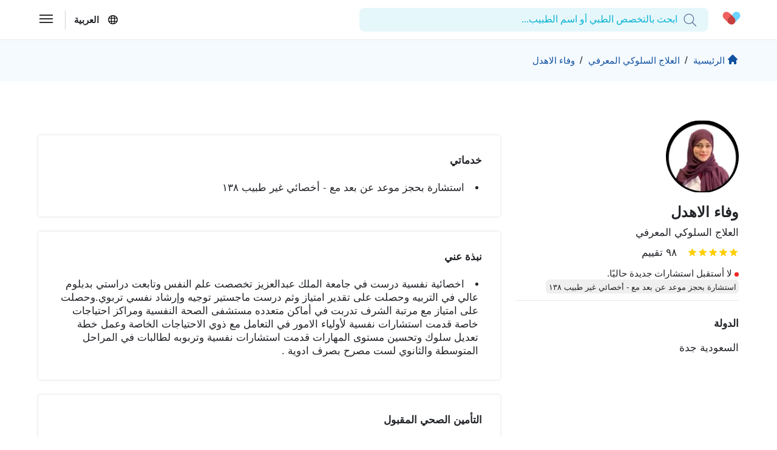

--- FILE ---
content_type: text/html; charset=utf-8
request_url: https://cura.sa/ar/doctor/Wafaa-Ali-Ahmed/
body_size: 45809
content:
<!DOCTYPE html><html dir="rtl" lang="ar" translate="no"><head><meta charSet="utf-8"/><link rel="canonical" href="https://cura.sa/ar/doctor/Wafaa-Ali-Ahmed/"/><script type="application/ld+json">{"@context":"http://schema.org","@type":"Person","name":"وفاء الاهدل","jobTitle":"طبيب في العلاج السلوكي المعرفي","url":"https://cura.sa/ar/doctor/Wafaa-Ali-Ahmed/","image":"https://storage.googleapis.com/uploads-public-cura-prod.cura.healthcare/thumbnails/profileimages/cdveh4ve.stk638925912379790619.jpg","address":{"@type":"PostalAddress","addressLocality":"جدة","addressCountry":"السعودية"}}</script><title>وفاء الاهدل : استشارت أونلاين : استجابة خلال 72 ساعة : العلاج السلوكي المعرفي: كيورا</title><meta property="og:title" content="وفاء الاهدل : استشارت أونلاين : استجابة خلال 72 ساعة : العلاج السلوكي المعرفي: كيورا"/><meta property="og:site_name" content="كيورا للاستشارات الطبية"/><meta property="twitter:card" name="twitter:title" content="كيورا للاستشارات الطبية | وفاء الاهدل : استشارت أونلاين : استجابة خلال 72 ساعة : العلاج السلوكي المعرفي: كيورا"/><meta name="description" content="احجز موعد أونلاين مع وفاء الاهدل ، متخصص العلاج السلوكي المعرفي. أكمل في سرية من خلال موقع وتطبيق كيورا."/><meta property="og:description" content="احجز موعد أونلاين مع وفاء الاهدل ، متخصص العلاج السلوكي المعرفي. أكمل في سرية من خلال موقع وتطبيق كيورا."/><meta name="twitter:description" content="احجز موعد أونلاين مع وفاء الاهدل ، متخصص العلاج السلوكي المعرفي. أكمل في سرية من خلال موقع وتطبيق كيورا."/><meta property="og:locale" content="ar"/><meta property="og:type" content="website"/><meta property="og:url" content="https://cura.sa/ar/doctor/Wafaa-Ali-Ahmed/"/><meta property="og:image" content="https://storage.googleapis.com/uploads-public-cura-prod.cura.healthcare/thumbnails/profileimages/cdveh4ve.stk638925912379790619.jpg"/><meta name="twitter:card" content="summary_large_image"/><meta name="twitter:site" content="@AppCura"/><meta name="twitter:image" content="https://storage.googleapis.com/uploads-public-cura-prod.cura.healthcare/thumbnails/profileimages/cdveh4ve.stk638925912379790619.jpg"/><meta name="twitter:creator" content="@AppCura"/><link rel="alternate" hreflang="ar-sa" href="https://cura.sa/ar/doctor/Wafaa-Ali-Ahmed/"/><link rel="alternate" hreflang="en-sa" href="https://cura.sa/en/doctor/Wafaa-Ali-Ahmed/"/><link rel="alternate" hreflang="x-default" href="https://cura.sa/ar/doctor/Wafaa-Ali-Ahmed/"/><meta name="viewport" content="width=device-width, initial-scale=1, maximum-scale=1, user-scalable=0"/><script type="application/ld+json">{"@type":"BreadcrumbList","@context":"https://schema.org","itemListElement":[{"@type":"ListItem","position":1,"name":"الرئيسية","item":"https://cura.sa/ar/"},{"@type":"ListItem","position":2,"name":"العلاج السلوكي المعرفي","item":"https://cura.sa/ar/speciality/cognitive-behavioural-therapy/"},{"@type":"ListItem","position":3,"name":"وفاء الاهدل","item":"https://cura.sa/ar/doctor/Wafaa-Ali-Ahmed/"}]}</script><link rel="preload" as="image" imageSrcSet="/_next/image/?url=https%3A%2F%2Fstorage.googleapis.com%2Fuploads-public-cura-prod.cura.healthcare%2Fthumbnails%2Fprofileimages%2Fcdveh4ve.stk638925912379790619.jpg&amp;w=128&amp;q=75 1x, /_next/image/?url=https%3A%2F%2Fstorage.googleapis.com%2Fuploads-public-cura-prod.cura.healthcare%2Fthumbnails%2Fprofileimages%2Fcdveh4ve.stk638925912379790619.jpg&amp;w=256&amp;q=75 2x"/><meta name="next-head-count" content="24"/><script>(function (w, d, s, l, i) {
                    w[l] = w[l] || []; w[l].push({ 'gtm.start': new Date().getTime(), event: 'gtm.js' });
                    var f = d.getElementsByTagName(s)[0], j = d.createElement(s), dl = l != 'dataLayer' ? '&l=' + l : '';
                    j.async = true; j.src = 'https://www.googletagmanager.com/gtm.js?id=' + i + dl; f.parentNode.insertBefore(j, f);
                })(window, document, 'script', 'dataLayer', 'GTM-WPB95ZCG');</script><link data-next-font="" rel="preconnect" href="/" crossorigin="anonymous"/><script id="intercom" data-nscript="beforeInteractive">
var APP_ID = "evtwy8pi";
window.intercomSettings = {
   app_id: "evtwy8pi"
};
(function () {
   var w = window;
   var ic = w.Intercom;
   if (typeof ic === "function") {
      ic('reattach_activator');
      ic('update', w.intercomSettings);
   } else {
      var d = document;
      var i = function () {
         i.c(arguments);
      };
      i.q = [];
      i.c = function (args) {
         i.q.push(args);
      };
      w.Intercom = i;
      var l = function () {
         var s = d.createElement('script');
         s.type = 'text/javascript';
         s.async = true;
         s.src = 'https://widget.intercom.io/widget/' + APP_ID;
         var x = d.getElementsByTagName('script')[0];
         x.parentNode.insertBefore(s, x);
      };
      if (document.readyState === 'complete') {
         l();
      } else if (w.attachEvent) {
         w.attachEvent('DOMContentLoaded', l);
      } else {
         w.addEventListener('DOMContentLoaded', l, false);
      }
   }
})();
</script><script id="tiktok-pixel" data-nscript="beforeInteractive">(function (w, d, t) {
   w.TiktokAnalyticsObject = t;
   var ttq = w[t] = w[t] || [];
   ttq.methods = ["page", "track", "identify", "instances", "debug", "on", "off", "once", "ready", "alias", "group", "enableCookie", "disableCookie"], ttq.setAndDefer = function (t, e) {
      t[e] = function () {
         t.push([e].concat(Array.prototype.slice.call(arguments, 0)))
      }
   };
   for (var i = 0; i < ttq.methods.length; i++) ttq.setAndDefer(ttq, ttq.methods[i]);
   ttq.instance = function (t) {
      for (var e = ttq._i[t] || [], n = 0; n < ttq.methods.length; n++) ttq.setAndDefer(e, ttq.methods[n]);
      return e
   }, ttq.load = function (e, n) {
      var i = "https://analytics.tiktok.com/i18n/pixel/events.js";
      ttq._i = ttq._i || {}, ttq._i[e] = [], ttq._i[e]._u = i, ttq._t = ttq._t || {}, ttq._t[e] = +new Date, ttq._o = ttq._o || {}, ttq._o[e] = n || {};
      var o = document.createElement("script");
      o.type = "text/javascript", o.async = !0, o.src = i + "?sdkid=" + e + "&lib=" + t;
      var a = document.getElementsByTagName("script")[0];
      a.parentNode.insertBefore(o, a)
   };
   ttq.load('CMII763C77UATDRCR04G'); //quotes are added on purpose
   ttq.page();
})(window, document, 'ttq');</script><link rel="preload" href="/_next/static/css/82814a8eb508a6a3.css" as="style"/><link rel="stylesheet" href="/_next/static/css/82814a8eb508a6a3.css" data-n-g=""/><link rel="preload" href="/_next/static/css/bee4113315185997.css" as="style"/><link rel="stylesheet" href="/_next/static/css/bee4113315185997.css" data-n-p=""/><link rel="preload" href="/_next/static/css/0bd594181ab36f16.css" as="style"/><link rel="stylesheet" href="/_next/static/css/0bd594181ab36f16.css" data-n-p=""/><noscript data-n-css=""></noscript><script defer="" nomodule="" src="/_next/static/chunks/polyfills-42372ed130431b0a.js"></script><script src="/_next/static/chunks/webpack-d9fb1d9ac385a063.js" defer=""></script><script src="/_next/static/chunks/framework-e32e7fe2f8cee23d.js" defer=""></script><script src="/_next/static/chunks/main-dc617cce89ec37bd.js" defer=""></script><script src="/_next/static/chunks/pages/_app-56fa517bfaf9a2a1.js" defer=""></script><script src="/_next/static/chunks/75fc9c18-ce5bce25f6e27a02.js" defer=""></script><script src="/_next/static/chunks/17007de1-d6b28999e7858a67.js" defer=""></script><script src="/_next/static/chunks/5e2a4920-0a5243ffd952baf9.js" defer=""></script><script src="/_next/static/chunks/719-b9a225a9118942db.js" defer=""></script><script src="/_next/static/chunks/9449-0066cff2878631a8.js" defer=""></script><script src="/_next/static/chunks/2647-985fc2544a011fc7.js" defer=""></script><script src="/_next/static/chunks/1734-21ea0c0a1b2b0ea8.js" defer=""></script><script src="/_next/static/chunks/378-1c7ab7ec056624a2.js" defer=""></script><script src="/_next/static/chunks/4081-390ed8caa5e9b4d4.js" defer=""></script><script src="/_next/static/chunks/1843-519858d005f8824e.js" defer=""></script><script src="/_next/static/chunks/3778-68c747ec703de7d9.js" defer=""></script><script src="/_next/static/chunks/2940-dbdda14983982ffc.js" defer=""></script><script src="/_next/static/chunks/7523-6d3cb034a1c5c203.js" defer=""></script><script src="/_next/static/chunks/pages/doctor/%5Bid%5D-1cf81854db8e4a49.js" defer=""></script><script src="/_next/static/_3P5--ZtmpWiH6Nf0aO_b/_buildManifest.js" defer=""></script><script src="/_next/static/_3P5--ZtmpWiH6Nf0aO_b/_ssgManifest.js" defer=""></script><style id="__jsx-33e6838a07a0de83">.cura-swiper-container.jsx-33e6838a07a0de83{-webkit-box-flex:1;-webkit-flex:1;-moz-box-flex:1;-ms-flex:1;flex:1;overflow:scroll;scrollbar-width:none;-webkit-box-sizing:content-box;-moz-box-sizing:content-box;box-sizing:content-box;display:-webkit-box;display:-webkit-flex;display:-moz-box;display:-ms-flexbox;display:flex;-webkit-box-orient:horizontal;-webkit-box-direction:normal;-webkit-flex-direction:row;-moz-box-orient:horizontal;-moz-box-direction:normal;-ms-flex-direction:row;flex-direction:row}.cura-swiper-internal-container.jsx-33e6838a07a0de83{display:-webkit-box;display:-webkit-flex;display:-moz-box;display:-ms-flexbox;display:flex;-webkit-box-orient:horizontal;-webkit-box-direction:normal;-webkit-flex-direction:row;-moz-box-orient:horizontal;-moz-box-direction:normal;-ms-flex-direction:row;flex-direction:row;width:100%;scrollbar-width:none}.cura-swiper-items-container.jsx-33e6838a07a0de83{display:-webkit-box;display:-webkit-flex;display:-moz-box;display:-ms-flexbox;display:flex;-webkit-box-orient:vertical;-webkit-box-direction:normal;-webkit-flex-direction:column;-moz-box-orient:vertical;-moz-box-direction:normal;-ms-flex-direction:column;flex-direction:column;min-width:34%}@media only screen and (max-width:1180px){.cura-swiper-items-container.jsx-33e6838a07a0de83{min-width:51%}}@media only screen and (max-width:790px){.cura-swiper-items-container.jsx-33e6838a07a0de83{min-width:56%}}@media only screen and (max-width:768px){.cura-swiper-items-container.jsx-33e6838a07a0de83{min-width:71%}}@media only screen and (max-width:550px){.cura-swiper-items-container.jsx-33e6838a07a0de83{min-width:71%}}@media only screen and (max-width:400px){.cura-swiper-items-container.jsx-33e6838a07a0de83{min-width:91%}}@media only screen and (max-width:340px){.cura-swiper-items-container.jsx-33e6838a07a0de83{min-width:300px}}</style><style data-styled="" data-styled-version="5.3.5">.cIiTJI{color:var(--dark-color);}/*!sc*/
.eDdPXf{color:var(--dark-color);padding:0 !important;}/*!sc*/
.cFNEjP{color:var(--dark-color);padding:0 !important;text-align:end !important;}/*!sc*/
.liZwlO{color:var(--dark-color);margin:0 0.25em !important;}/*!sc*/
@media (max-width:500px){.liZwlO{display:none !important;}}/*!sc*/
@media (min-width:500px) and (max-width:768px){.liZwlO{display:none !important;}}/*!sc*/
@media (min-width:768px) and (max-width:870px){.liZwlO{display:none !important;}}/*!sc*/
@media (min-width:870px) and (max-width:1180px){}/*!sc*/
@media (min-width:870px){}/*!sc*/
.hVWSCG{color:var(--dark-color);}/*!sc*/
@media (max-width:500px){}/*!sc*/
@media (min-width:500px) and (max-width:768px){}/*!sc*/
@media (min-width:768px) and (max-width:870px){}/*!sc*/
@media (min-width:870px) and (max-width:1180px){.hVWSCG{display:none !important;}}/*!sc*/
@media (min-width:870px){.hVWSCG{display:none !important;}}/*!sc*/
.dtDXnu{color:var(--dark-color);margin:0 !important;text-align:center !important;}/*!sc*/
@media (max-width:500px){}/*!sc*/
@media (min-width:500px) and (max-width:768px){}/*!sc*/
@media (min-width:768px) and (max-width:870px){}/*!sc*/
@media (min-width:870px) and (max-width:1180px){.dtDXnu{display:none !important;}}/*!sc*/
@media (min-width:870px){.dtDXnu{display:none !important;}}/*!sc*/
.ejUpiY{color:var(--dark-color);margin:3em auto !important;}/*!sc*/
.xHYiu{color:var(--dark-color);margin:0.5em 0 0.25em !important;}/*!sc*/
.fzGkRY{color:var(--dark-color);margin:0px !important;}/*!sc*/
.iCLqTu{color:var(--warning-color);}/*!sc*/
.gwfvP{color:var(--dark-color);margin:1.5em 0 1em !important;}/*!sc*/
.kduJuK{color:var(--dark-color);margin:1.5em 0 !important;}/*!sc*/
.keDgyp{color:var(--dark-color);margin:0 0 1em !important;}/*!sc*/
.kvIzow{color:var(--dark-color);margin:0em 0 !important;}/*!sc*/
.benutZ{color:var(--dark-color);margin:1em 0 0 !important;}/*!sc*/
.lllwdZ{color:var(--medium-color);}/*!sc*/
.cnGsLi{color:var(--light-color);}/*!sc*/
.kdHKRq{color:var(--dark-color);padding:0.3em 0 !important;}/*!sc*/
.eFMyAi{color:var(--dark-color);}/*!sc*/
@media (max-width:500px){.eFMyAi{display:none !important;}}/*!sc*/
@media (min-width:500px) and (max-width:768px){.eFMyAi{display:none !important;}}/*!sc*/
@media (min-width:768px) and (max-width:870px){.eFMyAi{display:none !important;}}/*!sc*/
@media (min-width:870px) and (max-width:1180px){.eFMyAi{display:none !important;}}/*!sc*/
@media (min-width:870px){}/*!sc*/
.ctOHhz{color:var(--dark-color);margin:0.5em 0 0 !important;}/*!sc*/
.gUbNlA{color:var(--dark-color);margin:0.5em 0 0.5em !important;}/*!sc*/
.hhCGoc{color:var(--dark-color);text-align:end !important;}/*!sc*/
data-styled.g1[id="sc-dd61f3c8-0"]{content:"cIiTJI,eDdPXf,cFNEjP,liZwlO,hVWSCG,dtDXnu,ejUpiY,xHYiu,fzGkRY,iCLqTu,gwfvP,kduJuK,keDgyp,kvIzow,benutZ,lllwdZ,cnGsLi,kdHKRq,eFMyAi,ctOHhz,gUbNlA,hhCGoc,"}/*!sc*/
.ljUhty{padding-top:0.75rem;padding-bottom:0.75rem;margin-left:-0.75rem;margin-right:-0.75rem;display:-webkit-box;display:-webkit-flex;display:-ms-flexbox;display:flex;-webkit-flex-direction:row;-ms-flex-direction:row;flex-direction:row;-webkit-box-pack:start;-webkit-justify-content:flex-start;-ms-flex-pack:start;justify-content:flex-start;-webkit-flex-wrap:wrap;-ms-flex-wrap:wrap;flex-wrap:wrap;-webkit-align-items:center;-webkit-box-align:center;-ms-flex-align:center;align-items:center;}/*!sc*/
.iaHwyG{margin-left:-0.75rem;margin-right:-0.75rem;display:-webkit-box;display:-webkit-flex;display:-ms-flexbox;display:flex;-webkit-flex-direction:row;-ms-flex-direction:row;flex-direction:row;-webkit-box-pack:start;-webkit-justify-content:flex-start;-ms-flex-pack:start;justify-content:flex-start;-webkit-flex-wrap:wrap;-ms-flex-wrap:wrap;flex-wrap:wrap;-webkit-align-items:center;-webkit-box-align:center;-ms-flex-align:center;align-items:center;}/*!sc*/
.lkOWca{padding-top:0.75rem;padding-bottom:0.75rem;margin-left:-0.75rem;margin-right:-0.75rem;display:-webkit-box;display:-webkit-flex;display:-ms-flexbox;display:flex;-webkit-flex-direction:row;-ms-flex-direction:row;flex-direction:row;-webkit-box-pack:start;-webkit-justify-content:flex-start;-ms-flex-pack:start;justify-content:flex-start;-webkit-flex-wrap:wrap;-ms-flex-wrap:wrap;flex-wrap:wrap;}/*!sc*/
.jJGtmL{padding-top:0.75rem;padding-bottom:0.75rem;margin-left:-0.75rem;margin-right:-0.75rem;display:-webkit-box;display:-webkit-flex;display:-ms-flexbox;display:flex;-webkit-flex-direction:row-reverse;-ms-flex-direction:row-reverse;flex-direction:row-reverse;-webkit-box-pack:start;-webkit-justify-content:flex-start;-ms-flex-pack:start;justify-content:flex-start;-webkit-flex-wrap:wrap;-ms-flex-wrap:wrap;flex-wrap:wrap;}/*!sc*/
data-styled.g2[id="sc-9b024060-0"]{content:"ljUhty,iaHwyG,lkOWca,jJGtmL,"}/*!sc*/
.dcXIeZ{position:relative;z-index:1;padding-left:0.75rem;padding-right:0.75rem;-webkit-flex:1;-ms-flex:1;flex:1;}/*!sc*/
@media (min-width:500px){}/*!sc*/
@media (min-width:768px){}/*!sc*/
@media (min-width:870px){}/*!sc*/
@media (min-width:1180px){}/*!sc*/
.golBWu{position:relative;z-index:1;padding-left:0.75rem;padding-right:0.75rem;}/*!sc*/
@media (min-width:500px){}/*!sc*/
@media (min-width:768px){}/*!sc*/
@media (min-width:870px){}/*!sc*/
@media (min-width:1180px){}/*!sc*/
.bqINdy{position:relative;z-index:1;padding-left:0.75rem;padding-right:0.75rem;width:100%;}/*!sc*/
@media (min-width:500px){}/*!sc*/
@media (min-width:768px){.bqINdy{width:100%;}}/*!sc*/
@media (min-width:870px){}/*!sc*/
@media (min-width:1180px){}/*!sc*/
.hIObEB{position:relative;z-index:1;padding-left:0.75rem;padding-right:0.75rem;width:50%;}/*!sc*/
@media (min-width:500px){}/*!sc*/
@media (min-width:768px){.hIObEB{width:50%;}}/*!sc*/
@media (min-width:870px){.hIObEB{width:50%;}}/*!sc*/
@media (min-width:1180px){}/*!sc*/
.gUXkYp{position:relative;z-index:1;padding-left:0.75rem;padding-right:0.75rem;width:100%;}/*!sc*/
@media (min-width:500px){}/*!sc*/
@media (min-width:768px){}/*!sc*/
@media (min-width:870px){}/*!sc*/
@media (min-width:1180px){}/*!sc*/
.bifnRx{position:relative;z-index:1;padding-left:0.75rem;padding-right:0.75rem;width:50%;}/*!sc*/
@media (min-width:500px){}/*!sc*/
@media (min-width:768px){}/*!sc*/
@media (min-width:870px){}/*!sc*/
@media (min-width:1180px){}/*!sc*/
.ixdfgV{position:relative;z-index:1;padding-left:0.75rem;padding-right:0.75rem;-webkit-flex:1;-ms-flex:1;flex:1;width:100%;}/*!sc*/
@media (min-width:500px){}/*!sc*/
@media (min-width:768px){.ixdfgV{width:50%;}}/*!sc*/
@media (min-width:870px){}/*!sc*/
@media (min-width:1180px){}/*!sc*/
.egAvSW{position:relative;z-index:1;padding-left:0.75rem;padding-right:0.75rem;width:100%;}/*!sc*/
@media (min-width:500px){}/*!sc*/
@media (min-width:768px){.egAvSW{width:50%;}}/*!sc*/
@media (min-width:870px){}/*!sc*/
@media (min-width:1180px){}/*!sc*/
.dvTJjj{position:relative;z-index:1;padding-left:0.75rem;padding-right:0.75rem;width:100%;}/*!sc*/
@media (min-width:500px){}/*!sc*/
@media (min-width:768px){.dvTJjj{width:33.333333333333336%;}}/*!sc*/
@media (min-width:870px){}/*!sc*/
@media (min-width:1180px){}/*!sc*/
.gnUeCk{position:relative;z-index:1;padding-left:0.75rem;padding-right:0.75rem;width:100%;}/*!sc*/
@media (min-width:500px){}/*!sc*/
@media (min-width:768px){.gnUeCk{width:66.66666666666667%;}}/*!sc*/
@media (min-width:870px){}/*!sc*/
@media (min-width:1180px){}/*!sc*/
.gLRveN{position:relative;z-index:1;padding-left:0.75rem;padding-right:0.75rem;margin-top:0.75rem;margin-bottom:0.75rem;width:50%;}/*!sc*/
@media (min-width:500px){.gLRveN{width:25%;}}/*!sc*/
@media (min-width:768px){.gLRveN{width:25%;}}/*!sc*/
@media (min-width:870px){.gLRveN{width:16.666666666666668%;}}/*!sc*/
@media (min-width:1180px){.gLRveN{width:16.666666666666668%;}}/*!sc*/
.vkaVV{position:relative;z-index:1;padding-left:0.75rem;padding-right:0.75rem;margin-top:0.75rem;margin-bottom:0.75rem;width:50%;}/*!sc*/
@media (min-width:500px){.vkaVV{width:25%;}}/*!sc*/
@media (min-width:768px){.vkaVV{width:25%;-webkit-flex:1;-ms-flex:1;flex:1;}}/*!sc*/
@media (min-width:870px){.vkaVV{width:16.666666666666668%;}}/*!sc*/
@media (min-width:1180px){.vkaVV{width:4.166666666666667%;}}/*!sc*/
.kTVGEV{position:relative;z-index:1;padding-left:0.75rem;padding-right:0.75rem;margin-top:0.75rem;margin-bottom:0.75rem;width:100%;}/*!sc*/
@media (min-width:500px){.kTVGEV{width:100%;}}/*!sc*/
@media (min-width:768px){.kTVGEV{width:50%;}}/*!sc*/
@media (min-width:870px){.kTVGEV{width:25%;}}/*!sc*/
@media (min-width:1180px){.kTVGEV{width:25%;}}/*!sc*/
.kwbsKu{position:relative;z-index:1;padding-left:0.75rem;padding-right:0.75rem;-webkit-flex:1;-ms-flex:1;flex:1;}/*!sc*/
@media (min-width:500px){}/*!sc*/
@media (min-width:768px){.kwbsKu{width:50%;}}/*!sc*/
@media (min-width:870px){}/*!sc*/
@media (min-width:1180px){}/*!sc*/
.fHgQdN{position:relative;z-index:1;padding-left:0.75rem;padding-right:0.75rem;}/*!sc*/
@media (min-width:500px){}/*!sc*/
@media (min-width:768px){.fHgQdN{width:50%;}}/*!sc*/
@media (min-width:870px){}/*!sc*/
@media (min-width:1180px){}/*!sc*/
data-styled.g3[id="sc-7880e223-0"]{content:"dcXIeZ,golBWu,bqINdy,hIObEB,gUXkYp,bifnRx,ixdfgV,egAvSW,dvTJjj,gnUeCk,gLRveN,vkaVV,kTVGEV,kwbsKu,fHgQdN,"}/*!sc*/
.BWOCK{margin-left:auto;margin-right:auto;max-width:500px;}/*!sc*/
@media (min-width:768px){.BWOCK{max-width:768px;}}/*!sc*/
@media (min-width:870px){.BWOCK{max-width:870px;}}/*!sc*/
@media (min-width:1180px){.BWOCK{max-width:1180px;}}/*!sc*/
data-styled.g4[id="sc-5d31b7ce-0"]{content:"BWOCK,"}/*!sc*/
.AITSI{padding-left:0.75rem;padding-right:0.75rem;}/*!sc*/
@media (max-width:768px){.AITSI{padding-left:calc(0.75rem * 1.5);padding-right:calc(0.75rem * 1.5);}}/*!sc*/
data-styled.g5[id="sc-3758337b-0"]{content:"AITSI,"}/*!sc*/
.qWMzj{position:relative;word-break:break-word;z-index:1;font-weight:600;}/*!sc*/
.leLInW{position:relative;word-break:break-word;z-index:1;}/*!sc*/
.ctcOBf{position:relative;word-break:break-word;z-index:1;font-size:16px;}/*!sc*/
.IkijK{position:relative;word-break:break-word;z-index:1;font-weight:normal;}/*!sc*/
.hewheq{position:relative;word-break:break-word;z-index:1;font-size:sm;}/*!sc*/
data-styled.g6[id="sc-db2ed27e-0"]{content:"qWMzj,leLInW,ctcOBf,IkijK,hewheq,"}/*!sc*/
.fhOHpw{font-size:0.75em;min-height:20px;line-height:1.1;}/*!sc*/
data-styled.g7[id="sc-1891ca70-0"]{content:"fhOHpw,"}/*!sc*/
.cWPXWU{padding:0.35em;line-height:1.3em;word-break:break-word;}/*!sc*/
data-styled.g9[id="sc-f330b36-1"]{content:"cWPXWU,"}/*!sc*/
.loFYdE{padding:0;margin:0;display:-webkit-box;display:-webkit-flex;display:-ms-flexbox;display:flex;-webkit-flex-wrap:wrap;-ms-flex-wrap:wrap;flex-wrap:wrap;-webkit-flex-direction:column;-ms-flex-direction:column;flex-direction:column;-webkit-box-pack:center;-webkit-justify-content:center;-ms-flex-pack:center;justify-content:center;}/*!sc*/
.dTPotC{padding:0;margin:0;display:-webkit-box;display:-webkit-flex;display:-ms-flexbox;display:flex;-webkit-flex-wrap:wrap;-ms-flex-wrap:wrap;flex-wrap:wrap;-webkit-flex-direction:row;-ms-flex-direction:row;flex-direction:row;-webkit-box-pack:end;-webkit-justify-content:flex-end;-ms-flex-pack:end;justify-content:flex-end;}/*!sc*/
data-styled.g10[id="sc-f330b36-2"]{content:"loFYdE,dTPotC,"}/*!sc*/
.cBUdBb{margin-top:2em;padding:2em 0;border-top:1px solid var(--border-color);position:relative;z-index:0;}/*!sc*/
data-styled.g11[id="sc-a90c2383-0"]{content:"cBUdBb,"}/*!sc*/
.hEUpMM{border:none;border-top:1px solid var(--border-color);}/*!sc*/
.gUEYTr{font-size:3em;border:none;border-top:1px solid var(--border-color);}/*!sc*/
data-styled.g12[id="sc-d06f1905-0"]{content:"hEUpMM,gUEYTr,"}/*!sc*/
.fOYtTJ{display:inline-block;font-size:1em;}/*!sc*/
.fOYtTJ > *{display:inline-block;vertical-align:baseline;}/*!sc*/
data-styled.g14[id="sc-171e7b97-0"]{content:"fOYtTJ,"}/*!sc*/
.dagLo{--hamburger-padding-x:15px;--hamburger-padding-y:10px;--hamburger-layer-width:22px;--hamburger-layer-height:2px;--hamburger-layer-spacing:4px;--hamburger-layer-color:#303030;--hamburger-layer-border-radius:0px;--hamburger-hover-opacity:0.7;--hamburger-open-layer-color:var(--hamburger-layer-color);--hamburger-open-hover-opacity:var(--hamburger-hover-opacity);padding:var(--hamburger-padding-y) var(--hamburger-padding-x);display:inline-block;cursor:pointer;-webkit-transition-property:opacity,filter;transition-property:opacity,filter;-webkit-transition-duration:0.15s;transition-duration:0.15s;-webkit-transition-timing-function:ease;transition-timing-function:ease;font:inherit;color:inherit;text-transform:none;background-color:transparent;border:0;margin:0;overflow:visible;}/*!sc*/
.dagLo:hover{opacity:var(--hamburger-hover-opacity);}/*!sc*/
.dagLo .hamburger-box{width:var(--hamburger-layer-width);height:calc( var(--hamburger-layer-height) * 3 + var(--hamburger-layer-spacing) * 2 );display:inline-block;position:relative;}/*!sc*/
.dagLo .hamburger-inner{display:block;top:50%;margin-top:calc(var(--hamburger-layer-height) / -2);-webkit-transition-duration:0.22s;transition-duration:0.22s;-webkit-transition-timing-function:cubic-bezier(0.55,0.055,0.675,0.19);transition-timing-function:cubic-bezier(0.55,0.055,0.675,0.19);}/*!sc*/
.dagLo .hamburger-inner,.dagLo .hamburger-inner::before,.dagLo .hamburger-inner::after{content:'';display:block;width:var(--hamburger-layer-width);height:var(--hamburger-layer-height);background-color:var(--hamburger-layer-color);border-radius:var(--hamburger-layer-border-radius);position:absolute;-webkit-transition-property:-webkit-transform;-webkit-transition-property:transform;transition-property:transform;-webkit-transition-duration:0.15s;transition-duration:0.15s;-webkit-transition-timing-function:ease;transition-timing-function:ease;}/*!sc*/
.dagLo .hamburger-inner::before{top:calc(var(--hamburger-layer-spacing) + var(--hamburger-layer-height));-webkit-transition:top 0.1s 0.25s ease-in,opacity 0.1s ease-in;transition:top 0.1s 0.25s ease-in,opacity 0.1s ease-in;}/*!sc*/
.dagLo .hamburger-inner::after{bottom:calc( var(--hamburger-layer-spacing) + var(--hamburger-layer-height) );-webkit-transition:bottom 0.1s 0.25s ease-in,-webkit-transform 0.22s cubic-bezier(0.55,0.055,0.675,0.19);-webkit-transition:bottom 0.1s 0.25s ease-in,transform 0.22s cubic-bezier(0.55,0.055,0.675,0.19);transition:bottom 0.1s 0.25s ease-in,transform 0.22s cubic-bezier(0.55,0.055,0.675,0.19);}/*!sc*/
.dagLo.is-open:hover{opacity:var(--hamburger-open-hover-opacity);}/*!sc*/
.dagLo.is-open .hamburger-inner,.dagLo.is-open .hamburger-inner::before,.dagLo.is-open .hamburger-inner::after{background-color:var(--hamburger-open-layer-color);}/*!sc*/
.dagLo.is-open .hamburger-inner{-webkit-transform:rotate(225deg);-ms-transform:rotate(225deg);transform:rotate(225deg);-webkit-transition-delay:0.12s;transition-delay:0.12s;-webkit-transition-timing-function:cubic-bezier(0.215,0.61,0.355,1);transition-timing-function:cubic-bezier(0.215,0.61,0.355,1);}/*!sc*/
.dagLo.is-open .hamburger-inner::before{top:0;opacity:0;-webkit-transition:top 0.1s ease-out,opacity 0.1s 0.12s ease-out;transition:top 0.1s ease-out,opacity 0.1s 0.12s ease-out;}/*!sc*/
.dagLo.is-open .hamburger-inner::after{bottom:0;-webkit-transform:rotate(-90deg);-ms-transform:rotate(-90deg);transform:rotate(-90deg);-webkit-transition:bottom 0.1s ease-out,-webkit-transform 0.22s 0.12s cubic-bezier(0.215,0.61,0.355,1);-webkit-transition:bottom 0.1s ease-out,transform 0.22s 0.12s cubic-bezier(0.215,0.61,0.355,1);transition:bottom 0.1s ease-out,transform 0.22s 0.12s cubic-bezier(0.215,0.61,0.355,1);}/*!sc*/
data-styled.g15[id="sc-f305f50-0"]{content:"dagLo,"}/*!sc*/
.eYKlMj{position:relative;width:100%;padding-bottom:150%;border-radius:0.25em;outline:solid 1px rgba(128,128,128,0.08);}/*!sc*/
.eYKlMj.skeleton{background:#eee;background:linear-gradient(90deg,#ececec 8%,#f5f5f5 18%,#ececec 33%);background-size:200% 100%;-webkit-animation:1.4s shine linear infinite;animation:1.4s shine linear infinite;}/*!sc*/
@-webkit-keyframes shine{to{background-position-x:-200%;}}/*!sc*/
@keyframes shine{to{background-position-x:-200%;}}/*!sc*/
data-styled.g20[id="sc-365b80d9-0"]{content:"eYKlMj,"}/*!sc*/
.cHwAHc{font-size:1em;line-height:1.3em;margin-bottom:0.25em;}/*!sc*/
data-styled.g21[id="sc-71021b67-0"]{content:"cHwAHc,"}/*!sc*/
.cBYNvi{-webkit-text-decoration:none;text-decoration:none;}/*!sc*/
.cBYNvi:hover{-webkit-text-decoration:underline;text-decoration:underline;}/*!sc*/
data-styled.g22[id="sc-f9c570bf-0"]{content:"cBYNvi,"}/*!sc*/
.cCDCVj{position:relative;z-index:1;border:none;-webkit-appearance:none;-moz-appearance:none;appearance:none;vertical-align:middle;height:2.25em;display:inline-block;width:auto;border-radius:0.35em;padding:0.25em 0.5em;cursor:pointer;line-height:170%;margin:0.05em;-webkit-text-decoration:none;text-decoration:none;-webkit-transition:0.25s ease;transition:0.25s ease;font-size:1em;background-color:transparent;border:1px solid transparent;}/*!sc*/
.cCDCVj,.cCDCVj *{color:var(--primary-color);}/*!sc*/
.cCDCVj .sc-db2ed27e-0{margin:0 0.5em;}/*!sc*/
.cCDCVj .sc-171e7b97-0{display:-webkit-inline-box;display:-webkit-inline-flex;display:-ms-inline-flexbox;display:inline-flex;vertical-align:middle;margin-top:-0.2em;}/*!sc*/
.cCDCVj .sc-171e7b97-0[slot="start"]{padding-inline-end:0.5em;}/*!sc*/
.cCDCVj .sc-171e7b97-0[slot="end"]{padding-inline-start:0.5em;}/*!sc*/
.cCDCVj:hover{background-color:rgba(var(--primary-color-rgb),0.075);}/*!sc*/
.cCDCVj:hover,.cCDCVj:hover *{color:var(--primary-color) !important;}/*!sc*/
.cCDCVj[disabled]{opacity:0.4 !important;cursor:not-allowed !important;background-color:transparent;border:1px solid transparent;}/*!sc*/
.cCDCVj[disabled],.cCDCVj[disabled] *{color:var(--primary-color) !important;}/*!sc*/
.ICZFE{position:relative;z-index:1;border:none;-webkit-appearance:none;-moz-appearance:none;appearance:none;vertical-align:middle;height:2.25em;display:inline-block;width:auto;border-radius:0.35em;padding:0.25em 0.5em;cursor:pointer;line-height:170%;margin:0.05em;-webkit-text-decoration:none;text-decoration:none;-webkit-transition:0.25s ease;transition:0.25s ease;margin:0 0.25em !important;font-size:0.9em;background-color:transparent;border:1px solid transparent;}/*!sc*/
.ICZFE,.ICZFE *{color:var(--dark-color);}/*!sc*/
.ICZFE .sc-db2ed27e-0{margin:0 0.5em;}/*!sc*/
.ICZFE .sc-171e7b97-0{display:-webkit-inline-box;display:-webkit-inline-flex;display:-ms-inline-flexbox;display:inline-flex;vertical-align:middle;margin-top:-0.2em;}/*!sc*/
.ICZFE .sc-171e7b97-0[slot="start"]{padding-inline-end:0.5em;}/*!sc*/
.ICZFE .sc-171e7b97-0[slot="end"]{padding-inline-start:0.5em;}/*!sc*/
.ICZFE:hover{background-color:rgba(var(--dark-color-rgb),0.075);}/*!sc*/
.ICZFE:hover,.ICZFE:hover *{color:var(--dark-color) !important;}/*!sc*/
.ICZFE[disabled]{opacity:0.4 !important;cursor:not-allowed !important;background-color:transparent;border:1px solid transparent;}/*!sc*/
.ICZFE[disabled],.ICZFE[disabled] *{color:var(--dark-color) !important;}/*!sc*/
.cgKeBm{position:relative;z-index:1;border:none;-webkit-appearance:none;-moz-appearance:none;appearance:none;vertical-align:middle;height:2.25em;display:block;width:100%;border-radius:0.35em;padding:0.25em 0.5em;cursor:pointer;line-height:170%;margin:0.05em;-webkit-text-decoration:none;text-decoration:none;-webkit-transition:0.25s ease;transition:0.25s ease;font-size:0.9em;background-color:var(--primary-color);border:1px solid var(--primary-color);}/*!sc*/
.cgKeBm,.cgKeBm *{color:var(--primary-color-contrast);}/*!sc*/
.cgKeBm .sc-db2ed27e-0{margin:0 0.5em;}/*!sc*/
.cgKeBm .sc-171e7b97-0{display:-webkit-inline-box;display:-webkit-inline-flex;display:-ms-inline-flexbox;display:inline-flex;vertical-align:middle;margin-top:-0.2em;}/*!sc*/
.cgKeBm .sc-171e7b97-0[slot="start"]{padding-inline-end:0.5em;}/*!sc*/
.cgKeBm .sc-171e7b97-0[slot="end"]{padding-inline-start:0.5em;}/*!sc*/
.cgKeBm:hover{background-color:var(--primary-color-shade);}/*!sc*/
.cgKeBm:hover,.cgKeBm:hover *{color:var(--primary-color-contrast) !important;}/*!sc*/
.cgKeBm[disabled]{opacity:0.4 !important;cursor:not-allowed !important;background-color:var(--primary-color);border:1px solid var(--primary-color);}/*!sc*/
.cgKeBm[disabled],.cgKeBm[disabled] *{color:var(--primary-color-contrast) !important;}/*!sc*/
.juxsSn{position:relative;z-index:1;border:none;-webkit-appearance:none;-moz-appearance:none;appearance:none;vertical-align:middle;height:2.25em;display:block;width:100%;border-radius:0.35em;padding:0.25em 0.5em;cursor:pointer;line-height:170%;margin:0.05em;-webkit-text-decoration:none;text-decoration:none;-webkit-transition:0.25s ease;transition:0.25s ease;margin:0 !important;font-size:1em;background-color:transparent;border:1px solid var(--light-color);}/*!sc*/
.juxsSn,.juxsSn *{color:var(--medium-color);}/*!sc*/
.juxsSn .sc-db2ed27e-0{margin:0 0.5em;}/*!sc*/
.juxsSn .sc-171e7b97-0{display:-webkit-inline-box;display:-webkit-inline-flex;display:-ms-inline-flexbox;display:inline-flex;vertical-align:middle;margin-top:-0.2em;}/*!sc*/
.juxsSn .sc-171e7b97-0[slot="start"]{padding-inline-end:0.5em;}/*!sc*/
.juxsSn .sc-171e7b97-0[slot="end"]{padding-inline-start:0.5em;}/*!sc*/
.juxsSn:hover{background-color:rgba(var(--light-color-rgb),1);}/*!sc*/
.juxsSn:hover,.juxsSn:hover *{color:var(--dark-color) !important;}/*!sc*/
.juxsSn[disabled]{opacity:0.4 !important;cursor:not-allowed !important;background-color:transparent;border:1px solid var(--light-color);}/*!sc*/
.juxsSn[disabled],.juxsSn[disabled] *{color:var(--medium-color) !important;}/*!sc*/
.cpFFkE{position:relative;z-index:1;border:none;-webkit-appearance:none;-moz-appearance:none;appearance:none;vertical-align:middle;height:2.25em;display:block;width:100%;border-radius:0.35em;padding:0.25em 0.5em;cursor:pointer;line-height:170%;margin:0.05em;-webkit-text-decoration:none;text-decoration:none;-webkit-transition:0.25s ease;transition:0.25s ease;margin:0 !important;font-size:1em;background-color:var(--primary-color);border:1px solid var(--primary-color);}/*!sc*/
.cpFFkE,.cpFFkE *{color:var(--primary-color-contrast);}/*!sc*/
.cpFFkE .sc-db2ed27e-0{margin:0 0.5em;}/*!sc*/
.cpFFkE .sc-171e7b97-0{display:-webkit-inline-box;display:-webkit-inline-flex;display:-ms-inline-flexbox;display:inline-flex;vertical-align:middle;margin-top:-0.2em;}/*!sc*/
.cpFFkE .sc-171e7b97-0[slot="start"]{padding-inline-end:0.5em;}/*!sc*/
.cpFFkE .sc-171e7b97-0[slot="end"]{padding-inline-start:0.5em;}/*!sc*/
.cpFFkE:hover{background-color:var(--primary-color-shade);}/*!sc*/
.cpFFkE:hover,.cpFFkE:hover *{color:var(--primary-color-contrast) !important;}/*!sc*/
.cpFFkE[disabled]{opacity:0.4 !important;cursor:not-allowed !important;background-color:var(--primary-color);border:1px solid var(--primary-color);}/*!sc*/
.cpFFkE[disabled],.cpFFkE[disabled] *{color:var(--primary-color-contrast) !important;}/*!sc*/
.lmElhe{position:relative;z-index:1;border:none;-webkit-appearance:none;-moz-appearance:none;appearance:none;vertical-align:middle;height:2.25em;display:inline-block;width:auto;border-radius:0.35em;padding:0.25em 0.5em;cursor:pointer;line-height:170%;margin:0.05em;-webkit-text-decoration:none;text-decoration:none;-webkit-transition:0.25s ease;transition:0.25s ease;margin:1em 0 0 !important;font-size:1em;background-color:var(--primary-color);border:1px solid var(--primary-color);}/*!sc*/
.lmElhe,.lmElhe *{color:var(--primary-color-contrast);}/*!sc*/
.lmElhe .sc-db2ed27e-0{margin:0 0.5em;}/*!sc*/
.lmElhe .sc-171e7b97-0{display:-webkit-inline-box;display:-webkit-inline-flex;display:-ms-inline-flexbox;display:inline-flex;vertical-align:middle;margin-top:-0.2em;}/*!sc*/
.lmElhe .sc-171e7b97-0[slot="start"]{padding-inline-end:0.5em;}/*!sc*/
.lmElhe .sc-171e7b97-0[slot="end"]{padding-inline-start:0.5em;}/*!sc*/
.lmElhe:hover{background-color:var(--primary-color-shade);}/*!sc*/
.lmElhe:hover,.lmElhe:hover *{color:var(--primary-color-contrast) !important;}/*!sc*/
.lmElhe[disabled]{opacity:0.4 !important;cursor:not-allowed !important;background-color:var(--primary-color);border:1px solid var(--primary-color);}/*!sc*/
.lmElhe[disabled],.lmElhe[disabled] *{color:var(--primary-color-contrast) !important;}/*!sc*/
data-styled.g23[id="sc-5e34367f-0"]{content:"cCDCVj,ICZFE,cgKeBm,juxsSn,cpFFkE,lmElhe,"}/*!sc*/
.bZVMWQ{color:var(--light-color-contrast);background-color:var(--light-color-action);padding:0.275em 0.35em 0.15em;border-radius:0.45em;display:inline-block;font-weight:400;white-space:nowrap;overflow:hidden;text-overflow:ellipsis;max-width:100%;font-size:0.75em;}/*!sc*/
.bZVMDh{color:var(--light-color-contrast);background-color:var(--light-color-action);padding:0.275em 0.35em 0.15em;border-radius:0.45em;display:inline-block;font-weight:400;white-space:nowrap;overflow:hidden;text-overflow:ellipsis;max-width:100%;font-size:0.65em;}/*!sc*/
data-styled.g24[id="sc-fd524ef1-0"]{content:"bZVMWQ,bZVMDh,"}/*!sc*/
.dtrpOH{position:relative;font-size:0.85em;}/*!sc*/
.dtrpOH::before{content:"";position:absolute;left:unset;right:1.3em;top:50%;-webkit-transform:translateY(-50%);-ms-transform:translateY(-50%);transform:translateY(-50%);background-image:url("/assets/icons/search-icon.svg");background-repeat:no-repeat;background-size:100%;width:22px;height:22px;z-index:10;}/*!sc*/
html:lang(en) .sc-9ec6827b-0::before{-webkit-transform:rotate(-270deg);-ms-transform:rotate(-270deg);transform:rotate(-270deg);top:25%;}/*!sc*/
.dtrpOH span,.dtrpOH div{border:none;box-shadow:none;}/*!sc*/
data-styled.g32[id="sc-9ec6827b-0"]{content:"dtrpOH,"}/*!sc*/
.dgqlHz{padding:0;-webkit-transition:all 0.3s ease;transition:all 0.3s ease;max-height:0;overflow:hidden;background:#fff;z-index:9999;height:0;min-height:0;left:0;top:50px;padding:0;}/*!sc*/
.dgqlHz.open{max-height:none;min-height:calc(100vh - 50px);-webkit-flex-direction:column;-ms-flex-direction:column;flex-direction:column;}/*!sc*/
.dgqlHz .nav--title{font-size:1rem;font-weight:700;}/*!sc*/
.dgqlHz .nav--title:hover{background-color:transparent;}/*!sc*/
.dgqlHz .title--wrapper{padding-inline:10px;background:transparent;outline:none;border:none;color:#000 !important;font-size:1rem;font-weight:inherit;-webkit-box-pack:justify;-webkit-justify-content:space-between;-ms-flex-pack:justify;justify-content:space-between;display:-webkit-box;display:-webkit-flex;display:-ms-flexbox;display:flex;-webkit-align-items:center;-webkit-box-align:center;-ms-flex-align:center;align-items:center;-webkit-flex:1;-ms-flex:1;flex:1;cursor:pointer;text-align:left;}/*!sc*/
[dir="rtl"] .sc-2b861d99-0 .title--wrapper{text-align:right;}/*!sc*/
.dgqlHz .title--wrapper.open .chevron--icon svg{-webkit-transform:rotate(180deg);-ms-transform:rotate(180deg);transform:rotate(180deg);}/*!sc*/
.dgqlHz .title--wrapper:hover{-webkit-text-decoration:underline;text-decoration:underline;}/*!sc*/
.dgqlHz .title--wrapper.language__select--btn{margin-block:0.5em;padding-block:1em;}/*!sc*/
.dgqlHz .title--wrapper.language__select--btn .language__name{color:#000;}/*!sc*/
.dgqlHz .title--wrapper.language__select--btn:hover{-webkit-text-decoration:none;text-decoration:none;}/*!sc*/
.dgqlHz .title--wrapper.language__select--btn:hover .language__name{color:#000 !important;}/*!sc*/
.dgqlHz .chevron--icon svg{-webkit-transition:0.3s all;transition:0.3s all;-webkit-transform-origin:center center;-ms-transform-origin:center center;transform-origin:center center;-webkit-transform:rotate(0);-ms-transform:rotate(0);transform:rotate(0);fill:#000 !important;stroke-width:initial;}/*!sc*/
.dgqlHz .auth__buttons{width:100%;margin-top:0;margin-bottom:auto;}/*!sc*/
.dgqlHz .auth__buttons:has(.auth__btn){padding-bottom:0;margin-bottom:0;margin-top:auto;}/*!sc*/
.dgqlHz .auth__buttons .auth__btn{display:-webkit-box;display:-webkit-flex;display:-ms-flexbox;display:flex;border:none;border-bottom:1px solid var(--light-color);border-radius:0;color:var(--medium-color);-webkit-box-pack:justify;-webkit-justify-content:space-between;-ms-flex-pack:justify;justify-content:space-between;padding:8px 0.5em 0.5em;height:auto;}/*!sc*/
.dgqlHz .auth__buttons .auth__btn:hover{-webkit-text-decoration:none;text-decoration:none;}/*!sc*/
.dgqlHz .auth__buttons .auth__btn.as-btn{margin:0 0.5em;}/*!sc*/
.dgqlHz .auth__buttons button{white-space:nowrap;height:45px;}/*!sc*/
.dgqlHz .auth__buttons button.main__button{background-color:var(--secondary-color);}/*!sc*/
[dir="rtl"] .sc-2b861d99-0 .auth__buttons button:not(.auth__btn) span{margin:0;position:relative;top:-2px;}/*!sc*/
.dgqlHz .collapsed{max-height:0;overflow:hidden;pointer-events:none;}/*!sc*/
.dgqlHz .expanded{max-height:auto;}/*!sc*/
.dgqlHz a{-webkit-text-decoration:none;text-decoration:none;-webkit-transition:0.3s all ease;transition:0.3s all ease;display:block;}/*!sc*/
.dgqlHz a .item{color:#303030;-webkit-text-decoration:none;text-decoration:none;padding:10px;-webkit-transition:inherit;transition:inherit;}/*!sc*/
.dgqlHz a .item:hover{color:var(--link-color);}/*!sc*/
.dgqlHz .menu--footer{width:100%;-webkit-box-pack:justify;-webkit-justify-content:space-between;-ms-flex-pack:justify;justify-content:space-between;-webkit-align-items:center;-webkit-box-align:center;-ms-flex-align:center;align-items:center;border-bottom:1px solid #e5e5e4;font-size:0.9rem;padding:10px 0;}/*!sc*/
.dgqlHz .menu--footer .menu--social__media{text-align:right;padding-bottom:10px;}/*!sc*/
[dir="rtl"] .sc-2b861d99-0 .menu--footer .menu--social__media{text-align:left;}/*!sc*/
.dgqlHz .menu--footer .social--link{padding:5px;display:inline-block;}/*!sc*/
@media (max-width:767px){.dgqlHz{-webkit-flex-direction:column;-ms-flex-direction:column;flex-direction:column;}.dgqlHz:has(.auth__btn) .main--footer{margin-top:0;}.dgqlHz.open{min-height:calc(100vh - 100px);}.dgqlHz.open .menu--footer{text-align:center;justify-self:flex-end;-webkit-align-self:flex-end;-ms-flex-item-align:end;align-self:flex-end;margin-bottom:30px;bottom:0;}.dgqlHz .menu--social__media,.dgqlHz .copyright--text{text-align:center !important;}}/*!sc*/
data-styled.g35[id="sc-2b861d99-0"]{content:"dgqlHz,"}/*!sc*/
.rSCkn{background-color:var(--background-color);border-bottom:1px solid var(--border-color);min-height:60px;position:fixed;top:0;left:0;width:100%;z-index:100;}/*!sc*/
.rSCkn .btns__wrapper{display:-webkit-box;display:-webkit-flex;display:-ms-flexbox;display:flex;-webkit-align-items:center;-webkit-box-align:center;-ms-flex-align:center;align-items:center;}/*!sc*/
.rSCkn .btns__wrapper .auth__button{height:38px;}/*!sc*/
.rSCkn .btns__wrapper .auth__button.main__button{background-color:var(--secondary-color);}/*!sc*/
[dir="rtl"] .sc-c2dee1de-0 .btns__wrapper .auth__button span{position:relative;top:-2px;}/*!sc*/
.rSCkn .btns__wrapper .instant__button{margin-inline:5px;}/*!sc*/
.rSCkn .with__separator{position:relative;}/*!sc*/
.rSCkn .with__separator:after{content:"";width:1px;height:100%;background-color:#d1d1d1;top:0;bottom:0;left:0;display:block;position:absolute;}/*!sc*/
.rSCkn .with__separator.left_dir:after{left:100%;}/*!sc*/
.rSCkn .with__separator:hover{background-color:#f5f5f5;}/*!sc*/
.rSCkn .navbar__notifications{position:relative;padding:0;border:none;background:transparent;cursor:pointer;}/*!sc*/
.rSCkn .navbar__notifications svg{scale:0.85;position:relative;bottom:-2px;}/*!sc*/
.rSCkn .navbar__red-dot{position:absolute;right:4px;top:4px;width:8px;z-index:100;height:8px;border-radius:50%;background-color:#d15151;}/*!sc*/
@media screen and (max-width:500px){.rSCkn.main-auth-nav .nav-main-row{-webkit-flex-wrap:nowrap;-ms-flex-wrap:nowrap;flex-wrap:nowrap;margin-bottom:10px;}.rSCkn.main-auth-nav .btns__wrapper{width:100%;}.rSCkn.main-auth-nav .btns__wrapper a:first-child{margin-inline-start:10px;}.rSCkn.main-auth-nav .hamburger{margin-inline-start:auto;}}/*!sc*/
data-styled.g38[id="sc-c2dee1de-0"]{content:"rSCkn,"}/*!sc*/
.lcCsSL{padding-top:65px;}/*!sc*/
@media screen and (max-width:500px){.main-auth-nav + .sc-8950ae6a-0{padding-top:105px;}}/*!sc*/
data-styled.g40[id="sc-8950ae6a-0"]{content:"lcCsSL,"}/*!sc*/
.fUXNlr{background-color:rgba(57,150,221,0.05);padding:0.8rem 0;}/*!sc*/
.fUXNlr > div{display:-webkit-box;display:-webkit-flex;display:-ms-flexbox;display:flex;-webkit-flex-flow:row wrap;-ms-flex-flow:row wrap;flex-flow:row wrap;-webkit-align-items:center;-webkit-box-align:center;-ms-flex-align:center;align-items:center;}/*!sc*/
.fUXNlr a{font-size:0.9rem;font-weight:500;-webkit-text-decoration:none;text-decoration:none;color:var(--secondary-color);padding:0.5rem;padding-inline-end:0.4rem 0.5rem;-webkit-transition:all 0.3s ease-in-out;transition:all 0.3s ease-in-out;}/*!sc*/
.fUXNlr a:hover{color:var(--primary-color-shade);background-color:rgba(57,150,221,0.05);}/*!sc*/
.fUXNlr a > svg{width:1.3em;height:1.3em;margin:0 0.18rem;}/*!sc*/
.fUXNlr a span{display:block;font-size:1.2rem;color:var(--dark-color);}/*!sc*/
.fUXNlr p{color:var(--dark-color);font-size:0.9rem;padding:0.5rem 0;font-weight:500;margin:0;}/*!sc*/
data-styled.g41[id="sc-d01519d7-0"]{content:"fUXNlr,"}/*!sc*/
.hMktQH{padding:1.75em;display:block;border-radius:0.25em;line-height:1;-webkit-text-decoration:none;text-decoration:none;background-color:var(--background-color);-webkit-transition:0.5s ease box-shadow,0.15s linear background-color;transition:0.5s ease box-shadow,0.15s linear background-color;box-shadow:0 0 0.25em 0 rgba(0,0,0,0.15);}/*!sc*/
@media (max-width:768px){.hMktQH{padding:1em;}}/*!sc*/
data-styled.g42[id="sc-900979f6-0"]{content:"hMktQH,"}/*!sc*/
.bUxccI{opacity:1;display:inline-block;}/*!sc*/
data-styled.g66[id="sc-a2b3c418-0"]{content:"bUxccI,"}/*!sc*/
.iAJEaR{height:20px;min-width:90px;}/*!sc*/
@media screen and (max-width:340px){.iAJEaR{white-space:nowrap !important;}}/*!sc*/
data-styled.g67[id="sc-a2b3c418-1"]{content:"iAJEaR,"}/*!sc*/
.iUVZzT{margin:0;white-space:normal;white-space:pre-wrap;font-weight:600;font-size:0.8rem;}/*!sc*/
data-styled.g68[id="sc-7d0a3868-0"]{content:"iUVZzT,"}/*!sc*/
.hOBdsy{margin:0 0 0.1em;font-weight:normal;white-space:normal;color:var(--light-color-font);}/*!sc*/
data-styled.g69[id="sc-7d0a3868-1"]{content:"hOBdsy,"}/*!sc*/
.isUtjf{padding:0 20px;display:-webkit-box;display:-webkit-flex;display:-ms-flexbox;display:flex;-webkit-align-self:center;-ms-flex-item-align:center;align-self:center;-webkit-flex-direction:column;-ms-flex-direction:column;flex-direction:column;gap:1px;-webkit-align-items:start;-webkit-box-align:start;-ms-flex-align:start;align-items:start;width:calc(100% - 125px);-webkit-flex:1;-ms-flex:1;flex:1;}/*!sc*/
data-styled.g70[id="sc-7d0a3868-2"]{content:"isUtjf,"}/*!sc*/
.eYEHLE{background-color:var(--light-color-action);margin-bottom:0em;text-transform:uppercase;font-weight:normal;}/*!sc*/
data-styled.g71[id="sc-7d0a3868-3"]{content:"eYEHLE,"}/*!sc*/
.kOdQPb{color:var(--dark-color);overflow:ellipse;font-weight:550;font-size:0.65rem;margin:auto 0;}/*!sc*/
.kOdQPb a{display:-webkit-box;display:-webkit-flex;display:-ms-flexbox;display:flex;min-height:20px;}/*!sc*/
data-styled.g72[id="sc-7d0a3868-4"]{content:"kOdQPb,"}/*!sc*/
.jHIUHG{font-size:1.25em;vertical-align:middle;display:block;height:calc(100% - 18px);}/*!sc*/
data-styled.g73[id="sc-7d0a3868-5"]{content:"jHIUHG,"}/*!sc*/
.lmmKdS{width:85px;height:85px;border-radius:0.25em;object-fit:cover;}/*!sc*/
data-styled.g74[id="sc-7d0a3868-6"]{content:"lmmKdS,"}/*!sc*/
.fhLMQl{position:absolute;background-color:#F12828;width:1em;height:1em;top:-0.25em;margin-inline-start:-0.25em;border:2px solid #fff;border-radius:50%;z-index:10;}/*!sc*/
data-styled.g75[id="sc-7d0a3868-7"]{content:"fhLMQl,"}/*!sc*/
.cYWIBD{position:relative;width:85px;height:85px;border-radius:0.25em;object-fit:cover;padding-bottom:0;}/*!sc*/
data-styled.g76[id="sc-7d0a3868-8"]{content:"cYWIBD,"}/*!sc*/
.dvhsgX{padding:0.5em;line-height:1;position:relative;display:-webkit-box;display:-webkit-flex;display:-ms-flexbox;display:flex;-webkit-flex-flow:row nowrap;-ms-flex-flow:row nowrap;flex-flow:row nowrap;max-width:100%;width:100%;-webkit-align-items:center;-webkit-box-align:center;-ms-flex-align:center;align-items:center;box-shadow:none;text-align:start;-webkit-text-decoration:none;text-decoration:none;}/*!sc*/
.dvhsgX .doctor-card__link{display:block;height:100%;}/*!sc*/
@media screen and (max-width:340px){.dvhsgX{font-size:15px;white-space:nowrap !important;}}/*!sc*/
data-styled.g77[id="sc-7d0a3868-9"]{content:"dvhsgX,"}/*!sc*/
.hlZmOF{display:grid;grid-template-columns:1fr minmax(80%,95%) 1fr;-webkit-align-items:center;-webkit-box-align:center;-ms-flex-align:center;align-items:center;}/*!sc*/
@media screen and (max-width:768px){.hlZmOF{grid-template-columns:1fr;}}/*!sc*/
.hlZmOF Button{border-radius:50%;height:2.5em;width:2.5em;padding:0;margin:0;z-index:99;-webkit-flex-shrink:0;-ms-flex-negative:0;flex-shrink:0;position:relative;box-shadow:0 0 0.25em 0 rgb(0 0 0 / 10%);}/*!sc*/
.hlZmOF Button > svg{position:absolute;top:50%;left:50%;-webkit-transform:translate(-50%,-50%);-ms-transform:translate(-50%,-50%);transform:translate(-50%,-50%);}/*!sc*/
.hlZmOF .swiper-slide.swiper-grid-slide{min-height:100%;-webkit-align-items:stretch;-webkit-box-align:stretch;-ms-flex-align:stretch;align-items:stretch;}/*!sc*/
.hlZmOF .swiper{padding-inline-start:5px !important;padding-block:5px !important;max-height:300px;}/*!sc*/
.hlZmOF .swiper.withInlinePadding{padding-inline-end:20px !important;}/*!sc*/
.hlZmOF .swiper.swiper-initialized{max-height:none;}/*!sc*/
data-styled.g141[id="sc-a1b1be3-0"]{content:"hlZmOF,"}/*!sc*/
.kfnDsF{height:2.5em;width:2.5em;-webkit-flex-shrink:0;-ms-flex-negative:0;flex-shrink:0;}/*!sc*/
data-styled.g142[id="sc-a1b1be3-1"]{content:"kfnDsF,"}/*!sc*/
.dxSdby{margin:0;white-space:nowrap;overflow:hidden;text-overflow:ellipsis;font-weight:600;}/*!sc*/
data-styled.g178[id="sc-f46cc8c5-0"]{content:"dxSdby,"}/*!sc*/
.hncycv{font-weight:500;opacity:0.8;font-size:0.8em;}/*!sc*/
data-styled.g179[id="sc-f46cc8c5-1"]{content:"hncycv,"}/*!sc*/
.iQPxac{border-radius:100%;}/*!sc*/
data-styled.g180[id="sc-f46cc8c5-2"]{content:"iQPxac,"}/*!sc*/
.dvFvsF{position:relative;display:-webkit-box;display:-webkit-flex;display:-ms-flexbox;display:flex;-webkit-box-pack:start;-webkit-justify-content:flex-start;-ms-flex-pack:start;justify-content:flex-start;-webkit-align-items:start;-webkit-box-align:start;-ms-flex-align:start;align-items:start;gap:6px;overflow:hidden;}/*!sc*/
data-styled.g181[id="sc-f46cc8c5-3"]{content:"dvFvsF,"}/*!sc*/
.gALDcL{position:absolute;justify-self:flex-start;-webkit-align-self:flex-start;-ms-flex-item-align:start;align-self:flex-start;margin:unset;opacity:0.1;z-index:0;}/*!sc*/
data-styled.g182[id="sc-f46cc8c5-4"]{content:"gALDcL,"}/*!sc*/
.LWYmd{position:relative;display:-webkit-box;display:-webkit-flex;display:-ms-flexbox;display:flex;-webkit-flex:1;-ms-flex:1;flex:1;-webkit-align-self:stretch;-ms-flex-item-align:stretch;align-self:stretch;justify-self:stretch;-webkit-flex-direction:column;-ms-flex-direction:column;flex-direction:column;-webkit-box-pack:justify;-webkit-justify-content:space-between;-ms-flex-pack:justify;justify-content:space-between;margin:none;}/*!sc*/
.LWYmd > :nth-child(2){opacity:0.5;font-weight:bold;text-align:end;}/*!sc*/
data-styled.g184[id="sc-f46cc8c5-6"]{content:"LWYmd,"}/*!sc*/
.grFzIi{direction:rtl;margin-top:1.2em;display:-webkit-box;-webkit-line-clamp:3;line-clamp:2;-webkit-box-orient:vertical;}/*!sc*/
data-styled.g185[id="sc-f46cc8c5-7"]{content:"grFzIi,"}/*!sc*/
.esLcCG{display:-webkit-box;display:-webkit-flex;display:-ms-flexbox;display:flex;-webkit-align-items:center;-webkit-box-align:center;-ms-flex-align:center;align-items:center;-webkit-box-pack:start;-webkit-justify-content:start;-ms-flex-pack:start;justify-content:start;gap:6px;margin-top:6px;}/*!sc*/
data-styled.g187[id="sc-f46cc8c5-9"]{content:"esLcCG,"}/*!sc*/
.fzUfmE{display:-webkit-box;display:-webkit-flex;display:-ms-flexbox;display:flex;-webkit-flex-direction:column;-ms-flex-direction:column;flex-direction:column;-webkit-align-items:start;-webkit-box-align:start;-ms-flex-align:start;align-items:start;-webkit-box-pack:center;-webkit-justify-content:center;-ms-flex-pack:center;justify-content:center;-webkit-align-self:center;-ms-flex-item-align:center;align-self:center;margin:unset;}/*!sc*/
data-styled.g188[id="sc-f46cc8c5-10"]{content:"fzUfmE,"}/*!sc*/
.eYfchG{font-size:0.8em;}/*!sc*/
data-styled.g189[id="sc-f46cc8c5-11"]{content:"eYfchG,"}/*!sc*/
.cnATAT{line-height:1;position:relative;display:column;max-width:100%;width:100%;height:100%;justify-self:stretch;-webkit-align-self:stretch;-ms-flex-item-align:stretch;align-self:stretch;-webkit-align-items:center;-webkit-box-align:center;-ms-flex-align:center;align-items:center;box-shadow:none;padding:8px 24px;}/*!sc*/
data-styled.g190[id="sc-f46cc8c5-12"]{content:"cnATAT,"}/*!sc*/
.jkTTGf .doctor-card-col{width:100%;}/*!sc*/
@media screen and (min-width:550px){.jkTTGf .doctor-card-col{width:50%;}}/*!sc*/
data-styled.g193[id="sc-94aacddc-0"]{content:"jkTTGf,"}/*!sc*/
</style></head><body><noscript><iframe src="https://www.googletagmanager.com/ns.html?id=GTM-WPB95ZCG"
height="0" width="0" style="display:none;visibility:hidden"></iframe></noscript><div id="__next"><nav id="main_navbar" class="sc-c2dee1de-0 rSCkn"><div style="position:relative;z-index:10000" class="sc-dd61f3c8-0 sc-5d31b7ce-0 sc-3758337b-0 cIiTJI BWOCK AITSI"><div wrap="true" class="sc-dd61f3c8-0 sc-9b024060-0 cIiTJI ljUhty"><div style="position:relative;z-index:10" class="sc-dd61f3c8-0 sc-7880e223-0 cIiTJI dcXIeZ"><div class="sc-dd61f3c8-0 sc-9b024060-0 cIiTJI iaHwyG nav-main-row" wrap="true"><div class="sc-dd61f3c8-0 sc-7880e223-0 eDdPXf golBWu"><a fill="clear" href="/ar/" class="sc-dd61f3c8-0 cIiTJI sc-5e34367f-0 cCDCVj"><span class="sc-171e7b97-0 fOYtTJ"><svg viewBox="0 0 38 28" width="30" height="30"><g fill="none"><path fill="#D0DADF" d="m22.35 4.23 2.371 9.15-5.555-5.556z"></path><path d="M22.304 4.266a5.099 5.099 0 0 0-1.267 3.862c.08.883.389 1.748.925 2.499l2.693 2.753c3.12 3.153 3.12 8.266 0 11.42l10.29-10.445c3.113-3.158 3.113-8.28 0-11.438a7.894 7.894 0 0 0-11.277 0l-1.364 1.35z" fill="#6CD4FF"></path><path d="M3.09 14.355c-3.12-3.153-3.12-8.267 0-11.42a7.928 7.928 0 0 1 11.297 0L24.72 13.38c3.12 3.153 3.12 8.266 0 11.42a7.927 7.927 0 0 1-11.297 0L3.09 14.355z" fill="#F05F5F"></path><path d="m13.42 13.38 2.396-2.35c1.59-1.782 1.66-4.438.29-6.352l8.615 8.702c3.092 3.126 3.12 8.177.081 11.337l-.165.167a7.927 7.927 0 0 1-11.213-.084c-3.117-3.14-3.117-8.261-.004-11.42z" fill="#C53F3F"></path></g></svg></span></a></div><div style="max-width:min(600px, 100%)" class="sc-dd61f3c8-0 sc-7880e223-0 cIiTJI dcXIeZ"><div placeholder="ابحث بالتخصص الطبي أو اسم الطبيب..." class="sc-dd61f3c8-0 sc-9ec6827b-0 cIiTJI dtrpOH sc-9ec6827b-2 cLA-DpM"><style data-emotion="css b62m3t-container">.css-b62m3t-container{position:relative;box-sizing:border-box;}</style><div class="sc-9ec6827b-2 cLA-DpM css-b62m3t-container"><style data-emotion="css 7pg0cj-a11yText">.css-7pg0cj-a11yText{z-index:9999;border:0;clip:rect(1px, 1px, 1px, 1px);height:1px;width:1px;position:absolute;overflow:hidden;padding:0;white-space:nowrap;}</style><span id="react-select-NavigationSearch-live-region" class="css-7pg0cj-a11yText"></span><span aria-live="polite" aria-atomic="false" aria-relevant="additions text" class="css-7pg0cj-a11yText"></span><style data-emotion="css o28a37-control">.css-o28a37-control{-webkit-align-items:center;-webkit-box-align:center;-ms-flex-align:center;align-items:center;background-color:rgba(12, 179, 213, 0.10);border-color:hsl(0, 0%, 80%);border-radius:8px;border-style:solid;border-width:1px;cursor:text;display:-webkit-box;display:-webkit-flex;display:-ms-flexbox;display:flex;-webkit-box-flex-wrap:wrap;-webkit-flex-wrap:wrap;-ms-flex-wrap:wrap;flex-wrap:wrap;-webkit-box-pack:justify;-webkit-justify-content:space-between;justify-content:space-between;min-height:38px;outline:0!important;position:relative;-webkit-transition:all 100ms;transition:all 100ms;box-sizing:border-box;padding:0.25em 2.8em 0.4em 2.4em;word-break:break-all;}.css-o28a37-control:hover{border-color:hsl(0, 0%, 70%);}@media only screen and (max-width: 400px){.css-o28a37-control{-webkit-padding-end:1em;padding-inline-end:1em;}}</style><div class=" css-o28a37-control"><style data-emotion="css 1d8n9bt">.css-1d8n9bt{-webkit-align-items:center;-webkit-box-align:center;-ms-flex-align:center;align-items:center;display:grid;-webkit-flex:1;-ms-flex:1;flex:1;-webkit-box-flex-wrap:wrap;-webkit-flex-wrap:wrap;-ms-flex-wrap:wrap;flex-wrap:wrap;padding:2px 8px;-webkit-overflow-scrolling:touch;position:relative;overflow:hidden;box-sizing:border-box;}</style><div class=" css-1d8n9bt"><style data-emotion="css 1fl6g02-placeholder">.css-1fl6g02-placeholder{color:#0CB3D5;grid-area:1/1/2/3;margin-left:2px;margin-right:2px;box-sizing:border-box;font-size:clamp(12px, 3vmin ,16px);font-weight:400;word-break:break-word;overflow:hidden;text-overflow:ellipsis;display:-webkit-box;-webkit-line-clamp:1;-webkit-box-orient:vertical;line-height:1.3;}</style><div class=" css-1fl6g02-placeholder" id="react-select-NavigationSearch-placeholder">ابحث بالتخصص الطبي أو اسم الطبيب...</div><style data-emotion="css ql8lik">.css-ql8lik{margin:2px;padding-bottom:2px;padding-top:2px;visibility:visible;color:hsl(0, 0%, 20%);-webkit-flex:1 1 auto;-ms-flex:1 1 auto;flex:1 1 auto;display:inline-grid;grid-area:1/1/2/3;grid-template-columns:0 min-content;box-sizing:border-box;overflow:hidden;text-overflow:ellipsis;white-space:nowrap;font-size:16px;padding-block:0;}.css-ql8lik:after{content:attr(data-value) " ";visibility:hidden;white-space:pre;grid-area:1/2;font:inherit;min-width:2px;border:0;margin:0;outline:0;padding:0;}</style><div class=" css-ql8lik" data-value=""><input class="" style="label:input;color:inherit;background:0;opacity:1;width:100%;grid-area:1 / 2;font:inherit;min-width:2px;border:0;margin:0;outline:0;padding:0" autoCapitalize="none" autoComplete="off" autoCorrect="off" id="react-select-NavigationSearch-input" spellcheck="false" tabindex="0" type="text" aria-autocomplete="list" aria-expanded="false" aria-haspopup="true" role="combobox" aria-describedby="react-select-NavigationSearch-placeholder" value=""/></div></div><style data-emotion="css 1wy0on6">.css-1wy0on6{-webkit-align-items:center;-webkit-box-align:center;-ms-flex-align:center;align-items:center;-webkit-align-self:stretch;-ms-flex-item-align:stretch;align-self:stretch;display:-webkit-box;display:-webkit-flex;display:-ms-flexbox;display:flex;-webkit-flex-shrink:0;-ms-flex-negative:0;flex-shrink:0;box-sizing:border-box;}</style><div class=" css-1wy0on6"><style data-emotion="css 1hyfx7x">.css-1hyfx7x{display:none;}</style><span class=" css-1hyfx7x"></span><div class=" css-1hyfx7x" aria-hidden="true"><style data-emotion="css 8mmkcg">.css-8mmkcg{display:inline-block;fill:currentColor;line-height:1;stroke:currentColor;stroke-width:0;}</style><svg height="20" width="20" viewBox="0 0 20 20" aria-hidden="true" focusable="false" class="css-8mmkcg"><path d="M4.516 7.548c0.436-0.446 1.043-0.481 1.576 0l3.908 3.747 3.908-3.747c0.533-0.481 1.141-0.446 1.574 0 0.436 0.445 0.408 1.197 0 1.615-0.406 0.418-4.695 4.502-4.695 4.502-0.217 0.223-0.502 0.335-0.787 0.335s-0.57-0.112-0.789-0.335c0 0-4.287-4.084-4.695-4.502s-0.436-1.17 0-1.615z"></path></svg></div></div></div></div></div></div></div></div><div class="sc-dd61f3c8-0 sc-7880e223-0 cFNEjP golBWu btns__wrapper" style="position:relative;z-index:1"><button class="sc-dd61f3c8-0 liZwlO sc-5e34367f-0 ICZFE with__separator " fill="clear"><span slot="start" class="sc-171e7b97-0 fOYtTJ"><svg stroke="currentColor" fill="currentColor" stroke-width="0" viewBox="0 0 24 24" height="1em" width="1em" xmlns="http://www.w3.org/2000/svg"><path fill="none" stroke="#000" stroke-width="2" d="M12,23 C18.0751322,23 23,18.0751322 23,12 C23,5.92486775 18.0751322,1 12,1 C5.92486775,1 1,5.92486775 1,12 C1,18.0751322 5.92486775,23 12,23 Z M12,23 C15,23 16,18 16,12 C16,6 15,1 12,1 C9,1 8,6 8,12 C8,18 9,23 12,23 Z M2,16 L22,16 M2,8 L22,8"></path></svg></span><span class="sc-dd61f3c8-0 sc-db2ed27e-0 cIiTJI qWMzj">العربية</span></button><button fill="clear" color="medium" class="sc-f305f50-0 dagLo hamburger"><span class="hamburger-box"><span class="hamburger-inner"></span></span></button></div></div><div class="styles_container__HXMYd "><ul class="styles_list__7_ekP"><li><a class="auth__btn as-btn" href="/ar/profile/"><span slot="start" class="sc-171e7b97-0 fOYtTJ"><svg stroke="currentColor" fill="currentColor" stroke-width="0" viewBox="0 0 496 512" height="1em" width="1em" xmlns="http://www.w3.org/2000/svg"><path d="M248 104c-53 0-96 43-96 96s43 96 96 96 96-43 96-96-43-96-96-96zm0 144c-26.5 0-48-21.5-48-48s21.5-48 48-48 48 21.5 48 48-21.5 48-48 48zm0-240C111 8 0 119 0 256s111 248 248 248 248-111 248-248S385 8 248 8zm0 448c-49.7 0-95.1-18.3-130.1-48.4 14.9-23 40.4-38.6 69.6-39.5 20.8 6.4 40.6 9.6 60.5 9.6s39.7-3.1 60.5-9.6c29.2 1 54.7 16.5 69.6 39.5-35 30.1-80.4 48.4-130.1 48.4zm162.7-84.1c-24.4-31.4-62.1-51.9-105.1-51.9-10.2 0-26 9.6-57.6 9.6-31.5 0-47.4-9.6-57.6-9.6-42.9 0-80.6 20.5-105.1 51.9C61.9 339.2 48 299.2 48 256c0-110.3 89.7-200 200-200s200 89.7 200 200c0 43.2-13.9 83.2-37.3 115.9z"></path></svg></span>الحساب الشخصي</a></li><li><a href="/ar/clinic/"><span slot="start" class="sc-171e7b97-0 fOYtTJ"><svg stroke="currentColor" fill="currentColor" stroke-width="0" viewBox="0 0 256 256" height="200" width="200" xmlns="http://www.w3.org/2000/svg"><path d="M236.06 187.69A84 84 0 0 0 172.29 68.9a84 84 0 1 0-152.35 70.79l-7.24 25.36A18 18 0 0 0 35 187.3l25.36-7.24a84.27 84.27 0 0 0 23.36 7 84.05 84.05 0 0 0 112 41l25.36 7.24a18 18 0 0 0 22.25-22.25Zm-207.7-23.47Zm33.17-9a12 12 0 0 0-3.3.46l-19.49 5.57 5.57-19.49a12 12 0 0 0-1-9.05 60 60 0 1 1 24 24 11.91 11.91 0 0 0-5.78-1.48Zm150.16 34.54 5.57 19.49-19.49-5.57a12 12 0 0 0-9.05 1A60.06 60.06 0 0 1 111 186.63a83.93 83.93 0 0 0 68.55-91.37 60 60 0 0 1 33.16 85.46 12 12 0 0 0-1.02 9.05Z" stroke="none"></path></svg></span><span class="sc-dd61f3c8-0 sc-db2ed27e-0 cIiTJI leLInW">استشاراتي</span></a></li><li><a href="/ar/favorite-doctors/"><span slot="start" class="sc-171e7b97-0 fOYtTJ"><svg stroke="currentColor" fill="currentColor" stroke-width="0" viewBox="0 0 24 24" height="1em" width="1em" xmlns="http://www.w3.org/2000/svg"><path fill="none" d="M0 0h24v24H0z"></path><path d="M16.5 3c-1.74 0-3.41.81-4.5 2.09C10.91 3.81 9.24 3 7.5 3 4.42 3 2 5.42 2 8.5c0 3.78 3.4 6.86 8.55 11.54L12 21.35l1.45-1.32C18.6 15.36 22 12.28 22 8.5 22 5.42 19.58 3 16.5 3zm-4.4 15.55l-.1.1-.1-.1C7.14 14.24 4 11.39 4 8.5 4 6.5 5.5 5 7.5 5c1.54 0 3.04.99 3.57 2.36h1.87C13.46 5.99 14.96 5 16.5 5c2 0 3.5 1.5 3.5 3.5 0 2.89-3.14 5.74-7.9 10.05z"></path></svg></span><span class="sc-dd61f3c8-0 sc-db2ed27e-0 cIiTJI leLInW">المفضلة</span></a></li><li><a href="/ar/logout/"><span slot="start" class="sc-171e7b97-0 fOYtTJ"><svg stroke="currentColor" fill="none" stroke-width="0" viewBox="0 0 24 24" height="1em" width="1em" xmlns="http://www.w3.org/2000/svg"><path stroke-linecap="round" stroke-linejoin="round" stroke-width="2" d="M17 16l4-4m0 0l-4-4m4 4H7m6 4v1a3 3 0 01-3 3H6a3 3 0 01-3-3V7a3 3 0 013-3h4a3 3 0 013 3v1"></path></svg></span><span class="sc-dd61f3c8-0 sc-db2ed27e-0 cIiTJI leLInW">تسجيل الخروج</span></a></li></ul></div><div class="sc-dd61f3c8-0 sc-9b024060-0 sc-2b861d99-0 cIiTJI lkOWca dgqlHz" wrap="true"><div class="sc-dd61f3c8-0 sc-7880e223-0 cIiTJI bqINdy column"><div><h4 class="sc-f330b36-0 bsyall nav--title"><button class="sc-dd61f3c8-0 cIiTJI sc-5e34367f-0 cgKeBm title--wrapper 
                          " aria-expanded="false" aria-controls="collapsible-content" fill="solid">الشركة<span class="sc-dd61f3c8-0 sc-db2ed27e-0 hVWSCG leLInW chevron--icon"><svg stroke="currentColor" fill="currentColor" stroke-width="0" viewBox="0 0 24 24" height="32px" width="32px" xmlns="http://www.w3.org/2000/svg"><path d="M16.293 9.293 12 13.586 7.707 9.293l-1.414 1.414L12 16.414l5.707-5.707z"></path></svg></span></button></h4><ul class="sc-dd61f3c8-0 sc-9b024060-0 cIiTJI lkOWca list collapsed" aria-hidden="true" wrap="true"><li class="sc-dd61f3c8-0 sc-7880e223-0 cIiTJI hIObEB"><a target="_blank" rel="noopener noreferrer" class="sc-dd61f3c8-0 sc-db2ed27e-0 sc-f9c570bf-0 cIiTJI leLInW cBYNvi" href="https://company.cura.healthcare/ar"><p class="sc-f330b36-1 cWPXWU item"><span class="sc-dd61f3c8-0 sc-db2ed27e-0 cIiTJI ctcOBf">من نحن؟</span></p></a></li><li class="sc-dd61f3c8-0 sc-7880e223-0 cIiTJI hIObEB"><a target="_blank" rel="noopener noreferrer" class="sc-dd61f3c8-0 sc-db2ed27e-0 sc-f9c570bf-0 cIiTJI leLInW cBYNvi" href="https://company.cura.healthcare/ar/للأطباء/"><p class="sc-f330b36-1 cWPXWU item"><span class="sc-dd61f3c8-0 sc-db2ed27e-0 cIiTJI ctcOBf">للأطباء</span></p></a></li><li class="sc-dd61f3c8-0 sc-7880e223-0 cIiTJI hIObEB"><a target="_blank" rel="noopener noreferrer" class="sc-dd61f3c8-0 sc-db2ed27e-0 sc-f9c570bf-0 cIiTJI leLInW cBYNvi" href="https://get.cura.healthcare/corporates/?utm_source=website"><p class="sc-f330b36-1 cWPXWU item"><span class="sc-dd61f3c8-0 sc-db2ed27e-0 cIiTJI ctcOBf">للمنشآت</span></p></a></li><li class="sc-dd61f3c8-0 sc-7880e223-0 cIiTJI hIObEB"><a target="_blank" rel="noopener noreferrer" class="sc-dd61f3c8-0 sc-db2ed27e-0 sc-f9c570bf-0 cIiTJI leLInW cBYNvi" href="https://company.cura.healthcare/ar/المدونة/"><p class="sc-f330b36-1 cWPXWU item"><span class="sc-dd61f3c8-0 sc-db2ed27e-0 cIiTJI ctcOBf">المدونة</span></p></a></li><li class="sc-dd61f3c8-0 sc-7880e223-0 cIiTJI hIObEB"><a target="_blank" rel="noopener noreferrer" class="sc-dd61f3c8-0 sc-db2ed27e-0 sc-f9c570bf-0 cIiTJI leLInW cBYNvi" href="https://articles.cura.healthcare/"><p class="sc-f330b36-1 cWPXWU item"><span class="sc-dd61f3c8-0 sc-db2ed27e-0 cIiTJI ctcOBf">المقالات الطبية</span></p></a></li></ul></div></div><div class="sc-dd61f3c8-0 sc-7880e223-0 cIiTJI bqINdy column"><div><h4 class="sc-f330b36-0 bsyall nav--title"><button class="sc-dd61f3c8-0 cIiTJI sc-5e34367f-0 cgKeBm title--wrapper 
                          " aria-expanded="false" aria-controls="collapsible-content" fill="solid">المنتجات والحلول<span class="sc-dd61f3c8-0 sc-db2ed27e-0 hVWSCG leLInW chevron--icon"><svg stroke="currentColor" fill="currentColor" stroke-width="0" viewBox="0 0 24 24" height="32px" width="32px" xmlns="http://www.w3.org/2000/svg"><path d="M16.293 9.293 12 13.586 7.707 9.293l-1.414 1.414L12 16.414l5.707-5.707z"></path></svg></span></button></h4><ul class="sc-dd61f3c8-0 sc-9b024060-0 cIiTJI lkOWca list collapsed" aria-hidden="true" wrap="true"><li class="sc-dd61f3c8-0 sc-7880e223-0 cIiTJI hIObEB"><a target="_self" class="sc-dd61f3c8-0 sc-db2ed27e-0 sc-f9c570bf-0 cIiTJI leLInW cBYNvi" href="https://cura.sa/ar/insurance/"><p class="sc-f330b36-1 cWPXWU item"><span class="sc-dd61f3c8-0 sc-db2ed27e-0 cIiTJI ctcOBf">التأمين</span></p></a></li><li class="sc-dd61f3c8-0 sc-7880e223-0 cIiTJI hIObEB"><a target="_self" class="sc-dd61f3c8-0 sc-db2ed27e-0 sc-f9c570bf-0 cIiTJI leLInW cBYNvi" href="https://cura.sa/ar/hospitals/"><p class="sc-f330b36-1 cWPXWU item"><span class="sc-dd61f3c8-0 sc-db2ed27e-0 cIiTJI ctcOBf">المستشفيات</span></p></a></li><li class="sc-dd61f3c8-0 sc-7880e223-0 cIiTJI hIObEB"><a target="_self" class="sc-dd61f3c8-0 sc-db2ed27e-0 sc-f9c570bf-0 cIiTJI leLInW cBYNvi" href="https://cura.sa/ar/proactive-health/"><p class="sc-f330b36-1 cWPXWU item"><span class="sc-dd61f3c8-0 sc-db2ed27e-0 cIiTJI ctcOBf">الرعاية المتقدمة</span></p></a></li><li class="sc-dd61f3c8-0 sc-7880e223-0 cIiTJI hIObEB"><a target="_self" class="sc-dd61f3c8-0 sc-db2ed27e-0 sc-f9c570bf-0 cIiTJI leLInW cBYNvi" href="https://cura.sa/ar/facilities/"><p class="sc-f330b36-1 cWPXWU item"><span class="sc-dd61f3c8-0 sc-db2ed27e-0 cIiTJI ctcOBf">المنشآت</span></p></a></li><li class="sc-dd61f3c8-0 sc-7880e223-0 cIiTJI hIObEB"><a target="_self" class="sc-dd61f3c8-0 sc-db2ed27e-0 sc-f9c570bf-0 cIiTJI leLInW cBYNvi" href="https://cura.sa/ar/medical-centers/"><p class="sc-f330b36-1 cWPXWU item"><span class="sc-dd61f3c8-0 sc-db2ed27e-0 cIiTJI ctcOBf">المراكز الطبية</span></p></a></li></ul></div></div><div class="sc-dd61f3c8-0 sc-7880e223-0 cIiTJI bqINdy column"><div><h4 class="sc-f330b36-0 bsyall nav--title"><button class="sc-dd61f3c8-0 cIiTJI sc-5e34367f-0 cgKeBm title--wrapper 
                          " aria-expanded="false" aria-controls="collapsible-content" fill="solid">المزيد<span class="sc-dd61f3c8-0 sc-db2ed27e-0 hVWSCG leLInW chevron--icon"><svg stroke="currentColor" fill="currentColor" stroke-width="0" viewBox="0 0 24 24" height="32px" width="32px" xmlns="http://www.w3.org/2000/svg"><path d="M16.293 9.293 12 13.586 7.707 9.293l-1.414 1.414L12 16.414l5.707-5.707z"></path></svg></span></button></h4><ul class="sc-dd61f3c8-0 sc-9b024060-0 cIiTJI lkOWca list collapsed" aria-hidden="true" wrap="true"><li class="sc-dd61f3c8-0 sc-7880e223-0 cIiTJI hIObEB"><a target="_self" class="sc-dd61f3c8-0 sc-db2ed27e-0 sc-f9c570bf-0 cIiTJI leLInW cBYNvi" href="/ar/bundles/"><p class="sc-f330b36-1 cWPXWU item"><span class="sc-dd61f3c8-0 sc-db2ed27e-0 cIiTJI ctcOBf">برامج العناية بالصحة</span></p></a></li><li class="sc-dd61f3c8-0 sc-7880e223-0 cIiTJI hIObEB"><a target="_self" class="sc-dd61f3c8-0 sc-db2ed27e-0 sc-f9c570bf-0 cIiTJI leLInW cBYNvi" href="/ar/categories/"><p class="sc-f330b36-1 cWPXWU item"><span class="sc-dd61f3c8-0 sc-db2ed27e-0 cIiTJI ctcOBf">العيادات</span></p></a></li><li class="sc-dd61f3c8-0 sc-7880e223-0 cIiTJI hIObEB"><a target="_blank" rel="noopener noreferrer" class="sc-dd61f3c8-0 sc-db2ed27e-0 sc-f9c570bf-0 cIiTJI leLInW cBYNvi" href="https://company.cura.healthcare/ar/اتصل-بنا/"><p class="sc-f330b36-1 cWPXWU item"><span class="sc-dd61f3c8-0 sc-db2ed27e-0 cIiTJI ctcOBf">تواصل</span></p></a></li><li class="sc-dd61f3c8-0 sc-7880e223-0 cIiTJI hIObEB"><a target="_blank" rel="noopener noreferrer" class="sc-dd61f3c8-0 sc-db2ed27e-0 sc-f9c570bf-0 cIiTJI leLInW cBYNvi" href="https://company.cura.healthcare/ar/الدعم-الفني/"><p class="sc-f330b36-1 cWPXWU item"><span class="sc-dd61f3c8-0 sc-db2ed27e-0 cIiTJI ctcOBf">الدعم الفني</span></p></a></li></ul></div></div><div class="sc-dd61f3c8-0 sc-7880e223-0 cIiTJI gUXkYp"><div class="nav--title "><button class="sc-dd61f3c8-0 hVWSCG sc-5e34367f-0 cgKeBm title--wrapper language__select--btn" fill="solid">اختر اللغة<span class="sc-dd61f3c8-0 sc-db2ed27e-0 hVWSCG IkijK language__name">العربية</span></button></div></div><div class="sc-dd61f3c8-0 sc-9b024060-0 cIiTJI lkOWca auth__buttons" wrap="true"><div class="sc-dd61f3c8-0 sc-7880e223-0 cIiTJI bifnRx"><button fill="outline" class="sc-dd61f3c8-0 dtDXnu sc-5e34367f-0 juxsSn"><span class="sc-dd61f3c8-0 sc-db2ed27e-0 cIiTJI leLInW">تسجيل دخول</span></button></div><div class="sc-dd61f3c8-0 sc-7880e223-0 cIiTJI bifnRx"><button class="sc-dd61f3c8-0 dtDXnu sc-5e34367f-0 cpFFkE main__button" fill="solid"><span class="sc-dd61f3c8-0 sc-db2ed27e-0 cIiTJI leLInW">إنشاء حساب</span></button></div></div><div class="sc-dd61f3c8-0 sc-9b024060-0 cIiTJI jJGtmL menu--footer" wrap="true"><div class="sc-dd61f3c8-0 sc-7880e223-0 cIiTJI ixdfgV menu--social__media"><a target="_blank" rel="noopener noreferrer" class="sc-dd61f3c8-0 sc-db2ed27e-0 sc-f9c570bf-0 cIiTJI leLInW cBYNvi social--link social--link" href="https://www.facebook.com/appcura/"><svg stroke="currentColor" fill="currentColor" stroke-width="0" viewBox="0 0 512 512" height="20px" width="20px" xmlns="http://www.w3.org/2000/svg"><path d="M504 256C504 119 393 8 256 8S8 119 8 256c0 123.78 90.69 226.38 209.25 245V327.69h-63V256h63v-54.64c0-62.15 37-96.48 93.67-96.48 27.14 0 55.52 4.84 55.52 4.84v61h-31.28c-30.8 0-40.41 19.12-40.41 38.73V256h68.78l-11 71.69h-57.78V501C413.31 482.38 504 379.78 504 256z"></path></svg></a><a target="_blank" rel="noopener noreferrer" class="sc-dd61f3c8-0 sc-db2ed27e-0 sc-f9c570bf-0 cIiTJI leLInW cBYNvi social--link social--link" href="https://twitter.com/AppCura/"><svg stroke="currentColor" fill="currentColor" stroke-width="0" viewBox="0 0 512 512" height="20px" width="20px" xmlns="http://www.w3.org/2000/svg"><path d="M459.37 151.716c.325 4.548.325 9.097.325 13.645 0 138.72-105.583 298.558-298.558 298.558-59.452 0-114.68-17.219-161.137-47.106 8.447.974 16.568 1.299 25.34 1.299 49.055 0 94.213-16.568 130.274-44.832-46.132-.975-84.792-31.188-98.112-72.772 6.498.974 12.995 1.624 19.818 1.624 9.421 0 18.843-1.3 27.614-3.573-48.081-9.747-84.143-51.98-84.143-102.985v-1.299c13.969 7.797 30.214 12.67 47.431 13.319-28.264-18.843-46.781-51.005-46.781-87.391 0-19.492 5.197-37.36 14.294-52.954 51.655 63.675 129.3 105.258 216.365 109.807-1.624-7.797-2.599-15.918-2.599-24.04 0-57.828 46.782-104.934 104.934-104.934 30.213 0 57.502 12.67 76.67 33.137 23.715-4.548 46.456-13.32 66.599-25.34-7.798 24.366-24.366 44.833-46.132 57.827 21.117-2.273 41.584-8.122 60.426-16.243-14.292 20.791-32.161 39.308-52.628 54.253z"></path></svg></a><a target="_blank" rel="noopener noreferrer" class="sc-dd61f3c8-0 sc-db2ed27e-0 sc-f9c570bf-0 cIiTJI leLInW cBYNvi social--link social--link" href="https://www.linkedin.com/company/cura-%D9%83%D9%8A%D9%88%D8%B1%D8%A7"><svg stroke="currentColor" fill="currentColor" stroke-width="0" viewBox="0 0 448 512" height="20px" width="20px" xmlns="http://www.w3.org/2000/svg"><path d="M416 32H31.9C14.3 32 0 46.5 0 64.3v383.4C0 465.5 14.3 480 31.9 480H416c17.6 0 32-14.5 32-32.3V64.3c0-17.8-14.4-32.3-32-32.3zM135.4 416H69V202.2h66.5V416zm-33.2-243c-21.3 0-38.5-17.3-38.5-38.5S80.9 96 102.2 96c21.2 0 38.5 17.3 38.5 38.5 0 21.3-17.2 38.5-38.5 38.5zm282.1 243h-66.4V312c0-24.8-.5-56.7-34.5-56.7-34.6 0-39.9 27-39.9 54.9V416h-66.4V202.2h63.7v29.2h.9c8.9-16.8 30.6-34.5 62.9-34.5 67.2 0 79.7 44.3 79.7 101.9V416z"></path></svg></a><a target="_blank" rel="noopener noreferrer" class="sc-dd61f3c8-0 sc-db2ed27e-0 sc-f9c570bf-0 cIiTJI leLInW cBYNvi social--link social--link" href="https://www.instagram.com/appcura/"><svg stroke="currentColor" fill="currentColor" stroke-width="0" viewBox="0 0 448 512" height="20px" width="20px" xmlns="http://www.w3.org/2000/svg"><path d="M224.1 141c-63.6 0-114.9 51.3-114.9 114.9s51.3 114.9 114.9 114.9S339 319.5 339 255.9 287.7 141 224.1 141zm0 189.6c-41.1 0-74.7-33.5-74.7-74.7s33.5-74.7 74.7-74.7 74.7 33.5 74.7 74.7-33.6 74.7-74.7 74.7zm146.4-194.3c0 14.9-12 26.8-26.8 26.8-14.9 0-26.8-12-26.8-26.8s12-26.8 26.8-26.8 26.8 12 26.8 26.8zm76.1 27.2c-1.7-35.9-9.9-67.7-36.2-93.9-26.2-26.2-58-34.4-93.9-36.2-37-2.1-147.9-2.1-184.9 0-35.8 1.7-67.6 9.9-93.9 36.1s-34.4 58-36.2 93.9c-2.1 37-2.1 147.9 0 184.9 1.7 35.9 9.9 67.7 36.2 93.9s58 34.4 93.9 36.2c37 2.1 147.9 2.1 184.9 0 35.9-1.7 67.7-9.9 93.9-36.2 26.2-26.2 34.4-58 36.2-93.9 2.1-37 2.1-147.8 0-184.8zM398.8 388c-7.8 19.6-22.9 34.7-42.6 42.6-29.5 11.7-99.5 9-132.1 9s-102.7 2.6-132.1-9c-19.6-7.8-34.7-22.9-42.6-42.6-11.7-29.5-9-99.5-9-132.1s-2.6-102.7 9-132.1c7.8-19.6 22.9-34.7 42.6-42.6 29.5-11.7 99.5-9 132.1-9s102.7-2.6 132.1 9c19.6 7.8 34.7 22.9 42.6 42.6 11.7 29.5 9 99.5 9 132.1s2.7 102.7-9 132.1z"></path></svg></a><a target="_blank" rel="noopener noreferrer" class="sc-dd61f3c8-0 sc-db2ed27e-0 sc-f9c570bf-0 cIiTJI leLInW cBYNvi social--link social--link" href="https://www.youtube.com/channel/UCxsQ9GpMGXtB1haTYN6BQ5A"><svg stroke="currentColor" fill="currentColor" stroke-width="0" viewBox="0 0 576 512" height="20px" width="20px" xmlns="http://www.w3.org/2000/svg"><path d="M549.655 124.083c-6.281-23.65-24.787-42.276-48.284-48.597C458.781 64 288 64 288 64S117.22 64 74.629 75.486c-23.497 6.322-42.003 24.947-48.284 48.597-11.412 42.867-11.412 132.305-11.412 132.305s0 89.438 11.412 132.305c6.281 23.65 24.787 41.5 48.284 47.821C117.22 448 288 448 288 448s170.78 0 213.371-11.486c23.497-6.321 42.003-24.171 48.284-47.821 11.412-42.867 11.412-132.305 11.412-132.305s0-89.438-11.412-132.305zm-317.51 213.508V175.185l142.739 81.205-142.739 81.201z"></path></svg></a><a target="_blank" rel="noopener noreferrer" class="sc-dd61f3c8-0 sc-db2ed27e-0 sc-f9c570bf-0 cIiTJI leLInW cBYNvi social--link social--link" href="https://www.snapchat.com/add/appcura"><svg stroke="currentColor" fill="currentColor" stroke-width="0" viewBox="0 0 496 512" height="20px" width="20px" xmlns="http://www.w3.org/2000/svg"><path d="M248 8C111 8 0 119 0 256s111 248 248 248 248-111 248-248S385 8 248 8zm169.5 338.9c-3.5 8.1-18.1 14-44.8 18.2-1.4 1.9-2.5 9.8-4.3 15.9-1.1 3.7-3.7 5.9-8.1 5.9h-.2c-6.2 0-12.8-2.9-25.8-2.9-17.6 0-23.7 4-37.4 13.7-14.5 10.3-28.4 19.1-49.2 18.2-21 1.6-38.6-11.2-48.5-18.2-13.8-9.7-19.8-13.7-37.4-13.7-12.5 0-20.4 3.1-25.8 3.1-5.4 0-7.5-3.3-8.3-6-1.8-6.1-2.9-14.1-4.3-16-13.8-2.1-44.8-7.5-45.5-21.4-.2-3.6 2.3-6.8 5.9-7.4 46.3-7.6 67.1-55.1 68-57.1 0-.1.1-.2.2-.3 2.5-5 3-9.2 1.6-12.5-3.4-7.9-17.9-10.7-24-13.2-15.8-6.2-18-13.4-17-18.3 1.6-8.5 14.4-13.8 21.9-10.3 5.9 2.8 11.2 4.2 15.7 4.2 3.3 0 5.5-.8 6.6-1.4-1.4-23.9-4.7-58 3.8-77.1C183.1 100 230.7 96 244.7 96c.6 0 6.1-.1 6.7-.1 34.7 0 68 17.8 84.3 54.3 8.5 19.1 5.2 53.1 3.8 77.1 1.1.6 2.9 1.3 5.7 1.4 4.3-.2 9.2-1.6 14.7-4.2 4-1.9 9.6-1.6 13.6 0 6.3 2.3 10.3 6.8 10.4 11.9.1 6.5-5.7 12.1-17.2 16.6-1.4.6-3.1 1.1-4.9 1.7-6.5 2.1-16.4 5.2-19 11.5-1.4 3.3-.8 7.5 1.6 12.5.1.1.1.2.2.3.9 2 21.7 49.5 68 57.1 4 1 7.1 5.5 4.9 10.8z"></path></svg></a></div><div class="sc-dd61f3c8-0 sc-7880e223-0 cIiTJI egAvSW"><p class="sc-dd61f3c8-0 sc-db2ed27e-0 cIiTJI leLInW sc-71021b67-0 cHwAHc copyright--text">حقوق التأليف والنشر كيورا ©2026</p></div></div></div></div></nav><div id="page-layout" class="sc-8950ae6a-0 lcCsSL"><div class="sc-dd61f3c8-0 sc-d01519d7-0 cIiTJI fUXNlr"><div class="sc-dd61f3c8-0 sc-5d31b7ce-0 sc-3758337b-0 cIiTJI BWOCK AITSI"><a style="display:flex;align-items:center;padding-inline-start:0" class="sc-dd61f3c8-0 sc-db2ed27e-0 sc-f9c570bf-0 cIiTJI leLInW cBYNvi" href="https://cura.sa/ar/"><span style="color:inherit;padding-inline-end:3px;margin-bottom:-3px" class="sc-171e7b97-0 fOYtTJ"><svg stroke="currentColor" fill="currentColor" stroke-width="0" viewBox="0 0 20 20" height="1em" width="1em" xmlns="http://www.w3.org/2000/svg"><path d="M10.707 2.293a1 1 0 00-1.414 0l-7 7a1 1 0 001.414 1.414L4 10.414V17a1 1 0 001 1h2a1 1 0 001-1v-2a1 1 0 011-1h2a1 1 0 011 1v2a1 1 0 001 1h2a1 1 0 001-1v-6.586l.293.293a1 1 0 001.414-1.414l-7-7z"></path></svg></span>الرئيسية</a><span>/</span><a style="margin:0;margin-inline:0" class="sc-dd61f3c8-0 sc-db2ed27e-0 sc-f9c570bf-0 cIiTJI leLInW cBYNvi" href="https://cura.sa/ar/speciality/cognitive-behavioural-therapy/">العلاج السلوكي المعرفي  </a><span>/</span><a style="margin:0;margin-inline:0" class="sc-dd61f3c8-0 sc-db2ed27e-0 sc-f9c570bf-0 cIiTJI leLInW cBYNvi" href="https://cura.sa/ar/doctor/Wafaa-Ali-Ahmed/">وفاء الاهدل  </a></div></div><div class="sc-dd61f3c8-0 sc-5d31b7ce-0 sc-3758337b-0 ejUpiY BWOCK AITSI"><div wrap="true" class="sc-dd61f3c8-0 sc-9b024060-0 cIiTJI lkOWca"><div class="sc-dd61f3c8-0 sc-7880e223-0 cIiTJI dvTJjj"><span style="box-sizing:border-box;display:inline-block;overflow:hidden;width:initial;height:initial;background:none;opacity:1;border:0;margin:0;padding:0;position:relative;max-width:100%"><span style="box-sizing:border-box;display:block;width:initial;height:initial;background:none;opacity:1;border:0;margin:0;padding:0;max-width:100%"><img style="display:block;max-width:100%;width:initial;height:initial;background:none;opacity:1;border:0;margin:0;padding:0" alt="" aria-hidden="true" src="data:image/svg+xml,%3csvg%20xmlns=%27http://www.w3.org/2000/svg%27%20version=%271.1%27%20width=%27120%27%20height=%27120%27/%3e"/></span><img alt="وفاء الاهدل" fallback="[object Object]" srcSet="/_next/image/?url=https%3A%2F%2Fstorage.googleapis.com%2Fuploads-public-cura-prod.cura.healthcare%2Fthumbnails%2Fprofileimages%2Fcdveh4ve.stk638925912379790619.jpg&amp;w=128&amp;q=75 1x, /_next/image/?url=https%3A%2F%2Fstorage.googleapis.com%2Fuploads-public-cura-prod.cura.healthcare%2Fthumbnails%2Fprofileimages%2Fcdveh4ve.stk638925912379790619.jpg&amp;w=256&amp;q=75 2x" src="/_next/image/?url=https%3A%2F%2Fstorage.googleapis.com%2Fuploads-public-cura-prod.cura.healthcare%2Fthumbnails%2Fprofileimages%2Fcdveh4ve.stk638925912379790619.jpg&amp;w=256&amp;q=75" decoding="async" data-nimg="intrinsic" class="sc-bbf35023-0 dPfFR" style="background-color:lightgray;border-radius:50%;position:absolute;top:0;left:0;bottom:0;right:0;box-sizing:border-box;padding:0;border:none;margin:auto;display:block;width:0;height:0;min-width:100%;max-width:100%;min-height:100%;max-height:100%;object-fit:contain"/></span><h1 class="sc-dd61f3c8-0 sc-db2ed27e-0 xHYiu leLInW topography-md">وفاء الاهدل</h1><h2 class="sc-dd61f3c8-0 sc-db2ed27e-0 fzGkRY IkijK topography-sm"><a class="sc-dd61f3c8-0 sc-db2ed27e-0 sc-f9c570bf-0 cIiTJI leLInW cBYNvi" href="https://cura.sa/ar/speciality/cognitive-behavioural-therapy/">العلاج السلوكي المعرفي</a></h2><div wrap="true" class="sc-dd61f3c8-0 sc-9b024060-0 cIiTJI lkOWca"><div style="padding-inline-end:0;line-height:1.4" class="sc-dd61f3c8-0 sc-7880e223-0 cIiTJI golBWu"><div class="sc-dd61f3c8-0 sc-a2b3c418-1 cIiTJI iAJEaR"><svg stroke="currentColor" fill="currentColor" stroke-width="0" viewBox="0 0 20 20" full="true" color="warning" class="sc-dd61f3c8-0 sc-a2b3c418-0 iCLqTu bUxccI" style="color:warning" height="1em" width="1em" xmlns="http://www.w3.org/2000/svg"><path d="M9.049 2.927c.3-.921 1.603-.921 1.902 0l1.07 3.292a1 1 0 00.95.69h3.462c.969 0 1.371 1.24.588 1.81l-2.8 2.034a1 1 0 00-.364 1.118l1.07 3.292c.3.921-.755 1.688-1.54 1.118l-2.8-2.034a1 1 0 00-1.175 0l-2.8 2.034c-.784.57-1.838-.197-1.539-1.118l1.07-3.292a1 1 0 00-.364-1.118L2.98 8.72c-.783-.57-.38-1.81.588-1.81h3.461a1 1 0 00.951-.69l1.07-3.292z"></path></svg><svg stroke="currentColor" fill="currentColor" stroke-width="0" viewBox="0 0 20 20" full="true" color="warning" class="sc-dd61f3c8-0 sc-a2b3c418-0 iCLqTu bUxccI" style="color:warning" height="1em" width="1em" xmlns="http://www.w3.org/2000/svg"><path d="M9.049 2.927c.3-.921 1.603-.921 1.902 0l1.07 3.292a1 1 0 00.95.69h3.462c.969 0 1.371 1.24.588 1.81l-2.8 2.034a1 1 0 00-.364 1.118l1.07 3.292c.3.921-.755 1.688-1.54 1.118l-2.8-2.034a1 1 0 00-1.175 0l-2.8 2.034c-.784.57-1.838-.197-1.539-1.118l1.07-3.292a1 1 0 00-.364-1.118L2.98 8.72c-.783-.57-.38-1.81.588-1.81h3.461a1 1 0 00.951-.69l1.07-3.292z"></path></svg><svg stroke="currentColor" fill="currentColor" stroke-width="0" viewBox="0 0 20 20" full="true" color="warning" class="sc-dd61f3c8-0 sc-a2b3c418-0 iCLqTu bUxccI" style="color:warning" height="1em" width="1em" xmlns="http://www.w3.org/2000/svg"><path d="M9.049 2.927c.3-.921 1.603-.921 1.902 0l1.07 3.292a1 1 0 00.95.69h3.462c.969 0 1.371 1.24.588 1.81l-2.8 2.034a1 1 0 00-.364 1.118l1.07 3.292c.3.921-.755 1.688-1.54 1.118l-2.8-2.034a1 1 0 00-1.175 0l-2.8 2.034c-.784.57-1.838-.197-1.539-1.118l1.07-3.292a1 1 0 00-.364-1.118L2.98 8.72c-.783-.57-.38-1.81.588-1.81h3.461a1 1 0 00.951-.69l1.07-3.292z"></path></svg><svg stroke="currentColor" fill="currentColor" stroke-width="0" viewBox="0 0 20 20" full="true" color="warning" class="sc-dd61f3c8-0 sc-a2b3c418-0 iCLqTu bUxccI" style="color:warning" height="1em" width="1em" xmlns="http://www.w3.org/2000/svg"><path d="M9.049 2.927c.3-.921 1.603-.921 1.902 0l1.07 3.292a1 1 0 00.95.69h3.462c.969 0 1.371 1.24.588 1.81l-2.8 2.034a1 1 0 00-.364 1.118l1.07 3.292c.3.921-.755 1.688-1.54 1.118l-2.8-2.034a1 1 0 00-1.175 0l-2.8 2.034c-.784.57-1.838-.197-1.539-1.118l1.07-3.292a1 1 0 00-.364-1.118L2.98 8.72c-.783-.57-.38-1.81.588-1.81h3.461a1 1 0 00.951-.69l1.07-3.292z"></path></svg><svg stroke="currentColor" fill="currentColor" stroke-width="0" viewBox="0 0 20 20" full="true" color="warning" class="sc-dd61f3c8-0 sc-a2b3c418-0 iCLqTu bUxccI" style="color:warning" height="1em" width="1em" xmlns="http://www.w3.org/2000/svg"><path d="M9.049 2.927c.3-.921 1.603-.921 1.902 0l1.07 3.292a1 1 0 00.95.69h3.462c.969 0 1.371 1.24.588 1.81l-2.8 2.034a1 1 0 00-.364 1.118l1.07 3.292c.3.921-.755 1.688-1.54 1.118l-2.8-2.034a1 1 0 00-1.175 0l-2.8 2.034c-.784.57-1.838-.197-1.539-1.118l1.07-3.292a1 1 0 00-.364-1.118L2.98 8.72c-.783-.57-.38-1.81.588-1.81h3.461a1 1 0 00.951-.69l1.07-3.292z"></path></svg></div></div><div class="sc-dd61f3c8-0 sc-7880e223-0 cIiTJI golBWu">٩٨ تقييم</div></div><p style="font-size:0.9rem" class="sc-dd61f3c8-0 sc-db2ed27e-0 fzGkRY IkijK sc-71021b67-0 cHwAHc"><span style="display:inline-block;background-color:#F12828;height:0.5em;width:0.5em;border-radius:100%"></span> <!-- -->لا أستقبل استشارات جديدة حاليًا.</p><span class="sc-dd61f3c8-0 sc-db2ed27e-0 sc-1891ca70-0 sc-fd524ef1-0 cIiTJI leLInW fhOHpw bZVMWQ"><p class="sc-dd61f3c8-0 sc-db2ed27e-0 fzGkRY IkijK sc-71021b67-0 cHwAHc">استشارة بحجز موعد عن بعد مع - أخصائي غير طبيب ١٣٨ </p></span><hr class="sc-dd61f3c8-0 cIiTJI sc-d06f1905-0 hEUpMM"/><h3 class="sc-dd61f3c8-0 sc-db2ed27e-0 gwfvP leLInW topography-sm">الدولة</h3><span class="sc-dd61f3c8-0 sc-db2ed27e-0 cIiTJI leLInW">السعودية<!-- --> <!-- -->جدة</span></div><div class="sc-dd61f3c8-0 sc-7880e223-0 cIiTJI gnUeCk"><article class="sc-dd61f3c8-0 kduJuK sc-900979f6-0 hMktQH"><h4 class="sc-dd61f3c8-0 sc-db2ed27e-0 keDgyp leLInW topography-sm">خدماتي</h4><ul style="list-style:inside disc;line-height:1" orientation="vertical" class="sc-f330b36-2 loFYdE"><div class="sc-dd61f3c8-0 cIiTJI"><li class="sc-dd61f3c8-0 cIiTJI sc-f330b36-1 cWPXWU">استشارة بحجز موعد عن بعد مع - أخصائي غير طبيب ١٣٨ </li></div></ul></article><article class="sc-dd61f3c8-0 kduJuK sc-900979f6-0 hMktQH"><h4 class="sc-dd61f3c8-0 sc-db2ed27e-0 keDgyp leLInW topography-sm">نبذة عني</h4><ul style="list-style:inside disc;line-height:1" orientation="vertical" class="sc-f330b36-2 loFYdE"><div class="sc-dd61f3c8-0 cIiTJI"><li class="sc-dd61f3c8-0 cIiTJI sc-f330b36-1 cWPXWU">اخصائية نفسية درست في جامعة الملك عبدالعزيز تخصصت علم النفس وتابعت دراستي بدبلوم عالي في التربيه وحصلت على تقدير امتياز وثم درست ماجستير توجيه وإرشاد نفسي تربوي.وحصلت على امتياز مع مرتبة الشرف تدربت في أماكن متعدده مستشفى الصحة النفسية ومراكز احتياجات خاصة قدمت استشارات نفسية لأولياء الامور في التعامل مع ذوي الاحتياجات الخاصة  وعمل خطة تعديل سلوك وتحسين مستوى المهارات قدمت استشارات نفسية وتربوبه لطالبات في المراحل المتوسطة والثانوي لست مصرح بصرف ادوية .</li></div></ul></article><article class="sc-dd61f3c8-0 kduJuK sc-900979f6-0 hMktQH"><h4 class="sc-dd61f3c8-0 sc-db2ed27e-0 keDgyp leLInW topography-sm">التأمين الصحي المقبول</h4><ul style="list-style:inside disc;line-height:1" orientation="vertical" class="sc-f330b36-2 loFYdE"><div class="sc-dd61f3c8-0 cIiTJI"><li class="sc-dd61f3c8-0 cIiTJI sc-f330b36-1 cWPXWU">سايكو للتأمين</li></div></ul></article><article class="sc-dd61f3c8-0 kduJuK sc-900979f6-0 hMktQH"><h4 class="sc-dd61f3c8-0 sc-db2ed27e-0 keDgyp leLInW topography-sm">رقم رخصتي الطبية</h4><ul style="list-style:inside disc;line-height:1" orientation="vertical" class="sc-f330b36-2 loFYdE"><div class="sc-dd61f3c8-0 cIiTJI"><li class="sc-dd61f3c8-0 cIiTJI sc-f330b36-1 cWPXWU">16JA0011325</li></div></ul></article><article class="sc-dd61f3c8-0 kduJuK sc-900979f6-0 hMktQH"><h4 class="sc-dd61f3c8-0 sc-db2ed27e-0 keDgyp leLInW topography-sm">أنا متخصص بـ</h4><ul style="list-style:inside disc;line-height:1" orientation="vertical" class="sc-f330b36-2 loFYdE"><div class="sc-dd61f3c8-0 cIiTJI"><li class="sc-dd61f3c8-0 cIiTJI sc-f330b36-1 cWPXWU">بكالوريوس علم نفس</li></div><div class="sc-dd61f3c8-0 cIiTJI"><li class="sc-dd61f3c8-0 cIiTJI sc-f330b36-1 cWPXWU">ماجستير توجيه وإرشاد نفسي تربوي</li></div><div class="sc-dd61f3c8-0 cIiTJI"><li class="sc-dd61f3c8-0 cIiTJI sc-f330b36-1 cWPXWU">دبلوم عالي في التربيه</li></div></ul></article><article class="sc-dd61f3c8-0 kduJuK sc-900979f6-0 hMktQH"><h4 class="sc-dd61f3c8-0 sc-db2ed27e-0 keDgyp leLInW topography-sm">أمراض أعالجها</h4><a style="padding:8px 10px;cursor:pointer;text-decoration:none;margin:0.25em;background-color:#f4f4f4" href="/ar/use-case/generalized-anxiety-disorder/" class="sc-dd61f3c8-0 sc-db2ed27e-0 sc-1891ca70-0 sc-fd524ef1-0 cIiTJI leLInW fhOHpw bZVMWQ">اضطراب القلق العام</a><a style="padding:8px 10px;cursor:pointer;text-decoration:none;margin:0.25em;background-color:#f4f4f4" href="/ar/use-case/social-phobia/" class="sc-dd61f3c8-0 sc-db2ed27e-0 sc-1891ca70-0 sc-fd524ef1-0 cIiTJI leLInW fhOHpw bZVMWQ">الرهاب الاجتماعي</a><a style="padding:8px 10px;cursor:pointer;text-decoration:none;margin:0.25em;background-color:#f4f4f4" href="/ar/use-case/depression/" class="sc-dd61f3c8-0 sc-db2ed27e-0 sc-1891ca70-0 sc-fd524ef1-0 cIiTJI leLInW fhOHpw bZVMWQ">الاكتئاب</a><a style="padding:8px 10px;cursor:pointer;text-decoration:none;margin:0.25em;background-color:#f4f4f4" href="/ar/use-case/obsessive-compulsive-disorder/" class="sc-dd61f3c8-0 sc-db2ed27e-0 sc-1891ca70-0 sc-fd524ef1-0 cIiTJI leLInW fhOHpw bZVMWQ">اضطراب الوسواس القهري</a><a style="padding:8px 10px;cursor:pointer;text-decoration:none;margin:0.25em;background-color:#f4f4f4" href="/ar/use-case/panic-disorder/" class="sc-dd61f3c8-0 sc-db2ed27e-0 sc-1891ca70-0 sc-fd524ef1-0 cIiTJI leLInW fhOHpw bZVMWQ">اضطراب الهلع</a><a style="padding:8px 10px;cursor:pointer;text-decoration:none;margin:0.25em;background-color:#f4f4f4" href="/ar/use-case/hypochondriasis/" class="sc-dd61f3c8-0 sc-db2ed27e-0 sc-1891ca70-0 sc-fd524ef1-0 cIiTJI leLInW fhOHpw bZVMWQ">التوهم المرضي</a></article><article class="sc-dd61f3c8-0 kduJuK sc-900979f6-0 hMktQH"><h4 class="sc-dd61f3c8-0 sc-db2ed27e-0 keDgyp leLInW topography-sm">خدمات طبية أقدمها</h4><a style="padding:8px 10px;cursor:pointer;text-decoration:none;margin:0.25em;background-color:#f4f4f4" href="/ar/use-case/family-therapy/" class="sc-dd61f3c8-0 sc-db2ed27e-0 sc-1891ca70-0 sc-fd524ef1-0 cIiTJI leLInW fhOHpw bZVMWQ">العلاج الأسري</a><a style="padding:8px 10px;cursor:pointer;text-decoration:none;margin:0.25em;background-color:#f4f4f4" href="/ar/use-case/behavioral-therapy/" class="sc-dd61f3c8-0 sc-db2ed27e-0 sc-1891ca70-0 sc-fd524ef1-0 cIiTJI leLInW fhOHpw bZVMWQ">العلاج السلوكي</a><a style="padding:8px 10px;cursor:pointer;text-decoration:none;margin:0.25em;background-color:#f4f4f4" href="/ar/use-case/cognitive-therapy/" class="sc-dd61f3c8-0 sc-db2ed27e-0 sc-1891ca70-0 sc-fd524ef1-0 cIiTJI leLInW fhOHpw bZVMWQ">العلاج المعرفي</a><a style="padding:8px 10px;cursor:pointer;text-decoration:none;margin:0.25em;background-color:#f4f4f4" href="/ar/use-case/cognitive-behavioral-therapy/" class="sc-dd61f3c8-0 sc-db2ed27e-0 sc-1891ca70-0 sc-fd524ef1-0 cIiTJI leLInW fhOHpw bZVMWQ">العلاج السلوكي المعرفي</a><a style="padding:8px 10px;cursor:pointer;text-decoration:none;margin:0.25em;background-color:#f4f4f4" href="/ar/use-case/behavior-modification/" class="sc-dd61f3c8-0 sc-db2ed27e-0 sc-1891ca70-0 sc-fd524ef1-0 cIiTJI leLInW fhOHpw bZVMWQ">تعديل السلوك</a><a style="padding:8px 10px;cursor:pointer;text-decoration:none;margin:0.25em;background-color:#f4f4f4" href="/ar/use-case/dialectical-behavior-therapy/" class="sc-dd61f3c8-0 sc-db2ed27e-0 sc-1891ca70-0 sc-fd524ef1-0 cIiTJI leLInW fhOHpw bZVMWQ">العلاج السلوكي الجدلي</a></article><article class="sc-dd61f3c8-0 kduJuK sc-900979f6-0 hMktQH"><h4 class="sc-dd61f3c8-0 sc-db2ed27e-0 keDgyp leLInW topography-sm">درست وتدربت بـ</h4><ul style="list-style:inside disc;line-height:1" orientation="vertical" class="sc-f330b36-2 loFYdE"><div class="sc-dd61f3c8-0 cIiTJI"><li class="sc-dd61f3c8-0 cIiTJI sc-f330b36-1 cWPXWU">جامعة الملك عبدالعزيز,ماجستير توجيه وإرشاد</li></div><div class="sc-dd61f3c8-0 cIiTJI"><li class="sc-dd61f3c8-0 cIiTJI sc-f330b36-1 cWPXWU">جامعة ام القرى دبلوم عالي في التربيه</li></div><div class="sc-dd61f3c8-0 cIiTJI"><li class="sc-dd61f3c8-0 cIiTJI sc-f330b36-1 cWPXWU">خبرة بتطبيق المقاييس النفسية وكسلر بينيه و mmpi2 و مقاييس الاضطرابات السلوكيه والنمائيه</li></div></ul></article><article class="sc-dd61f3c8-0 kduJuK sc-900979f6-0 hMktQH"><h4 class="sc-dd61f3c8-0 sc-db2ed27e-0 keDgyp leLInW topography-sm">أنا أزاول مهنة الطب منذ</h4><ul style="list-style:inside disc;line-height:1" orientation="vertical" class="sc-f330b36-2 loFYdE"><div class="sc-dd61f3c8-0 cIiTJI"><li class="sc-dd61f3c8-0 cIiTJI sc-f330b36-1 cWPXWU">3</li></div></ul></article><article class="sc-dd61f3c8-0 kduJuK sc-900979f6-0 hMktQH"><h4 class="sc-dd61f3c8-0 sc-db2ed27e-0 keDgyp leLInW topography-sm">أنا مشترك بـ</h4><ul style="list-style:inside disc;line-height:1" orientation="vertical" class="sc-f330b36-2 loFYdE"><div class="sc-dd61f3c8-0 cIiTJI"><li class="sc-dd61f3c8-0 cIiTJI sc-f330b36-1 cWPXWU">الجمعية السعودية للطب النفسي</li></div></ul></article><article class="sc-dd61f3c8-0 kduJuK sc-900979f6-0 hMktQH"><h4 class="sc-dd61f3c8-0 sc-db2ed27e-0 keDgyp leLInW topography-sm">حصلت على الجوائز التالية</h4><ul style="list-style:inside disc;line-height:1" orientation="vertical" class="sc-f330b36-2 loFYdE"><div class="sc-dd61f3c8-0 cIiTJI"><li class="sc-dd61f3c8-0 cIiTJI sc-f330b36-1 cWPXWU">شهادة تقدير من جامعة الملك عبدالعزيز</li></div><div class="sc-dd61f3c8-0 cIiTJI"><li class="sc-dd61f3c8-0 cIiTJI sc-f330b36-1 cWPXWU">شهادة شكر من الامل المنشود للتطوعي في تقديم استشارات نفسية وتطبيق مقاييس مختلفه</li></div></ul></article><article class="sc-dd61f3c8-0 kduJuK sc-900979f6-0 hMktQH related-specialty"><h4 class="sc-dd61f3c8-0 sc-db2ed27e-0 keDgyp leLInW topography-sm related-specialty__title">تخصصات طبیة ذات صلة</h4><a class="sc-dd61f3c8-0 sc-db2ed27e-0 sc-1891ca70-0 sc-fd524ef1-0 cIiTJI leLInW fhOHpw bZVMWQ related-specialty__badge related-specialty__badge" href="https://cura.sa/ar/speciality/psychology/" style="padding:8px 10px;cursor:pointer;text-decoration:none;margin:0.25em;background-color:#f4f4f4">علاج نفسي</a><a class="sc-dd61f3c8-0 sc-db2ed27e-0 sc-1891ca70-0 sc-fd524ef1-0 cIiTJI leLInW fhOHpw bZVMWQ related-specialty__badge related-specialty__badge" href="https://cura.sa/ar/speciality/psychiatry/" style="padding:8px 10px;cursor:pointer;text-decoration:none;margin:0.25em;background-color:#f4f4f4">طب نفسي</a><a class="sc-dd61f3c8-0 sc-db2ed27e-0 sc-1891ca70-0 sc-fd524ef1-0 cIiTJI leLInW fhOHpw bZVMWQ related-specialty__badge related-specialty__badge" href="https://cura.sa/ar/speciality/cognitive-behavioural-therapy/" style="padding:8px 10px;cursor:pointer;text-decoration:none;margin:0.25em;background-color:#f4f4f4">العلاج السلوكي المعرفي</a><a class="sc-dd61f3c8-0 sc-db2ed27e-0 sc-1891ca70-0 sc-fd524ef1-0 cIiTJI leLInW fhOHpw bZVMWQ related-specialty__badge related-specialty__badge" href="https://cura.sa/ar/speciality/social-medical-service/" style="padding:8px 10px;cursor:pointer;text-decoration:none;margin:0.25em;background-color:#f4f4f4">خدمة اجتماعية صحية</a></article><article id="doctor-reviews" style="scroll-margin-top:100px" class="sc-dd61f3c8-0 kduJuK sc-900979f6-0 hMktQH"><h4 class="sc-dd61f3c8-0 sc-db2ed27e-0 keDgyp leLInW topography-sm">توصيات من الآخرين</h4><ul orientation="vertical" class="sc-f330b36-2 loFYdE"><div class="sc-dd61f3c8-0 kvIzow"><article class="sc-dd61f3c8-0 cIiTJI sc-900979f6-0 hMktQH sc-f46cc8c5-12 cnATAT"><div class="sc-f46cc8c5-3 dvFvsF"><div class="sc-f46cc8c5-6 LWYmd"><div class="sc-f46cc8c5-4 gALDcL"><svg stroke="currentColor" fill="currentColor" stroke-width="0" viewBox="0 0 512 512" height="1.5em" width="1.5em" xmlns="http://www.w3.org/2000/svg"><path d="M464 256h-80v-64c0-35.3 28.7-64 64-64h8c13.3 0 24-10.7 24-24V56c0-13.3-10.7-24-24-24h-8c-88.4 0-160 71.6-160 160v240c0 26.5 21.5 48 48 48h128c26.5 0 48-21.5 48-48V304c0-26.5-21.5-48-48-48zm-288 0H96v-64c0-35.3 28.7-64 64-64h8c13.3 0 24-10.7 24-24V56c0-13.3-10.7-24-24-24h-8C71.6 32 0 103.6 0 192v240c0 26.5 21.5 48 48 48h128c26.5 0 48-21.5 48-48V304c0-26.5-21.5-48-48-48z"></path></svg></div><span class="sc-dd61f3c8-0 sc-db2ed27e-0 sc-1891ca70-0 cIiTJI leLInW fhOHpw">منذ ٤ أشهر</span><p class="sc-dd61f3c8-0 sc-db2ed27e-0 sc-f46cc8c5-7 cIiTJI leLInW grFzIi">الدكتوره كانت متعاونه ومستمعه ممتازه فوق الوصف شخص مريح لاابعد حد❤️</p></div></div><div class="sc-f46cc8c5-9 esLcCG"><span style="box-sizing:border-box;display:inline-block;overflow:hidden;width:initial;height:initial;background:none;opacity:1;border:0;margin:0;padding:0;position:relative;max-width:100%"><span style="box-sizing:border-box;display:block;width:initial;height:initial;background:none;opacity:1;border:0;margin:0;padding:0;max-width:100%"><img style="display:block;max-width:100%;width:initial;height:initial;background:none;opacity:1;border:0;margin:0;padding:0" alt="" aria-hidden="true" src="data:image/svg+xml,%3csvg%20xmlns=%27http://www.w3.org/2000/svg%27%20version=%271.1%27%20width=%2750%27%20height=%2750%27/%3e"/></span><img alt="تهاني&#x27;s Profile Image" src="[data-uri]" decoding="async" data-nimg="intrinsic" class="sc-f46cc8c5-2 iQPxac" style="position:absolute;top:0;left:0;bottom:0;right:0;box-sizing:border-box;padding:0;border:none;margin:auto;display:block;width:0;height:0;min-width:100%;max-width:100%;min-height:100%;max-height:100%"/><noscript><img alt="تهاني&#x27;s Profile Image" loading="lazy" decoding="async" data-nimg="intrinsic" style="position:absolute;top:0;left:0;bottom:0;right:0;box-sizing:border-box;padding:0;border:none;margin:auto;display:block;width:0;height:0;min-width:100%;max-width:100%;min-height:100%;max-height:100%" class="sc-f46cc8c5-2 iQPxac" srcSet="/_next/image/?url=%2F_next%2Fstatic%2Fmedia%2Fprofile-empty.c338e106.webp&amp;w=64&amp;q=75 1x, /_next/image/?url=%2F_next%2Fstatic%2Fmedia%2Fprofile-empty.c338e106.webp&amp;w=128&amp;q=75 2x" src="/_next/image/?url=%2F_next%2Fstatic%2Fmedia%2Fprofile-empty.c338e106.webp&amp;w=128&amp;q=75"/></noscript></span><div class="sc-f46cc8c5-10 fzUfmE"><h5 class="sc-dd61f3c8-0 sc-db2ed27e-0 sc-f46cc8c5-0 sc-f46cc8c5-11 cIiTJI leLInW dxSdby eYfchG">تهاني</h5><p class="sc-f46cc8c5-1 hncycv">٤٤ سنة</p></div></div></article><hr style="background-color:#f4f4f4;border:none;min-height:1px;width:100%"/></div><div class="sc-dd61f3c8-0 kvIzow"><article class="sc-dd61f3c8-0 cIiTJI sc-900979f6-0 hMktQH sc-f46cc8c5-12 cnATAT"><div class="sc-f46cc8c5-3 dvFvsF"><div class="sc-f46cc8c5-6 LWYmd"><div class="sc-f46cc8c5-4 gALDcL"><svg stroke="currentColor" fill="currentColor" stroke-width="0" viewBox="0 0 512 512" height="1.5em" width="1.5em" xmlns="http://www.w3.org/2000/svg"><path d="M464 256h-80v-64c0-35.3 28.7-64 64-64h8c13.3 0 24-10.7 24-24V56c0-13.3-10.7-24-24-24h-8c-88.4 0-160 71.6-160 160v240c0 26.5 21.5 48 48 48h128c26.5 0 48-21.5 48-48V304c0-26.5-21.5-48-48-48zm-288 0H96v-64c0-35.3 28.7-64 64-64h8c13.3 0 24-10.7 24-24V56c0-13.3-10.7-24-24-24h-8C71.6 32 0 103.6 0 192v240c0 26.5 21.5 48 48 48h128c26.5 0 48-21.5 48-48V304c0-26.5-21.5-48-48-48z"></path></svg></div><span class="sc-dd61f3c8-0 sc-db2ed27e-0 sc-1891ca70-0 cIiTJI leLInW fhOHpw">منذ ٤ أشهر</span><p class="sc-dd61f3c8-0 sc-db2ed27e-0 sc-f46cc8c5-7 cIiTJI leLInW grFzIi">دكتوره وفاء كل الشكر لها انسان تجنن وعسل والله الله يكتب اجرها ارتحت معاها جدا جدا الله يسعدها 
في قمه الاخلاق❤️❤️❤️❤️</p></div></div><div class="sc-f46cc8c5-9 esLcCG"><span style="box-sizing:border-box;display:inline-block;overflow:hidden;width:initial;height:initial;background:none;opacity:1;border:0;margin:0;padding:0;position:relative;max-width:100%"><span style="box-sizing:border-box;display:block;width:initial;height:initial;background:none;opacity:1;border:0;margin:0;padding:0;max-width:100%"><img style="display:block;max-width:100%;width:initial;height:initial;background:none;opacity:1;border:0;margin:0;padding:0" alt="" aria-hidden="true" src="data:image/svg+xml,%3csvg%20xmlns=%27http://www.w3.org/2000/svg%27%20version=%271.1%27%20width=%2750%27%20height=%2750%27/%3e"/></span><img alt="Falsth&#x27;s Profile Image" src="[data-uri]" decoding="async" data-nimg="intrinsic" class="sc-f46cc8c5-2 iQPxac" style="position:absolute;top:0;left:0;bottom:0;right:0;box-sizing:border-box;padding:0;border:none;margin:auto;display:block;width:0;height:0;min-width:100%;max-width:100%;min-height:100%;max-height:100%"/><noscript><img alt="Falsth&#x27;s Profile Image" loading="lazy" decoding="async" data-nimg="intrinsic" style="position:absolute;top:0;left:0;bottom:0;right:0;box-sizing:border-box;padding:0;border:none;margin:auto;display:block;width:0;height:0;min-width:100%;max-width:100%;min-height:100%;max-height:100%" class="sc-f46cc8c5-2 iQPxac" srcSet="/_next/image/?url=%2F_next%2Fstatic%2Fmedia%2Fprofile-empty.c338e106.webp&amp;w=64&amp;q=75 1x, /_next/image/?url=%2F_next%2Fstatic%2Fmedia%2Fprofile-empty.c338e106.webp&amp;w=128&amp;q=75 2x" src="/_next/image/?url=%2F_next%2Fstatic%2Fmedia%2Fprofile-empty.c338e106.webp&amp;w=128&amp;q=75"/></noscript></span><div class="sc-f46cc8c5-10 fzUfmE"><h5 class="sc-dd61f3c8-0 sc-db2ed27e-0 sc-f46cc8c5-0 sc-f46cc8c5-11 cIiTJI leLInW dxSdby eYfchG">Falsth</h5><p class="sc-f46cc8c5-1 hncycv">٢٧ سنة</p></div></div></article><hr style="background-color:#f4f4f4;border:none;min-height:1px;width:100%"/></div><div class="sc-dd61f3c8-0 kvIzow"><article class="sc-dd61f3c8-0 cIiTJI sc-900979f6-0 hMktQH sc-f46cc8c5-12 cnATAT"><div class="sc-f46cc8c5-3 dvFvsF"><div class="sc-f46cc8c5-6 LWYmd"><div class="sc-f46cc8c5-4 gALDcL"><svg stroke="currentColor" fill="currentColor" stroke-width="0" viewBox="0 0 512 512" height="1.5em" width="1.5em" xmlns="http://www.w3.org/2000/svg"><path d="M464 256h-80v-64c0-35.3 28.7-64 64-64h8c13.3 0 24-10.7 24-24V56c0-13.3-10.7-24-24-24h-8c-88.4 0-160 71.6-160 160v240c0 26.5 21.5 48 48 48h128c26.5 0 48-21.5 48-48V304c0-26.5-21.5-48-48-48zm-288 0H96v-64c0-35.3 28.7-64 64-64h8c13.3 0 24-10.7 24-24V56c0-13.3-10.7-24-24-24h-8C71.6 32 0 103.6 0 192v240c0 26.5 21.5 48 48 48h128c26.5 0 48-21.5 48-48V304c0-26.5-21.5-48-48-48z"></path></svg></div><span class="sc-dd61f3c8-0 sc-db2ed27e-0 sc-1891ca70-0 cIiTJI leLInW fhOHpw">منذ ٤ أشهر</span><p class="sc-dd61f3c8-0 sc-db2ed27e-0 sc-f46cc8c5-7 cIiTJI leLInW grFzIi">الله يسعدها  حرفياً ماندمت اني كلمتها وطمنتني عن حالتي  وساعدتني والله الف شكر لها وجداً  متعاونه  وجداً متفهمممه بشكل كبير الله يكتب اجرها ويطمنها❤️</p></div></div><div class="sc-f46cc8c5-9 esLcCG"><span style="box-sizing:border-box;display:inline-block;overflow:hidden;width:initial;height:initial;background:none;opacity:1;border:0;margin:0;padding:0;position:relative;max-width:100%"><span style="box-sizing:border-box;display:block;width:initial;height:initial;background:none;opacity:1;border:0;margin:0;padding:0;max-width:100%"><img style="display:block;max-width:100%;width:initial;height:initial;background:none;opacity:1;border:0;margin:0;padding:0" alt="" aria-hidden="true" src="data:image/svg+xml,%3csvg%20xmlns=%27http://www.w3.org/2000/svg%27%20version=%271.1%27%20width=%2750%27%20height=%2750%27/%3e"/></span><img alt="Rahaf&#x27;s Profile Image" src="[data-uri]" decoding="async" data-nimg="intrinsic" class="sc-f46cc8c5-2 iQPxac" style="position:absolute;top:0;left:0;bottom:0;right:0;box-sizing:border-box;padding:0;border:none;margin:auto;display:block;width:0;height:0;min-width:100%;max-width:100%;min-height:100%;max-height:100%"/><noscript><img alt="Rahaf&#x27;s Profile Image" loading="lazy" decoding="async" data-nimg="intrinsic" style="position:absolute;top:0;left:0;bottom:0;right:0;box-sizing:border-box;padding:0;border:none;margin:auto;display:block;width:0;height:0;min-width:100%;max-width:100%;min-height:100%;max-height:100%" class="sc-f46cc8c5-2 iQPxac" srcSet="/_next/image/?url=%2F_next%2Fstatic%2Fmedia%2Fprofile-empty.c338e106.webp&amp;w=64&amp;q=75 1x, /_next/image/?url=%2F_next%2Fstatic%2Fmedia%2Fprofile-empty.c338e106.webp&amp;w=128&amp;q=75 2x" src="/_next/image/?url=%2F_next%2Fstatic%2Fmedia%2Fprofile-empty.c338e106.webp&amp;w=128&amp;q=75"/></noscript></span><div class="sc-f46cc8c5-10 fzUfmE"><h5 class="sc-dd61f3c8-0 sc-db2ed27e-0 sc-f46cc8c5-0 sc-f46cc8c5-11 cIiTJI leLInW dxSdby eYfchG">Rahaf</h5><p class="sc-f46cc8c5-1 hncycv">٢٥ سنة</p></div></div></article><hr style="background-color:#f4f4f4;border:none;min-height:1px;width:100%"/></div><div class="sc-dd61f3c8-0 kvIzow"><article class="sc-dd61f3c8-0 cIiTJI sc-900979f6-0 hMktQH sc-f46cc8c5-12 cnATAT"><div class="sc-f46cc8c5-3 dvFvsF"><div class="sc-f46cc8c5-6 LWYmd"><div class="sc-f46cc8c5-4 gALDcL"><svg stroke="currentColor" fill="currentColor" stroke-width="0" viewBox="0 0 512 512" height="1.5em" width="1.5em" xmlns="http://www.w3.org/2000/svg"><path d="M464 256h-80v-64c0-35.3 28.7-64 64-64h8c13.3 0 24-10.7 24-24V56c0-13.3-10.7-24-24-24h-8c-88.4 0-160 71.6-160 160v240c0 26.5 21.5 48 48 48h128c26.5 0 48-21.5 48-48V304c0-26.5-21.5-48-48-48zm-288 0H96v-64c0-35.3 28.7-64 64-64h8c13.3 0 24-10.7 24-24V56c0-13.3-10.7-24-24-24h-8C71.6 32 0 103.6 0 192v240c0 26.5 21.5 48 48 48h128c26.5 0 48-21.5 48-48V304c0-26.5-21.5-48-48-48z"></path></svg></div><span class="sc-dd61f3c8-0 sc-db2ed27e-0 sc-1891ca70-0 cIiTJI leLInW fhOHpw">منذ ٤ أشهر</span><p class="sc-dd61f3c8-0 sc-db2ed27e-0 sc-f46cc8c5-7 cIiTJI leLInW grFzIi">متعاونة جدا الله يوفقها وتؤدي عملها بصورة احترافية</p></div></div><div class="sc-f46cc8c5-9 esLcCG"><span style="box-sizing:border-box;display:inline-block;overflow:hidden;width:initial;height:initial;background:none;opacity:1;border:0;margin:0;padding:0;position:relative;max-width:100%"><span style="box-sizing:border-box;display:block;width:initial;height:initial;background:none;opacity:1;border:0;margin:0;padding:0;max-width:100%"><img style="display:block;max-width:100%;width:initial;height:initial;background:none;opacity:1;border:0;margin:0;padding:0" alt="" aria-hidden="true" src="data:image/svg+xml,%3csvg%20xmlns=%27http://www.w3.org/2000/svg%27%20version=%271.1%27%20width=%2750%27%20height=%2750%27/%3e"/></span><img alt="هاني&#x27;s Profile Image" src="[data-uri]" decoding="async" data-nimg="intrinsic" class="sc-f46cc8c5-2 iQPxac" style="position:absolute;top:0;left:0;bottom:0;right:0;box-sizing:border-box;padding:0;border:none;margin:auto;display:block;width:0;height:0;min-width:100%;max-width:100%;min-height:100%;max-height:100%"/><noscript><img alt="هاني&#x27;s Profile Image" loading="lazy" decoding="async" data-nimg="intrinsic" style="position:absolute;top:0;left:0;bottom:0;right:0;box-sizing:border-box;padding:0;border:none;margin:auto;display:block;width:0;height:0;min-width:100%;max-width:100%;min-height:100%;max-height:100%" class="sc-f46cc8c5-2 iQPxac" srcSet="/_next/image/?url=%2F_next%2Fstatic%2Fmedia%2Fprofile-empty.c338e106.webp&amp;w=64&amp;q=75 1x, /_next/image/?url=%2F_next%2Fstatic%2Fmedia%2Fprofile-empty.c338e106.webp&amp;w=128&amp;q=75 2x" src="/_next/image/?url=%2F_next%2Fstatic%2Fmedia%2Fprofile-empty.c338e106.webp&amp;w=128&amp;q=75"/></noscript></span><div class="sc-f46cc8c5-10 fzUfmE"><h5 class="sc-dd61f3c8-0 sc-db2ed27e-0 sc-f46cc8c5-0 sc-f46cc8c5-11 cIiTJI leLInW dxSdby eYfchG">هاني</h5><p class="sc-f46cc8c5-1 hncycv">٥١ سنة</p></div></div></article><hr style="background-color:#f4f4f4;border:none;min-height:1px;width:100%"/></div><div class="sc-dd61f3c8-0 kvIzow"><article class="sc-dd61f3c8-0 cIiTJI sc-900979f6-0 hMktQH sc-f46cc8c5-12 cnATAT"><div class="sc-f46cc8c5-3 dvFvsF"><div class="sc-f46cc8c5-6 LWYmd"><div class="sc-f46cc8c5-4 gALDcL"><svg stroke="currentColor" fill="currentColor" stroke-width="0" viewBox="0 0 512 512" height="1.5em" width="1.5em" xmlns="http://www.w3.org/2000/svg"><path d="M464 256h-80v-64c0-35.3 28.7-64 64-64h8c13.3 0 24-10.7 24-24V56c0-13.3-10.7-24-24-24h-8c-88.4 0-160 71.6-160 160v240c0 26.5 21.5 48 48 48h128c26.5 0 48-21.5 48-48V304c0-26.5-21.5-48-48-48zm-288 0H96v-64c0-35.3 28.7-64 64-64h8c13.3 0 24-10.7 24-24V56c0-13.3-10.7-24-24-24h-8C71.6 32 0 103.6 0 192v240c0 26.5 21.5 48 48 48h128c26.5 0 48-21.5 48-48V304c0-26.5-21.5-48-48-48z"></path></svg></div><span class="sc-dd61f3c8-0 sc-db2ed27e-0 sc-1891ca70-0 cIiTJI leLInW fhOHpw">منذ ٤ أشهر</span><p class="sc-dd61f3c8-0 sc-db2ed27e-0 sc-f46cc8c5-7 cIiTJI leLInW grFzIi">متعاونة جدا الله يوفقها وتؤدي عملها بصورة احترافية</p></div></div><div class="sc-f46cc8c5-9 esLcCG"><span style="box-sizing:border-box;display:inline-block;overflow:hidden;width:initial;height:initial;background:none;opacity:1;border:0;margin:0;padding:0;position:relative;max-width:100%"><span style="box-sizing:border-box;display:block;width:initial;height:initial;background:none;opacity:1;border:0;margin:0;padding:0;max-width:100%"><img style="display:block;max-width:100%;width:initial;height:initial;background:none;opacity:1;border:0;margin:0;padding:0" alt="" aria-hidden="true" src="data:image/svg+xml,%3csvg%20xmlns=%27http://www.w3.org/2000/svg%27%20version=%271.1%27%20width=%2750%27%20height=%2750%27/%3e"/></span><img alt="هاني&#x27;s Profile Image" src="[data-uri]" decoding="async" data-nimg="intrinsic" class="sc-f46cc8c5-2 iQPxac" style="position:absolute;top:0;left:0;bottom:0;right:0;box-sizing:border-box;padding:0;border:none;margin:auto;display:block;width:0;height:0;min-width:100%;max-width:100%;min-height:100%;max-height:100%"/><noscript><img alt="هاني&#x27;s Profile Image" loading="lazy" decoding="async" data-nimg="intrinsic" style="position:absolute;top:0;left:0;bottom:0;right:0;box-sizing:border-box;padding:0;border:none;margin:auto;display:block;width:0;height:0;min-width:100%;max-width:100%;min-height:100%;max-height:100%" class="sc-f46cc8c5-2 iQPxac" srcSet="/_next/image/?url=%2F_next%2Fstatic%2Fmedia%2Fprofile-empty.c338e106.webp&amp;w=64&amp;q=75 1x, /_next/image/?url=%2F_next%2Fstatic%2Fmedia%2Fprofile-empty.c338e106.webp&amp;w=128&amp;q=75 2x" src="/_next/image/?url=%2F_next%2Fstatic%2Fmedia%2Fprofile-empty.c338e106.webp&amp;w=128&amp;q=75"/></noscript></span><div class="sc-f46cc8c5-10 fzUfmE"><h5 class="sc-dd61f3c8-0 sc-db2ed27e-0 sc-f46cc8c5-0 sc-f46cc8c5-11 cIiTJI leLInW dxSdby eYfchG">هاني</h5><p class="sc-f46cc8c5-1 hncycv">٥١ سنة</p></div></div></article><hr style="background-color:#f4f4f4;border:none;min-height:1px;width:100%"/></div><div class="sc-dd61f3c8-0 kvIzow"><article class="sc-dd61f3c8-0 cIiTJI sc-900979f6-0 hMktQH sc-f46cc8c5-12 cnATAT"><div class="sc-f46cc8c5-3 dvFvsF"><div class="sc-f46cc8c5-6 LWYmd"><div class="sc-f46cc8c5-4 gALDcL"><svg stroke="currentColor" fill="currentColor" stroke-width="0" viewBox="0 0 512 512" height="1.5em" width="1.5em" xmlns="http://www.w3.org/2000/svg"><path d="M464 256h-80v-64c0-35.3 28.7-64 64-64h8c13.3 0 24-10.7 24-24V56c0-13.3-10.7-24-24-24h-8c-88.4 0-160 71.6-160 160v240c0 26.5 21.5 48 48 48h128c26.5 0 48-21.5 48-48V304c0-26.5-21.5-48-48-48zm-288 0H96v-64c0-35.3 28.7-64 64-64h8c13.3 0 24-10.7 24-24V56c0-13.3-10.7-24-24-24h-8C71.6 32 0 103.6 0 192v240c0 26.5 21.5 48 48 48h128c26.5 0 48-21.5 48-48V304c0-26.5-21.5-48-48-48z"></path></svg></div><span class="sc-dd61f3c8-0 sc-db2ed27e-0 sc-1891ca70-0 cIiTJI leLInW fhOHpw">منذ ٤ أشهر</span><p class="sc-dd61f3c8-0 sc-db2ed27e-0 sc-f46cc8c5-7 cIiTJI leLInW grFzIi">الدكتورة مطمئنة وفااهمة وحرييصة جدا على الحالة كأنها بنتها ومعطاءة تقول لاتشيلي هم الوقت اهم الفايدة ، دعيت لها مره احس بيكون الحل على يدها باذن الله</p></div></div><div class="sc-f46cc8c5-9 esLcCG"><span style="box-sizing:border-box;display:inline-block;overflow:hidden;width:initial;height:initial;background:none;opacity:1;border:0;margin:0;padding:0;position:relative;max-width:100%"><span style="box-sizing:border-box;display:block;width:initial;height:initial;background:none;opacity:1;border:0;margin:0;padding:0;max-width:100%"><img style="display:block;max-width:100%;width:initial;height:initial;background:none;opacity:1;border:0;margin:0;padding:0" alt="" aria-hidden="true" src="data:image/svg+xml,%3csvg%20xmlns=%27http://www.w3.org/2000/svg%27%20version=%271.1%27%20width=%2750%27%20height=%2750%27/%3e"/></span><img alt="لطيفة&#x27;s Profile Image" src="[data-uri]" decoding="async" data-nimg="intrinsic" class="sc-f46cc8c5-2 iQPxac" style="position:absolute;top:0;left:0;bottom:0;right:0;box-sizing:border-box;padding:0;border:none;margin:auto;display:block;width:0;height:0;min-width:100%;max-width:100%;min-height:100%;max-height:100%"/><noscript><img alt="لطيفة&#x27;s Profile Image" loading="lazy" decoding="async" data-nimg="intrinsic" style="position:absolute;top:0;left:0;bottom:0;right:0;box-sizing:border-box;padding:0;border:none;margin:auto;display:block;width:0;height:0;min-width:100%;max-width:100%;min-height:100%;max-height:100%" class="sc-f46cc8c5-2 iQPxac" srcSet="/_next/image/?url=%2F_next%2Fstatic%2Fmedia%2Fprofile-empty.c338e106.webp&amp;w=64&amp;q=75 1x, /_next/image/?url=%2F_next%2Fstatic%2Fmedia%2Fprofile-empty.c338e106.webp&amp;w=128&amp;q=75 2x" src="/_next/image/?url=%2F_next%2Fstatic%2Fmedia%2Fprofile-empty.c338e106.webp&amp;w=128&amp;q=75"/></noscript></span><div class="sc-f46cc8c5-10 fzUfmE"><h5 class="sc-dd61f3c8-0 sc-db2ed27e-0 sc-f46cc8c5-0 sc-f46cc8c5-11 cIiTJI leLInW dxSdby eYfchG">لطيفة</h5><p class="sc-f46cc8c5-1 hncycv">٣٩ سنة</p></div></div></article><hr style="background-color:#f4f4f4;border:none;min-height:1px;width:100%"/></div><div class="sc-dd61f3c8-0 kvIzow"><article class="sc-dd61f3c8-0 cIiTJI sc-900979f6-0 hMktQH sc-f46cc8c5-12 cnATAT"><div class="sc-f46cc8c5-3 dvFvsF"><div class="sc-f46cc8c5-6 LWYmd"><div class="sc-f46cc8c5-4 gALDcL"><svg stroke="currentColor" fill="currentColor" stroke-width="0" viewBox="0 0 512 512" height="1.5em" width="1.5em" xmlns="http://www.w3.org/2000/svg"><path d="M464 256h-80v-64c0-35.3 28.7-64 64-64h8c13.3 0 24-10.7 24-24V56c0-13.3-10.7-24-24-24h-8c-88.4 0-160 71.6-160 160v240c0 26.5 21.5 48 48 48h128c26.5 0 48-21.5 48-48V304c0-26.5-21.5-48-48-48zm-288 0H96v-64c0-35.3 28.7-64 64-64h8c13.3 0 24-10.7 24-24V56c0-13.3-10.7-24-24-24h-8C71.6 32 0 103.6 0 192v240c0 26.5 21.5 48 48 48h128c26.5 0 48-21.5 48-48V304c0-26.5-21.5-48-48-48z"></path></svg></div><span class="sc-dd61f3c8-0 sc-db2ed27e-0 sc-1891ca70-0 cIiTJI leLInW fhOHpw">منذ ٤ أشهر</span><p class="sc-dd61f3c8-0 sc-db2ed27e-0 sc-f46cc8c5-7 cIiTJI leLInW grFzIi">الله يسعدك يادكتوره جدا متعاونه وكلامها راائع كانت الاستشاره بخصوص التعامل مع المراهقين</p></div></div><div class="sc-f46cc8c5-9 esLcCG"><span style="box-sizing:border-box;display:inline-block;overflow:hidden;width:initial;height:initial;background:none;opacity:1;border:0;margin:0;padding:0;position:relative;max-width:100%"><span style="box-sizing:border-box;display:block;width:initial;height:initial;background:none;opacity:1;border:0;margin:0;padding:0;max-width:100%"><img style="display:block;max-width:100%;width:initial;height:initial;background:none;opacity:1;border:0;margin:0;padding:0" alt="" aria-hidden="true" src="data:image/svg+xml,%3csvg%20xmlns=%27http://www.w3.org/2000/svg%27%20version=%271.1%27%20width=%2750%27%20height=%2750%27/%3e"/></span><img alt="تركيه&#x27;s Profile Image" src="[data-uri]" decoding="async" data-nimg="intrinsic" class="sc-f46cc8c5-2 iQPxac" style="position:absolute;top:0;left:0;bottom:0;right:0;box-sizing:border-box;padding:0;border:none;margin:auto;display:block;width:0;height:0;min-width:100%;max-width:100%;min-height:100%;max-height:100%"/><noscript><img alt="تركيه&#x27;s Profile Image" loading="lazy" decoding="async" data-nimg="intrinsic" style="position:absolute;top:0;left:0;bottom:0;right:0;box-sizing:border-box;padding:0;border:none;margin:auto;display:block;width:0;height:0;min-width:100%;max-width:100%;min-height:100%;max-height:100%" class="sc-f46cc8c5-2 iQPxac" srcSet="/_next/image/?url=%2F_next%2Fstatic%2Fmedia%2Fprofile-empty.c338e106.webp&amp;w=64&amp;q=75 1x, /_next/image/?url=%2F_next%2Fstatic%2Fmedia%2Fprofile-empty.c338e106.webp&amp;w=128&amp;q=75 2x" src="/_next/image/?url=%2F_next%2Fstatic%2Fmedia%2Fprofile-empty.c338e106.webp&amp;w=128&amp;q=75"/></noscript></span><div class="sc-f46cc8c5-10 fzUfmE"><h5 class="sc-dd61f3c8-0 sc-db2ed27e-0 sc-f46cc8c5-0 sc-f46cc8c5-11 cIiTJI leLInW dxSdby eYfchG">تركيه</h5><p class="sc-f46cc8c5-1 hncycv">٣٦ سنة</p></div></div></article><hr style="background-color:#f4f4f4;border:none;min-height:1px;width:100%"/></div><div class="sc-dd61f3c8-0 kvIzow"><article class="sc-dd61f3c8-0 cIiTJI sc-900979f6-0 hMktQH sc-f46cc8c5-12 cnATAT"><div class="sc-f46cc8c5-3 dvFvsF"><div class="sc-f46cc8c5-6 LWYmd"><div class="sc-f46cc8c5-4 gALDcL"><svg stroke="currentColor" fill="currentColor" stroke-width="0" viewBox="0 0 512 512" height="1.5em" width="1.5em" xmlns="http://www.w3.org/2000/svg"><path d="M464 256h-80v-64c0-35.3 28.7-64 64-64h8c13.3 0 24-10.7 24-24V56c0-13.3-10.7-24-24-24h-8c-88.4 0-160 71.6-160 160v240c0 26.5 21.5 48 48 48h128c26.5 0 48-21.5 48-48V304c0-26.5-21.5-48-48-48zm-288 0H96v-64c0-35.3 28.7-64 64-64h8c13.3 0 24-10.7 24-24V56c0-13.3-10.7-24-24-24h-8C71.6 32 0 103.6 0 192v240c0 26.5 21.5 48 48 48h128c26.5 0 48-21.5 48-48V304c0-26.5-21.5-48-48-48z"></path></svg></div><span class="sc-dd61f3c8-0 sc-db2ed27e-0 sc-1891ca70-0 cIiTJI leLInW fhOHpw">منذ ٥ أشهر</span><p class="sc-dd61f3c8-0 sc-db2ed27e-0 sc-f46cc8c5-7 cIiTJI leLInW grFzIi">منتازة</p></div></div><div class="sc-f46cc8c5-9 esLcCG"><span style="box-sizing:border-box;display:inline-block;overflow:hidden;width:initial;height:initial;background:none;opacity:1;border:0;margin:0;padding:0;position:relative;max-width:100%"><span style="box-sizing:border-box;display:block;width:initial;height:initial;background:none;opacity:1;border:0;margin:0;padding:0;max-width:100%"><img style="display:block;max-width:100%;width:initial;height:initial;background:none;opacity:1;border:0;margin:0;padding:0" alt="" aria-hidden="true" src="data:image/svg+xml,%3csvg%20xmlns=%27http://www.w3.org/2000/svg%27%20version=%271.1%27%20width=%2750%27%20height=%2750%27/%3e"/></span><img alt="نوال&#x27;s Profile Image" src="[data-uri]" decoding="async" data-nimg="intrinsic" class="sc-f46cc8c5-2 iQPxac" style="position:absolute;top:0;left:0;bottom:0;right:0;box-sizing:border-box;padding:0;border:none;margin:auto;display:block;width:0;height:0;min-width:100%;max-width:100%;min-height:100%;max-height:100%"/><noscript><img alt="نوال&#x27;s Profile Image" loading="lazy" decoding="async" data-nimg="intrinsic" style="position:absolute;top:0;left:0;bottom:0;right:0;box-sizing:border-box;padding:0;border:none;margin:auto;display:block;width:0;height:0;min-width:100%;max-width:100%;min-height:100%;max-height:100%" class="sc-f46cc8c5-2 iQPxac" srcSet="/_next/image/?url=%2F_next%2Fstatic%2Fmedia%2Fprofile-empty.c338e106.webp&amp;w=64&amp;q=75 1x, /_next/image/?url=%2F_next%2Fstatic%2Fmedia%2Fprofile-empty.c338e106.webp&amp;w=128&amp;q=75 2x" src="/_next/image/?url=%2F_next%2Fstatic%2Fmedia%2Fprofile-empty.c338e106.webp&amp;w=128&amp;q=75"/></noscript></span><div class="sc-f46cc8c5-10 fzUfmE"><h5 class="sc-dd61f3c8-0 sc-db2ed27e-0 sc-f46cc8c5-0 sc-f46cc8c5-11 cIiTJI leLInW dxSdby eYfchG">نوال</h5><p class="sc-f46cc8c5-1 hncycv">٤٣ سنة</p></div></div></article><hr style="background-color:#f4f4f4;border:none;min-height:1px;width:100%"/></div><div class="sc-dd61f3c8-0 kvIzow"><article class="sc-dd61f3c8-0 cIiTJI sc-900979f6-0 hMktQH sc-f46cc8c5-12 cnATAT"><div class="sc-f46cc8c5-3 dvFvsF"><div class="sc-f46cc8c5-6 LWYmd"><div class="sc-f46cc8c5-4 gALDcL"><svg stroke="currentColor" fill="currentColor" stroke-width="0" viewBox="0 0 512 512" height="1.5em" width="1.5em" xmlns="http://www.w3.org/2000/svg"><path d="M464 256h-80v-64c0-35.3 28.7-64 64-64h8c13.3 0 24-10.7 24-24V56c0-13.3-10.7-24-24-24h-8c-88.4 0-160 71.6-160 160v240c0 26.5 21.5 48 48 48h128c26.5 0 48-21.5 48-48V304c0-26.5-21.5-48-48-48zm-288 0H96v-64c0-35.3 28.7-64 64-64h8c13.3 0 24-10.7 24-24V56c0-13.3-10.7-24-24-24h-8C71.6 32 0 103.6 0 192v240c0 26.5 21.5 48 48 48h128c26.5 0 48-21.5 48-48V304c0-26.5-21.5-48-48-48z"></path></svg></div><span class="sc-dd61f3c8-0 sc-db2ed27e-0 sc-1891ca70-0 cIiTJI leLInW fhOHpw">منذ ٦ أشهر</span><p class="sc-dd61f3c8-0 sc-db2ed27e-0 sc-f46cc8c5-7 cIiTJI leLInW grFzIi">الدكتورة مهتمة وحريصة ربي يسعدها تعطيك وقتك وراحتك في الكلام وتقدملك حلول ودعم نفسي ربي يجزاها كل خير</p></div></div><div class="sc-f46cc8c5-9 esLcCG"><span style="box-sizing:border-box;display:inline-block;overflow:hidden;width:initial;height:initial;background:none;opacity:1;border:0;margin:0;padding:0;position:relative;max-width:100%"><span style="box-sizing:border-box;display:block;width:initial;height:initial;background:none;opacity:1;border:0;margin:0;padding:0;max-width:100%"><img style="display:block;max-width:100%;width:initial;height:initial;background:none;opacity:1;border:0;margin:0;padding:0" alt="" aria-hidden="true" src="data:image/svg+xml,%3csvg%20xmlns=%27http://www.w3.org/2000/svg%27%20version=%271.1%27%20width=%2750%27%20height=%2750%27/%3e"/></span><img alt="الاء&#x27;s Profile Image" src="[data-uri]" decoding="async" data-nimg="intrinsic" class="sc-f46cc8c5-2 iQPxac" style="position:absolute;top:0;left:0;bottom:0;right:0;box-sizing:border-box;padding:0;border:none;margin:auto;display:block;width:0;height:0;min-width:100%;max-width:100%;min-height:100%;max-height:100%"/><noscript><img alt="الاء&#x27;s Profile Image" loading="lazy" decoding="async" data-nimg="intrinsic" style="position:absolute;top:0;left:0;bottom:0;right:0;box-sizing:border-box;padding:0;border:none;margin:auto;display:block;width:0;height:0;min-width:100%;max-width:100%;min-height:100%;max-height:100%" class="sc-f46cc8c5-2 iQPxac" srcSet="/_next/image/?url=%2F_next%2Fstatic%2Fmedia%2Fprofile-empty.c338e106.webp&amp;w=64&amp;q=75 1x, /_next/image/?url=%2F_next%2Fstatic%2Fmedia%2Fprofile-empty.c338e106.webp&amp;w=128&amp;q=75 2x" src="/_next/image/?url=%2F_next%2Fstatic%2Fmedia%2Fprofile-empty.c338e106.webp&amp;w=128&amp;q=75"/></noscript></span><div class="sc-f46cc8c5-10 fzUfmE"><h5 class="sc-dd61f3c8-0 sc-db2ed27e-0 sc-f46cc8c5-0 sc-f46cc8c5-11 cIiTJI leLInW dxSdby eYfchG">الاء</h5><p class="sc-f46cc8c5-1 hncycv">٣٠ سنة</p></div></div></article><hr style="background-color:#f4f4f4;border:none;min-height:1px;width:100%"/></div><div class="sc-dd61f3c8-0 kvIzow"><article class="sc-dd61f3c8-0 cIiTJI sc-900979f6-0 hMktQH sc-f46cc8c5-12 cnATAT"><div class="sc-f46cc8c5-3 dvFvsF"><div class="sc-f46cc8c5-6 LWYmd"><div class="sc-f46cc8c5-4 gALDcL"><svg stroke="currentColor" fill="currentColor" stroke-width="0" viewBox="0 0 512 512" height="1.5em" width="1.5em" xmlns="http://www.w3.org/2000/svg"><path d="M464 256h-80v-64c0-35.3 28.7-64 64-64h8c13.3 0 24-10.7 24-24V56c0-13.3-10.7-24-24-24h-8c-88.4 0-160 71.6-160 160v240c0 26.5 21.5 48 48 48h128c26.5 0 48-21.5 48-48V304c0-26.5-21.5-48-48-48zm-288 0H96v-64c0-35.3 28.7-64 64-64h8c13.3 0 24-10.7 24-24V56c0-13.3-10.7-24-24-24h-8C71.6 32 0 103.6 0 192v240c0 26.5 21.5 48 48 48h128c26.5 0 48-21.5 48-48V304c0-26.5-21.5-48-48-48z"></path></svg></div><span class="sc-dd61f3c8-0 sc-db2ed27e-0 sc-1891ca70-0 cIiTJI leLInW fhOHpw">منذ ٨ أشهر</span><p class="sc-dd61f3c8-0 sc-db2ed27e-0 sc-f46cc8c5-7 cIiTJI leLInW grFzIi">شهادة حق لو فيه تقييم اكثر من ممتاز أعطيتها 
معاي فتره طويله غيرتني للأفضل بعد الله سبحانه ..
الله يكتب اجرك ويسعدك</p></div></div><div class="sc-f46cc8c5-9 esLcCG"><span style="box-sizing:border-box;display:inline-block;overflow:hidden;width:initial;height:initial;background:none;opacity:1;border:0;margin:0;padding:0;position:relative;max-width:100%"><span style="box-sizing:border-box;display:block;width:initial;height:initial;background:none;opacity:1;border:0;margin:0;padding:0;max-width:100%"><img style="display:block;max-width:100%;width:initial;height:initial;background:none;opacity:1;border:0;margin:0;padding:0" alt="" aria-hidden="true" src="data:image/svg+xml,%3csvg%20xmlns=%27http://www.w3.org/2000/svg%27%20version=%271.1%27%20width=%2750%27%20height=%2750%27/%3e"/></span><img alt="Moon&#x27;s Profile Image" src="[data-uri]" decoding="async" data-nimg="intrinsic" class="sc-f46cc8c5-2 iQPxac" style="position:absolute;top:0;left:0;bottom:0;right:0;box-sizing:border-box;padding:0;border:none;margin:auto;display:block;width:0;height:0;min-width:100%;max-width:100%;min-height:100%;max-height:100%"/><noscript><img alt="Moon&#x27;s Profile Image" loading="lazy" decoding="async" data-nimg="intrinsic" style="position:absolute;top:0;left:0;bottom:0;right:0;box-sizing:border-box;padding:0;border:none;margin:auto;display:block;width:0;height:0;min-width:100%;max-width:100%;min-height:100%;max-height:100%" class="sc-f46cc8c5-2 iQPxac" srcSet="/_next/image/?url=%2F_next%2Fstatic%2Fmedia%2Fprofile-empty.c338e106.webp&amp;w=64&amp;q=75 1x, /_next/image/?url=%2F_next%2Fstatic%2Fmedia%2Fprofile-empty.c338e106.webp&amp;w=128&amp;q=75 2x" src="/_next/image/?url=%2F_next%2Fstatic%2Fmedia%2Fprofile-empty.c338e106.webp&amp;w=128&amp;q=75"/></noscript></span><div class="sc-f46cc8c5-10 fzUfmE"><h5 class="sc-dd61f3c8-0 sc-db2ed27e-0 sc-f46cc8c5-0 sc-f46cc8c5-11 cIiTJI leLInW dxSdby eYfchG">Moon</h5><p class="sc-f46cc8c5-1 hncycv">٣٦ سنة</p></div></div></article><hr style="background-color:#f4f4f4;border:none;min-height:1px;width:100%"/></div><button fill="solid" class="sc-dd61f3c8-0 benutZ sc-5e34367f-0 lmElhe">المزيد</button></ul></article><article class="sc-dd61f3c8-0 kduJuK sc-900979f6-0 hMktQH sc-94aacddc-0 jkTTGf suggested-doctors"><h4 class="sc-dd61f3c8-0 sc-db2ed27e-0 keDgyp leLInW topography-sm">شاهد المزيد من الأطباء</h4><section class="sc-dd61f3c8-0 sc-5d31b7ce-0 sc-fba47e04-22 cIiTJI BWOCK"><div class="sc-dd61f3c8-0 sc-5d31b7ce-0 sc-fba47e04-21 cIiTJI BWOCK hqBTcQ"><div class="sc-a1b1be3-0 hlZmOF"><div class="sc-a1b1be3-1 kfnDsF"></div><div class="jsx-33e6838a07a0de83 cura-swiper-container"><div class="jsx-33e6838a07a0de83 cura-swiper-internal-container"><div class="swiper-slide swiper-grid-slide" style="width:fit-content;max-width:90%;padding-top:8px"><div class="sc-7d0a3868-9 dvhsgX"><div class="sc-dd61f3c8-0 sc-365b80d9-0 sc-7d0a3868-8 cIiTJI eYKlMj cYWIBD skeleton image-container"><span class="sc-7d0a3868-7 fhLMQl card-status"></span><a class="sc-dd61f3c8-0 sc-db2ed27e-0 sc-f9c570bf-0 cIiTJI leLInW cBYNvi doctor-card__link doctor-card__link" href="/ar/doctor/ggasere/"><span style="box-sizing:border-box;display:block;overflow:hidden;width:initial;height:initial;background:none;opacity:1;border:0;margin:0;padding:0;position:absolute;top:0;left:0;bottom:0;right:0"><img alt="Profile picture of قاسم عيسى العسيري" sizes="100vw" srcSet="/_next/image/?url=https%3A%2F%2Fstorage.googleapis.com%2Fuploads-public-cura-prod.cura.healthcare%2Fthumbnails%2Fprofileimages%2F455d3f0r.hb0637989506585907100.jpg&amp;w=640&amp;q=75 640w, /_next/image/?url=https%3A%2F%2Fstorage.googleapis.com%2Fuploads-public-cura-prod.cura.healthcare%2Fthumbnails%2Fprofileimages%2F455d3f0r.hb0637989506585907100.jpg&amp;w=750&amp;q=75 750w, /_next/image/?url=https%3A%2F%2Fstorage.googleapis.com%2Fuploads-public-cura-prod.cura.healthcare%2Fthumbnails%2Fprofileimages%2F455d3f0r.hb0637989506585907100.jpg&amp;w=828&amp;q=75 828w, /_next/image/?url=https%3A%2F%2Fstorage.googleapis.com%2Fuploads-public-cura-prod.cura.healthcare%2Fthumbnails%2Fprofileimages%2F455d3f0r.hb0637989506585907100.jpg&amp;w=1080&amp;q=75 1080w, /_next/image/?url=https%3A%2F%2Fstorage.googleapis.com%2Fuploads-public-cura-prod.cura.healthcare%2Fthumbnails%2Fprofileimages%2F455d3f0r.hb0637989506585907100.jpg&amp;w=1200&amp;q=75 1200w, /_next/image/?url=https%3A%2F%2Fstorage.googleapis.com%2Fuploads-public-cura-prod.cura.healthcare%2Fthumbnails%2Fprofileimages%2F455d3f0r.hb0637989506585907100.jpg&amp;w=1920&amp;q=75 1920w, /_next/image/?url=https%3A%2F%2Fstorage.googleapis.com%2Fuploads-public-cura-prod.cura.healthcare%2Fthumbnails%2Fprofileimages%2F455d3f0r.hb0637989506585907100.jpg&amp;w=2048&amp;q=75 2048w, /_next/image/?url=https%3A%2F%2Fstorage.googleapis.com%2Fuploads-public-cura-prod.cura.healthcare%2Fthumbnails%2Fprofileimages%2F455d3f0r.hb0637989506585907100.jpg&amp;w=3840&amp;q=75 3840w" src="/_next/image/?url=https%3A%2F%2Fstorage.googleapis.com%2Fuploads-public-cura-prod.cura.healthcare%2Fthumbnails%2Fprofileimages%2F455d3f0r.hb0637989506585907100.jpg&amp;w=3840&amp;q=75" decoding="async" data-nimg="fill" class="sc-7d0a3868-6 lmmKdS" style="position:absolute;top:0;left:0;bottom:0;right:0;box-sizing:border-box;padding:0;border:none;margin:auto;display:block;width:0;height:0;min-width:100%;max-width:100%;min-height:100%;max-height:100%;object-fit:cover;background-size:cover;background-position:0% 0%;filter:blur(20px);background-image:url(&quot;https://storage.googleapis.com/uploads-public-cura-prod.cura.healthcare/thumbnails/profileimages/455d3f0r.hb0637989506585907100.jpg&quot;)"/><noscript><img alt="Profile picture of قاسم عيسى العسيري" loading="eager" decoding="async" data-nimg="fill" style="position:absolute;top:0;left:0;bottom:0;right:0;box-sizing:border-box;padding:0;border:none;margin:auto;display:block;width:0;height:0;min-width:100%;max-width:100%;min-height:100%;max-height:100%;object-fit:cover" class="sc-7d0a3868-6 lmmKdS" sizes="100vw" srcSet="/_next/image/?url=https%3A%2F%2Fstorage.googleapis.com%2Fuploads-public-cura-prod.cura.healthcare%2Fthumbnails%2Fprofileimages%2F455d3f0r.hb0637989506585907100.jpg&amp;w=640&amp;q=75 640w, /_next/image/?url=https%3A%2F%2Fstorage.googleapis.com%2Fuploads-public-cura-prod.cura.healthcare%2Fthumbnails%2Fprofileimages%2F455d3f0r.hb0637989506585907100.jpg&amp;w=750&amp;q=75 750w, /_next/image/?url=https%3A%2F%2Fstorage.googleapis.com%2Fuploads-public-cura-prod.cura.healthcare%2Fthumbnails%2Fprofileimages%2F455d3f0r.hb0637989506585907100.jpg&amp;w=828&amp;q=75 828w, /_next/image/?url=https%3A%2F%2Fstorage.googleapis.com%2Fuploads-public-cura-prod.cura.healthcare%2Fthumbnails%2Fprofileimages%2F455d3f0r.hb0637989506585907100.jpg&amp;w=1080&amp;q=75 1080w, /_next/image/?url=https%3A%2F%2Fstorage.googleapis.com%2Fuploads-public-cura-prod.cura.healthcare%2Fthumbnails%2Fprofileimages%2F455d3f0r.hb0637989506585907100.jpg&amp;w=1200&amp;q=75 1200w, /_next/image/?url=https%3A%2F%2Fstorage.googleapis.com%2Fuploads-public-cura-prod.cura.healthcare%2Fthumbnails%2Fprofileimages%2F455d3f0r.hb0637989506585907100.jpg&amp;w=1920&amp;q=75 1920w, /_next/image/?url=https%3A%2F%2Fstorage.googleapis.com%2Fuploads-public-cura-prod.cura.healthcare%2Fthumbnails%2Fprofileimages%2F455d3f0r.hb0637989506585907100.jpg&amp;w=2048&amp;q=75 2048w, /_next/image/?url=https%3A%2F%2Fstorage.googleapis.com%2Fuploads-public-cura-prod.cura.healthcare%2Fthumbnails%2Fprofileimages%2F455d3f0r.hb0637989506585907100.jpg&amp;w=3840&amp;q=75 3840w" src="/_next/image/?url=https%3A%2F%2Fstorage.googleapis.com%2Fuploads-public-cura-prod.cura.healthcare%2Fthumbnails%2Fprofileimages%2F455d3f0r.hb0637989506585907100.jpg&amp;w=3840&amp;q=75"/></noscript></span></a></div><div class="sc-7d0a3868-2 isUtjf card--content"><h3 class="sc-dd61f3c8-0 sc-db2ed27e-0 sc-7d0a3868-0 cIiTJI leLInW iUVZzT card--title"><a class="sc-dd61f3c8-0 sc-db2ed27e-0 sc-f9c570bf-0 cIiTJI leLInW cBYNvi" href="/ar/doctor/ggasere/">قاسم عيسى العسيري</a></h3><h6 class="sc-dd61f3c8-0 sc-db2ed27e-0 sc-7d0a3868-1 lllwdZ leLInW hOBdsy card--subtitle" color="medium"><a class="sc-dd61f3c8-0 sc-db2ed27e-0 sc-f9c570bf-0 cIiTJI leLInW cBYNvi" href="https://cura.sa/ar/speciality/cognitive-behavioural-therapy/">العلاج السلوكي المعرفي</a></h6><span class="sc-dd61f3c8-0 sc-db2ed27e-0 sc-1891ca70-0 sc-fd524ef1-0 sc-7d0a3868-3 cIiTJI hewheq fhOHpw bZVMDh eYEHLE card--badge card--badge">أخصائي غير طبيب</span><span class="sc-dd61f3c8-0 sc-db2ed27e-0 sc-1891ca70-0 sc-fd524ef1-0 sc-7d0a3868-3 cIiTJI hewheq fhOHpw bZVMDh eYEHLE card--badge card--badge">سعر الاستشارة  ٢٣٠ </span><div style="display:flex;flex-wrap:wrap;gap:2px" class="card--rating"><div class="sc-dd61f3c8-0 sc-a2b3c418-1 cIiTJI iAJEaR"><svg stroke="currentColor" fill="currentColor" stroke-width="0" viewBox="0 0 20 20" full="true" color="warning" class="sc-dd61f3c8-0 sc-a2b3c418-0 iCLqTu bUxccI" style="color:warning" height="1em" width="1em" xmlns="http://www.w3.org/2000/svg"><path d="M9.049 2.927c.3-.921 1.603-.921 1.902 0l1.07 3.292a1 1 0 00.95.69h3.462c.969 0 1.371 1.24.588 1.81l-2.8 2.034a1 1 0 00-.364 1.118l1.07 3.292c.3.921-.755 1.688-1.54 1.118l-2.8-2.034a1 1 0 00-1.175 0l-2.8 2.034c-.784.57-1.838-.197-1.539-1.118l1.07-3.292a1 1 0 00-.364-1.118L2.98 8.72c-.783-.57-.38-1.81.588-1.81h3.461a1 1 0 00.951-.69l1.07-3.292z"></path></svg><svg stroke="currentColor" fill="currentColor" stroke-width="0" viewBox="0 0 20 20" full="true" color="warning" class="sc-dd61f3c8-0 sc-a2b3c418-0 iCLqTu bUxccI" style="color:warning" height="1em" width="1em" xmlns="http://www.w3.org/2000/svg"><path d="M9.049 2.927c.3-.921 1.603-.921 1.902 0l1.07 3.292a1 1 0 00.95.69h3.462c.969 0 1.371 1.24.588 1.81l-2.8 2.034a1 1 0 00-.364 1.118l1.07 3.292c.3.921-.755 1.688-1.54 1.118l-2.8-2.034a1 1 0 00-1.175 0l-2.8 2.034c-.784.57-1.838-.197-1.539-1.118l1.07-3.292a1 1 0 00-.364-1.118L2.98 8.72c-.783-.57-.38-1.81.588-1.81h3.461a1 1 0 00.951-.69l1.07-3.292z"></path></svg><svg stroke="currentColor" fill="currentColor" stroke-width="0" viewBox="0 0 20 20" full="true" color="warning" class="sc-dd61f3c8-0 sc-a2b3c418-0 iCLqTu bUxccI" style="color:warning" height="1em" width="1em" xmlns="http://www.w3.org/2000/svg"><path d="M9.049 2.927c.3-.921 1.603-.921 1.902 0l1.07 3.292a1 1 0 00.95.69h3.462c.969 0 1.371 1.24.588 1.81l-2.8 2.034a1 1 0 00-.364 1.118l1.07 3.292c.3.921-.755 1.688-1.54 1.118l-2.8-2.034a1 1 0 00-1.175 0l-2.8 2.034c-.784.57-1.838-.197-1.539-1.118l1.07-3.292a1 1 0 00-.364-1.118L2.98 8.72c-.783-.57-.38-1.81.588-1.81h3.461a1 1 0 00.951-.69l1.07-3.292z"></path></svg><svg stroke="currentColor" fill="currentColor" stroke-width="0" viewBox="0 0 20 20" full="true" color="warning" class="sc-dd61f3c8-0 sc-a2b3c418-0 iCLqTu bUxccI" style="color:warning" height="1em" width="1em" xmlns="http://www.w3.org/2000/svg"><path d="M9.049 2.927c.3-.921 1.603-.921 1.902 0l1.07 3.292a1 1 0 00.95.69h3.462c.969 0 1.371 1.24.588 1.81l-2.8 2.034a1 1 0 00-.364 1.118l1.07 3.292c.3.921-.755 1.688-1.54 1.118l-2.8-2.034a1 1 0 00-1.175 0l-2.8 2.034c-.784.57-1.838-.197-1.539-1.118l1.07-3.292a1 1 0 00-.364-1.118L2.98 8.72c-.783-.57-.38-1.81.588-1.81h3.461a1 1 0 00.951-.69l1.07-3.292z"></path></svg><svg stroke="currentColor" fill="currentColor" stroke-width="0" viewBox="0 0 20 20" full="true" color="warning" class="sc-dd61f3c8-0 sc-a2b3c418-0 iCLqTu bUxccI" style="color:warning" height="1em" width="1em" xmlns="http://www.w3.org/2000/svg"><path d="M9.049 2.927c.3-.921 1.603-.921 1.902 0l1.07 3.292a1 1 0 00.95.69h3.462c.969 0 1.371 1.24.588 1.81l-2.8 2.034a1 1 0 00-.364 1.118l1.07 3.292c.3.921-.755 1.688-1.54 1.118l-2.8-2.034a1 1 0 00-1.175 0l-2.8 2.034c-.784.57-1.838-.197-1.539-1.118l1.07-3.292a1 1 0 00-.364-1.118L2.98 8.72c-.783-.57-.38-1.81.588-1.81h3.461a1 1 0 00.951-.69l1.07-3.292z"></path></svg></div><span class="sc-dd61f3c8-0 sc-db2ed27e-0 sc-1891ca70-0 sc-7d0a3868-4 cIiTJI leLInW fhOHpw kOdQPb card--reviews-count card--reviews-count"><a class="sc-dd61f3c8-0 sc-db2ed27e-0 sc-f9c570bf-0 cIiTJI leLInW cBYNvi" href="/ar/doctor/ggasere/#doctor-reviews"><span>245<!-- --> </span> <!-- -->مراجعة</a></span></div></div><svg stroke="currentColor" fill="none" stroke-width="2" viewBox="0 0 24 24" stroke-linecap="round" stroke-linejoin="round" class="sc-dd61f3c8-0 sc-7d0a3868-5 cnGsLi jHIUHG card--arrow" color="light" style="color:light" height="1em" width="1em" xmlns="http://www.w3.org/2000/svg"><polyline points="15 18 9 12 15 6"></polyline></svg></div></div></div></div><div class="sc-a1b1be3-1 kfnDsF"></div></div></div></section></article></div></div></div></div><footer class="sc-a90c2383-0 cBUdBb"><div class="sc-dd61f3c8-0 sc-5d31b7ce-0 sc-3758337b-0 cIiTJI BWOCK AITSI main-footer__container"><div wrap="true" class="sc-dd61f3c8-0 sc-9b024060-0 cIiTJI lkOWca"><div class="sc-dd61f3c8-0 sc-7880e223-0 cIiTJI gLRveN"><ul orientation="vertical" class="sc-f330b36-2 loFYdE"><h4 class="sc-f330b36-0 bsyall">اعرف أكثر</h4><li class="sc-dd61f3c8-0 kdHKRq sc-f330b36-1 cWPXWU"><a target="_blank" rel="noopener noreferrer" class="sc-dd61f3c8-0 sc-db2ed27e-0 sc-f9c570bf-0 cIiTJI leLInW cBYNvi" href="https://get.cura.healthcare/corporates/">للمنشآت</a></li><li class="sc-dd61f3c8-0 kdHKRq sc-f330b36-1 cWPXWU"><a target="_blank" rel="noopener noreferrer" class="sc-dd61f3c8-0 sc-db2ed27e-0 sc-f9c570bf-0 cIiTJI leLInW cBYNvi" href="https://company.cura.healthcare/ar/%d9%84%d9%84%d8%a3%d8%b7%d8%a8%d8%a7%d8%a1/">للأطباء</a></li><li class="sc-dd61f3c8-0 kdHKRq sc-f330b36-1 cWPXWU"><a target="_blank" rel="noopener noreferrer" class="sc-dd61f3c8-0 sc-db2ed27e-0 sc-f9c570bf-0 cIiTJI leLInW cBYNvi" href="https://company.cura.healthcare/ar/%d8%a7%d9%84%d9%85%d8%af%d9%88%d9%86%d8%a9/">المدونة</a></li><li class="sc-dd61f3c8-0 kdHKRq sc-f330b36-1 cWPXWU"><a target="_blank" rel="noopener noreferrer" class="sc-dd61f3c8-0 sc-db2ed27e-0 sc-f9c570bf-0 cIiTJI leLInW cBYNvi" href="https://cura.sa/ar/articles/">مقالات طبية</a></li><li class="sc-dd61f3c8-0 kdHKRq sc-f330b36-1 cWPXWU"><a target="_blank" rel="noopener noreferrer" class="sc-dd61f3c8-0 sc-db2ed27e-0 sc-f9c570bf-0 cIiTJI leLInW cBYNvi" href="https://cura.sa/ar/treatment/">علاجات</a></li><li class="sc-dd61f3c8-0 kdHKRq sc-f330b36-1 cWPXWU"><a target="_blank" rel="noopener noreferrer" class="sc-dd61f3c8-0 sc-db2ed27e-0 sc-f9c570bf-0 cIiTJI leLInW cBYNvi" href="https://cura.sa/ar/questions/">أسئلة شائعة</a></li><li class="sc-dd61f3c8-0 kdHKRq sc-f330b36-1 cWPXWU"><a target="_blank" rel="noopener noreferrer" class="sc-dd61f3c8-0 sc-db2ed27e-0 sc-f9c570bf-0 cIiTJI leLInW cBYNvi" href="https://cura.sa/ar/free-consultation/">استشارات مجانية</a></li><li class="sc-dd61f3c8-0 kdHKRq sc-f330b36-1 cWPXWU"><a target="_blank" rel="noopener noreferrer" class="sc-dd61f3c8-0 sc-db2ed27e-0 sc-f9c570bf-0 cIiTJI leLInW cBYNvi" href="https://cura.sa/ar/my-experience/">تجارب طبية</a></li><li class="sc-dd61f3c8-0 kdHKRq sc-f330b36-1 cWPXWU"><a target="_blank" rel="noopener noreferrer" class="sc-dd61f3c8-0 sc-db2ed27e-0 sc-f9c570bf-0 cIiTJI leLInW cBYNvi" href="https://cura.sa/ar/icd10/">ICD-10</a></li></ul></div><div class="sc-dd61f3c8-0 sc-7880e223-0 cIiTJI gLRveN"><ul orientation="vertical" class="sc-f330b36-2 loFYdE"><h4 class="sc-f330b36-0 bsyall">من نحن</h4><li class="sc-dd61f3c8-0 kdHKRq sc-f330b36-1 cWPXWU"><a target="_blank" rel="noopener noreferrer" class="sc-dd61f3c8-0 sc-db2ed27e-0 sc-f9c570bf-0 cIiTJI leLInW cBYNvi" href="https://company.cura.healthcare/ar/%d9%85%d9%86-%d9%86%d8%ad%d9%86/">من نحن</a></li><li class="sc-dd61f3c8-0 kdHKRq sc-f330b36-1 cWPXWU"><a target="_blank" rel="noopener noreferrer" class="sc-dd61f3c8-0 sc-db2ed27e-0 sc-f9c570bf-0 cIiTJI leLInW cBYNvi" href="https://company.cura.healthcare/ar/%D9%85%D9%86-%D9%86%D8%AD%D9%86/#team">فريقنا</a></li><li class="sc-dd61f3c8-0 kdHKRq sc-f330b36-1 cWPXWU"><a target="_blank" rel="noopener noreferrer" class="sc-dd61f3c8-0 sc-db2ed27e-0 sc-f9c570bf-0 cIiTJI leLInW cBYNvi" href="https://company.cura.healthcare/ar/%d8%a7%d9%84%d9%88%d8%b8%d8%a7%d8%a6%d9%81/">الوظائف</a></li><li class="sc-dd61f3c8-0 kdHKRq sc-f330b36-1 cWPXWU"><a target="_blank" rel="noopener noreferrer" class="sc-dd61f3c8-0 sc-db2ed27e-0 sc-f9c570bf-0 cIiTJI leLInW cBYNvi" href="https://company.cura.healthcare/ar/%d8%a7%d8%aa%d8%b5%d9%84-%d8%a8%d9%86%d8%a7/">اتصل بنا</a></li></ul></div><div class="sc-dd61f3c8-0 sc-7880e223-0 cIiTJI gLRveN"><ul orientation="vertical" class="sc-f330b36-2 loFYdE"><h4 class="sc-f330b36-0 bsyall">المنتجات والحلول</h4><li class="sc-dd61f3c8-0 kdHKRq sc-f330b36-1 cWPXWU"><a target="_blank" rel="noopener noreferrer" class="sc-dd61f3c8-0 sc-db2ed27e-0 sc-f9c570bf-0 cIiTJI leLInW cBYNvi" href="https://cura.sa/ar/insurance/">التأمين</a></li><li class="sc-dd61f3c8-0 kdHKRq sc-f330b36-1 cWPXWU"><a target="_blank" rel="noopener noreferrer" class="sc-dd61f3c8-0 sc-db2ed27e-0 sc-f9c570bf-0 cIiTJI leLInW cBYNvi" href="https://cura.sa/ar/hospitals/">المستشفيات</a></li><li class="sc-dd61f3c8-0 kdHKRq sc-f330b36-1 cWPXWU"><a target="_blank" rel="noopener noreferrer" class="sc-dd61f3c8-0 sc-db2ed27e-0 sc-f9c570bf-0 cIiTJI leLInW cBYNvi" href="https://cura.sa/ar/proactive-health/">الرعاية المتقدمة</a></li><li class="sc-dd61f3c8-0 kdHKRq sc-f330b36-1 cWPXWU"><a target="_blank" rel="noopener noreferrer" class="sc-dd61f3c8-0 sc-db2ed27e-0 sc-f9c570bf-0 cIiTJI leLInW cBYNvi" href="https://cura.sa/ar/facilities/">المنشآت</a></li><li class="sc-dd61f3c8-0 kdHKRq sc-f330b36-1 cWPXWU"><a target="_blank" rel="noopener noreferrer" class="sc-dd61f3c8-0 sc-db2ed27e-0 sc-f9c570bf-0 cIiTJI leLInW cBYNvi" href="https://cura.sa/ar/medical-centers/">المراكز الطبية</a></li></ul></div><div class="sc-dd61f3c8-0 sc-7880e223-0 cIiTJI gLRveN"><ul orientation="vertical" class="sc-f330b36-2 loFYdE"><h4 class="sc-f330b36-0 bsyall">الدعم</h4><li class="sc-dd61f3c8-0 kdHKRq sc-f330b36-1 cWPXWU"><a target="_blank" rel="noopener noreferrer" class="sc-dd61f3c8-0 sc-db2ed27e-0 sc-f9c570bf-0 cIiTJI leLInW cBYNvi" href="https://company.cura.healthcare/ar/%d8%b3%d9%8a%d8%a7%d8%b3%d8%a9-%d8%a7%d9%84%d8%ae%d8%b5%d9%88%d8%b5%d9%8a%d8%a9/">سياسة الخصوصية</a></li><li class="sc-dd61f3c8-0 kdHKRq sc-f330b36-1 cWPXWU"><a target="_blank" rel="noopener noreferrer" class="sc-dd61f3c8-0 sc-db2ed27e-0 sc-f9c570bf-0 cIiTJI leLInW cBYNvi" href="https://company.cura.healthcare/ar/%d8%a7%d9%84%d8%b4%d8%b1%d9%88%d8%b7-%d9%88%d8%a7%d9%84%d8%a3%d8%ad%d9%83%d8%a7%d9%85/">الأحكام والشروط</a></li><li class="sc-dd61f3c8-0 kdHKRq sc-f330b36-1 cWPXWU"><a target="_blank" rel="noopener noreferrer" class="sc-dd61f3c8-0 sc-db2ed27e-0 sc-f9c570bf-0 cIiTJI leLInW cBYNvi" href="https://company.cura.healthcare/ar/%d8%a7%d9%84%d8%af%d8%b9%d9%85-%d8%a7%d9%84%d9%81%d9%86%d9%8a/">الدعم الفني</a></li></ul></div><div class="sc-dd61f3c8-0 sc-7880e223-0 cIiTJI gLRveN"><ul orientation="vertical" class="sc-f330b36-2 loFYdE"><h4 class="sc-f330b36-0 bsyall">اللغة</h4><li class="sc-dd61f3c8-0 kdHKRq sc-f330b36-1 cWPXWU"><a target="_blank" rel="noopener noreferrer" class="sc-dd61f3c8-0 sc-db2ed27e-0 sc-f9c570bf-0 cIiTJI leLInW cBYNvi" href="https://cura.sa/ar/doctor/Wafaa-Ali-Ahmed/">العربية</a></li><li class="sc-dd61f3c8-0 kdHKRq sc-f330b36-1 cWPXWU"><a target="_blank" rel="noopener noreferrer" class="sc-dd61f3c8-0 sc-db2ed27e-0 sc-f9c570bf-0 cIiTJI leLInW cBYNvi" href="https://cura.sa/en/doctor/Wafaa-Ali-Ahmed/">English</a></li></ul></div><div class="sc-dd61f3c8-0 sc-7880e223-0 eFMyAi vkaVV"><ul orientation="vertical" class="sc-f330b36-2 loFYdE"></ul></div><div class="sc-dd61f3c8-0 sc-7880e223-0 cIiTJI kTVGEV"><ul orientation="vertical" class="sc-f330b36-2 loFYdE"><h4 class="sc-f330b36-0 bsyall">حمل التطبيق</h4><p class="sc-71021b67-0 cHwAHc">حمل تطبيق كيورا اليوم من الاب ستور أو جوجل بلاي، وابدء بإستشارة اطبائنا.</p><div wrap="true" class="sc-dd61f3c8-0 sc-9b024060-0 cIiTJI lkOWca"><div style="padding:0 0.5em;min-width:140px" class="sc-dd61f3c8-0 sc-7880e223-0 ctOHhz kwbsKu"><a target="_blank" rel="noopener noreferrer" class="sc-dd61f3c8-0 sc-db2ed27e-0 sc-f9c570bf-0 cIiTJI leLInW cBYNvi" href="http://bit.ly/CuraWeb2"><svg xmlns="http://www.w3.org/2000/svg" viewBox="0 0 135 40" style="max-width:170px"><path fill="#A6A6A6" d="M130.197 40H4.729A4.74 4.74 0 0 1 0 35.267V4.726A4.733 4.733 0 0 1 4.729 0h125.468C132.803 0 135 2.12 135 4.726v30.541c0 2.605-2.197 4.733-4.803 4.733z"></path><path d="M134.032 35.268a3.83 3.83 0 0 1-3.834 3.83H4.729a3.835 3.835 0 0 1-3.839-3.83V4.725A3.84 3.84 0 0 1 4.729.89h125.468a3.834 3.834 0 0 1 3.834 3.835l.001 30.543z"></path><path d="M30.128 19.784c-.029-3.223 2.639-4.791 2.761-4.864-1.511-2.203-3.853-2.504-4.676-2.528-1.967-.207-3.875 1.177-4.877 1.177-1.022 0-2.565-1.157-4.228-1.123-2.14.033-4.142 1.272-5.24 3.196-2.266 3.923-.576 9.688 1.595 12.859 1.086 1.553 2.355 3.287 4.016 3.226 1.625-.067 2.232-1.036 4.193-1.036 1.943 0 2.513 1.036 4.207.997 1.744-.028 2.842-1.56 3.89-3.127 1.255-1.78 1.759-3.533 1.779-3.623-.041-.014-3.387-1.291-3.42-5.154zm-3.2-9.478c.874-1.093 1.472-2.58 1.306-4.089-1.265.056-2.847.875-3.758 1.944-.806.942-1.526 2.486-1.34 3.938 1.421.106 2.88-.717 3.792-1.793zM53.645 31.504h-2.271l-1.244-3.909h-4.324l-1.185 3.909H42.41l4.284-13.308h2.646l4.305 13.308zm-3.89-5.549L48.63 22.48c-.119-.355-.342-1.191-.671-2.507h-.04a96.75 96.75 0 0 1-.632 2.507l-1.105 3.475h3.573zm14.907.633c0 1.632-.441 2.922-1.323 3.869-.79.843-1.771 1.264-2.942 1.264-1.264 0-2.172-.454-2.725-1.362h-.04v5.055H55.5V25.067c0-1.026-.027-2.079-.079-3.159h1.875l.119 1.521h.04c.711-1.146 1.79-1.718 3.238-1.718 1.132 0 2.077.447 2.833 1.342.758.896 1.136 2.074 1.136 3.535zm-2.172.078c0-.934-.21-1.704-.632-2.31-.461-.632-1.08-.948-1.856-.948-.526 0-1.004.176-1.431.523-.428.35-.708.807-.839 1.373-.066.264-.099.48-.099.65v1.6c0 .698.214 1.287.642 1.768s.984.721 1.668.721c.803 0 1.428-.31 1.875-.928.448-.619.672-1.435.672-2.449zm13.209-.078c0 1.632-.441 2.922-1.324 3.869-.789.843-1.77 1.264-2.941 1.264-1.264 0-2.172-.454-2.724-1.362h-.04v5.055h-2.132V25.067c0-1.026-.027-2.079-.079-3.159h1.875l.119 1.521h.04c.71-1.146 1.789-1.718 3.238-1.718 1.131 0 2.076.447 2.834 1.342.755.896 1.134 2.074 1.134 3.535zm-2.172.078c0-.934-.211-1.704-.633-2.31-.461-.632-1.078-.948-1.855-.948a2.22 2.22 0 0 0-1.432.523c-.428.35-.707.807-.838 1.373-.065.264-.099.48-.099.65v1.6c0 .698.214 1.287.64 1.768.428.48.984.721 1.67.721.803 0 1.428-.31 1.875-.928.448-.619.672-1.435.672-2.449zm14.512 1.106c0 1.132-.393 2.053-1.182 2.764-.867.777-2.074 1.165-3.625 1.165-1.432 0-2.58-.276-3.449-.829l.494-1.777c.936.566 1.963.85 3.082.85.803 0 1.428-.182 1.877-.544.447-.362.67-.848.67-1.454 0-.54-.184-.995-.553-1.364-.367-.369-.98-.712-1.836-1.029-2.33-.869-3.494-2.142-3.494-3.816 0-1.094.408-1.991 1.225-2.689.814-.699 1.9-1.048 3.258-1.048 1.211 0 2.217.211 3.02.632l-.533 1.738c-.75-.408-1.598-.612-2.547-.612-.75 0-1.336.185-1.756.553a1.58 1.58 0 0 0-.533 1.205c0 .526.203.961.611 1.303.355.316 1 .658 1.936 1.027 1.145.461 1.986 1 2.527 1.618.539.616.808 1.387.808 2.307zm7.049-4.264h-2.35v4.659c0 1.185.414 1.777 1.244 1.777.381 0 .697-.033.947-.099l.059 1.619c-.42.157-.973.236-1.658.236-.842 0-1.5-.257-1.975-.77-.473-.514-.711-1.376-.711-2.587v-4.837h-1.4v-1.6h1.4v-1.757l2.094-.632v2.389h2.35v1.602zm10.603 3.119c0 1.475-.422 2.686-1.264 3.633-.883.975-2.055 1.461-3.516 1.461-1.408 0-2.529-.467-3.365-1.401s-1.254-2.113-1.254-3.534c0-1.487.43-2.705 1.293-3.652.861-.948 2.023-1.422 3.484-1.422 1.408 0 2.541.467 3.396 1.402.818.907 1.226 2.078 1.226 3.513zm-2.212.069c0-.885-.189-1.644-.572-2.277-.447-.766-1.086-1.148-1.914-1.148-.857 0-1.508.383-1.955 1.148-.383.634-.572 1.405-.572 2.317 0 .885.189 1.644.572 2.276.461.766 1.105 1.148 1.936 1.148.814 0 1.453-.39 1.914-1.168.393-.645.591-1.412.591-2.296zm9.142-2.913a3.702 3.702 0 0 0-.672-.059c-.75 0-1.33.283-1.738.85-.355.5-.533 1.132-.533 1.895v5.035h-2.131l.02-6.574c0-1.106-.027-2.113-.08-3.021h1.857l.078 1.836h.059c.225-.631.58-1.139 1.066-1.52a2.578 2.578 0 0 1 1.541-.514c.197 0 .375.014.533.039v2.033zm9.535 2.469a5 5 0 0 1-.078.967h-6.396c.025.948.334 1.673.928 2.173.539.447 1.236.671 2.092.671.947 0 1.811-.151 2.588-.454l.334 1.48c-.908.396-1.98.593-3.217.593-1.488 0-2.656-.438-3.506-1.313-.848-.875-1.273-2.05-1.273-3.524 0-1.447.395-2.652 1.186-3.613.828-1.026 1.947-1.539 3.355-1.539 1.383 0 2.43.513 3.141 1.539.563.815.846 1.823.846 3.02zm-2.033-.553c.014-.632-.125-1.178-.414-1.639-.369-.593-.936-.889-1.699-.889-.697 0-1.264.289-1.697.869-.355.461-.566 1.014-.631 1.658h4.441z" fill="#FFF"></path><g fill="#FFF"><path d="m92.193 9.419.695.108c-.107.371-.207.732-.207 1.192 0 .903.632 1.464 1.553 1.464.434 0 1.103-.163 1.482-.696.117-.154.225-.397.225-.515 0-.208-.008-.352-.053-.542-.19-.786-.516-1.391-.66-1.671l.885-.37c.127.234.452.976.578 1.644.154.072.38.1.623.1.316 0 .67.145.67.578 0 .253-.118.578-.67.578-.27 0-.514-.036-.623-.09-.035.298-.18.677-.334.913-.416.659-1.111 1.165-2.249 1.165-1.499 0-2.294-1.003-2.294-2.285 0-.588.172-1.166.379-1.573zm1.284-2.123c0-.361.234-.596.56-.596.343 0 .569.235.569.596s-.227.587-.569.587c-.326.001-.56-.225-.56-.587z"></path><path d="M96.631 10.711c0-.271.135-.578.695-.578h.009c.415 0 .578-.199.769-.695.441-1.111.821-1.572 1.57-1.572.994 0 1.545 1.175 1.545 2.096 0 .741-.441 1.328-1.156 1.328-.551 0-1.057-.208-1.635-.614-.244.379-.479.614-1.093.614h-.026c-.317-.001-.678-.154-.678-.579zm3.441-.533c.226 0 .389-.072.389-.307 0-.461-.389-1.048-.84-1.048-.316 0-.561.171-.777.849.306.271.849.506 1.228.506zm9.143-.867c.117.75.588.822.949.822.316 0 .668.145.668.578 0 .253-.117.578-.668.578-.28 0-.66-.072-.895-.389 0 .669-.145 1.084-.352 1.346-.525.75-1.438 1.102-2.322 1.102-1.291 0-2.258-.795-2.258-2.186 0-.434.1-.93.324-1.455l.695.118a3.598 3.598 0 0 0-.162.985c0 .993.688 1.499 1.562 1.499.65 0 1.283-.253 1.545-.641.082-.135.09-.28.082-.497l-.262-6.414.92-.063.174 4.617z"></path><path d="M109.551 10.693c0-.217.137-.56.615-.56h.225c.598 0 .985-.054 1.184-.172v-.126c-.018-.65-.361-1.418-.713-2.006l.885-.325c.344.642.668 1.662.668 2.466 0 .28-.045.614-.145.849-.243.217-.65.47-1.996.47h-.107c-.499 0-.616-.343-.616-.596zm1.635 2.421c0 .343-.225.56-.541.56s-.551-.199-.551-.56c0-.352.234-.569.551-.569s.541.217.541.569zm1.373 0c0 .343-.225.56-.551.56-.316 0-.533-.199-.533-.56 0-.352.217-.569.533-.569.326 0 .551.217.551.569zm2.043-6.36c0-.361.234-.597.569-.597.343 0 .569.235.569.597s-.227.587-.578.587c-.326 0-.56-.226-.56-.587zm2.955-.399c0-.361.234-.596.568-.596.344 0 .57.234.57.596s-.227.587-.578.587c-.326.001-.56-.225-.56-.587zm-3.073 5.937c.704 0 1.445-.569 1.445-1.274 0-.407-.289-1.166-.85-2.06l.857-.316c.309.542.615.687 1.049.687.561 0 .984-.289 1.057-.822l.759-.072a4.01 4.01 0 0 0-.081.714c0 .75.416.966.994.984.315 0 .668.145.668.578 0 .253-.109.578-.668.578-.913 0-1.572-.452-1.662-1.382-.236.307-.715.451-1.121.451-.1 0-.244-.027-.307-.036.072.244.09.578.09.741 0 1.138-.85 2.33-2.168 2.33-.496 0-1.047-.153-1.355-.533l.145-.849c.316.19.705.281 1.148.281z"></path><path d="M119.102 10.693c0-.217.135-.56.614-.56h.226c.596 0 .984-.054 1.184-.172v-.126c-.018-.65-.361-1.418-.713-2.006l.885-.325c.344.642.668 1.662.668 2.466 0 .28-.045.614-.145.849-.244.217-.65.47-1.996.47h-.108c-.498 0-.615-.343-.615-.596zm.117-4.697c0-.352.234-.569.551-.569.326 0 .551.217.551.569s-.225.56-.551.56c-.317 0-.551-.199-.551-.56zm1.39 0c0-.352.217-.569.533-.569.326 0 .543.217.543.569s-.217.56-.543.56c-.316 0-.533-.199-.533-.56z"></path></g></svg></a></div><div style="padding:0 0.5em;min-width:140px" class="sc-dd61f3c8-0 sc-7880e223-0 gUbNlA kwbsKu"><a target="_blank" rel="noopener noreferrer" class="sc-dd61f3c8-0 sc-db2ed27e-0 sc-f9c570bf-0 cIiTJI leLInW cBYNvi" href="http://bit.ly/CuraWeb2"><svg id="GooglePlayArabic_svg__artwork" xmlns="http://www.w3.org/2000/svg" viewBox="0 0 135 40.2" style="max-width:170px"><style>.GooglePlayArabic_svg__st10{fill:#fff;stroke:#fff;stroke-width:.2;stroke-miterlimit:10}</style><path d="M-10-10h155v60H-10z" style="fill:#fff;fill-opacity:0"></path><path d="M130 40H5c-2.8 0-5-2.2-5-5V5c0-2.8 2.2-5 5-5h125c2.8 0 5 2.2 5 5v30c0 2.8-2.2 5-5 5z"></path><path d="M130 .8c2.3 0 4.2 1.9 4.2 4.2v30c0 2.3-1.9 4.2-4.2 4.2H5C2.7 39.2.8 37.3.8 35V5C.8 2.7 2.7.8 5 .8h125m0-.8H5C2.2 0 0 2.3 0 5v30c0 2.8 2.2 5 5 5h125c2.8 0 5-2.2 5-5V5c0-2.7-2.2-5-5-5z" style="fill:#a6a6a6"></path><path d="M68.1 21.8c-2.4 0-4.3 1.8-4.3 4.3 0 2.4 1.9 4.3 4.3 4.3s4.3-1.8 4.3-4.3c0-2.6-1.9-4.3-4.3-4.3zm0 6.8c-1.3 0-2.4-1.1-2.4-2.6s1.1-2.6 2.4-2.6c1.3 0 2.4 1 2.4 2.6 0 1.5-1.1 2.6-2.4 2.6zm-9.3-6.8c-2.4 0-4.3 1.8-4.3 4.3 0 2.4 1.9 4.3 4.3 4.3s4.3-1.8 4.3-4.3c0-2.6-1.9-4.3-4.3-4.3zm0 6.8c-1.3 0-2.4-1.1-2.4-2.6s1.1-2.6 2.4-2.6c1.3 0 2.4 1 2.4 2.6 0 1.5-1.1 2.6-2.4 2.6zm-11.1-5.5v1.8H52c-.1 1-.5 1.8-1 2.3-.6.6-1.6 1.3-3.3 1.3-2.7 0-4.7-2.1-4.7-4.8s2.1-4.8 4.7-4.8c1.4 0 2.5.6 3.3 1.3l1.3-1.3c-1.1-1-2.5-1.8-4.5-1.8-3.6 0-6.7 3-6.7 6.6 0 3.6 3.1 6.6 6.7 6.6 2 0 3.4-.6 4.6-1.9 1.2-1.2 1.6-2.9 1.6-4.2 0-.4 0-.8-.1-1.1h-6.2zm45.4 1.4c-.4-1-1.4-2.7-3.6-2.7s-4 1.7-4 4.3c0 2.4 1.8 4.3 4.2 4.3 1.9 0 3.1-1.2 3.5-1.9l-1.4-1c-.5.7-1.1 1.2-2.1 1.2s-1.6-.4-2.1-1.3l5.7-2.4-.2-.5zm-5.8 1.4c0-1.6 1.3-2.5 2.2-2.5.7 0 1.4.4 1.6.9l-3.8 1.6zM82.6 30h1.9V17.5h-1.9V30zm-3-7.3c-.5-.5-1.3-1-2.3-1-2.1 0-4.1 1.9-4.1 4.3s1.9 4.2 4.1 4.2c1 0 1.8-.5 2.2-1h.1v.6c0 1.6-.9 2.5-2.3 2.5-1.1 0-1.9-.8-2.1-1.5l-1.6.7c.5 1.1 1.7 2.5 3.8 2.5 2.2 0 4-1.3 4-4.4V22h-1.8v.7zm-2.2 5.9c-1.3 0-2.4-1.1-2.4-2.6s1.1-2.6 2.4-2.6c1.3 0 2.3 1.1 2.3 2.6s-1 2.6-2.3 2.6zm24.4-11.1h-4.5V30h1.9v-4.7h2.6c2.1 0 4.1-1.5 4.1-3.9s-2-3.9-4.1-3.9zm.1 6h-2.7v-4.3h2.7c1.4 0 2.2 1.2 2.2 2.1-.1 1.1-.9 2.2-2.2 2.2zm11.5-1.8c-1.4 0-2.8.6-3.3 1.9l1.7.7c.4-.7 1-.9 1.7-.9 1 0 1.9.6 2 1.6v.1c-.3-.2-1.1-.5-1.9-.5-1.8 0-3.6 1-3.6 2.8 0 1.7 1.5 2.8 3.1 2.8 1.3 0 1.9-.6 2.4-1.2h.1v1h1.8v-4.8c-.2-2.2-1.9-3.5-4-3.5zm-.2 6.9c-.6 0-1.5-.3-1.5-1.1 0-1 1.1-1.3 2-1.3.8 0 1.2.2 1.7.4-.2 1.2-1.2 2-2.2 2zm10.5-6.6-2.1 5.4h-.1l-2.2-5.4h-2l3.3 7.6-1.9 4.2h1.9l5.1-11.8h-2zm-16.8 8h1.9V17.5h-1.9V30z" style="fill:#fff"></path><linearGradient id="GooglePlayArabic_svg__SVGID_1_" gradientUnits="userSpaceOnUse" x1="21.8" y1="173.29" x2="5.017" y2="156.508" gradientTransform="matrix(1 0 0 -1 0 182)"><stop offset="0" stop-color="#00a0ff"></stop><stop offset="0.007" stop-color="#00a1ff"></stop><stop offset="0.26" stop-color="#00beff"></stop><stop offset="0.512" stop-color="#00d2ff"></stop><stop offset="0.76" stop-color="#00dfff"></stop><stop offset="1" stop-color="#00e3ff"></stop></linearGradient><path d="M10.4 7.5c-.3.3-.4.8-.4 1.4V31c0 .6.2 1.1.5 1.4l.1.1L23 20.1v-.2L10.4 7.5z" style="fill:url(#GooglePlayArabic_svg__SVGID_1_)"></path><linearGradient id="GooglePlayArabic_svg__SVGID_2_" gradientUnits="userSpaceOnUse" x1="33.834" y1="161.999" x2="9.637" y2="161.999" gradientTransform="matrix(1 0 0 -1 0 182)"><stop offset="0" stop-color="#ffe000"></stop><stop offset="0.409" stop-color="#ffbd00"></stop><stop offset="0.775" stop-color="orange"></stop><stop offset="1" stop-color="#ff9c00"></stop></linearGradient><path d="m27 24.3-4.1-4.1v-.3l4.1-4.1.1.1 4.9 2.8c1.4.8 1.4 2.1 0 2.9l-5 2.7z" style="fill:url(#GooglePlayArabic_svg__SVGID_2_)"></path><linearGradient id="GooglePlayArabic_svg__SVGID_3_" gradientUnits="userSpaceOnUse" x1="24.827" y1="159.704" x2="2.069" y2="136.946" gradientTransform="matrix(1 0 0 -1 0 182)"><stop offset="0" stop-color="#ff3a44"></stop><stop offset="1" stop-color="#c31162"></stop></linearGradient><path d="M27.1 24.2 22.9 20 10.4 32.5c.5.5 1.2.5 2.1.1l14.6-8.4" style="fill:url(#GooglePlayArabic_svg__SVGID_3_)"></path><linearGradient id="GooglePlayArabic_svg__SVGID_4_" gradientUnits="userSpaceOnUse" x1="7.297" y1="181.824" x2="17.46" y2="171.661" gradientTransform="matrix(1 0 0 -1 0 182)"><stop offset="0" stop-color="#32a071"></stop><stop offset="0.069" stop-color="#2da771"></stop><stop offset="0.476" stop-color="#15cf74"></stop><stop offset="0.801" stop-color="#06e775"></stop><stop offset="1" stop-color="#00f076"></stop></linearGradient><path d="M27.1 15.8 12.5 7.5c-.9-.5-1.6-.4-2.1.1L22.9 20l4.2-4.2z" style="fill:url(#GooglePlayArabic_svg__SVGID_4_)"></path><path d="m27 24.1-14.5 8.2c-.8.5-1.5.4-2 0l-.1.1.1.1c.5.4 1.2.5 2 0L27 24.1z" style="opacity:0.2;enable-background:new"></path><path d="M10.4 32.3c-.3-.3-.4-.8-.4-1.4v.1c0 .6.2 1.1.5 1.4v-.1h-.1zm21.6-11-5 2.8.1.1 4.9-2.8c.7-.4 1-.9 1-1.4 0 .5-.4.9-1 1.3z" style="opacity:0.12;enable-background:new"></path><path d="M12.5 7.6 32 18.7c.6.4 1 .8 1 1.3 0-.5-.3-1-1-1.4L12.5 7.5c-1.4-.8-2.5-.2-2.5 1.4V9c0-1.5 1.1-2.2 2.5-1.4z" style="opacity:0.25;fill:#fff;enable-background:new"></path><path class="GooglePlayArabic_svg__st10" d="M70.4 14.5c-.6 0-1.1-.2-1.5-.5-.4-.4-.5-.9-.5-1.5v-.6c0-.2.1-.5.2-.8l.4.1c-.1.3-.1.6-.1.8 0 .5.1 1 .4 1.3.3.3.6.4 1.1.4.5 0 1.1-.1 1.6-.4.5-.3.9-.6 1.1-1-.5-1-.7-1.7-.7-2.1 0-.2.1-.4.2-.5s.3-.3.6-.5c0 .3.1.7.3 1.4.2.1.5.2.8.2.1 0 .1 0 .1.1v.7c0 .1 0 .1-.1.1-.2 0-.5 0-.7-.1v.3c0 .5-.1.9-.4 1.3-.3.4-.7.7-1.2 1-.5.2-1 .3-1.6.3zm.9-6c-.2.2-.4.5-.7.8-.3-.3-.6-.5-.8-.7l.8-.8c.2.2.4.5.7.7z"></path><path class="GooglePlayArabic_svg__st10" d="M74.3 11.6c-.1 0-.1 0 0 0l-.1-.7c0-.1 0-.1.1-.1.3 0 .5-.1.7-.2.2-.1.4-.3.5-.6l.2-.4c.3-.6.6-1 .8-1.3s.6-.4.9-.4c.2 0 .4.1.6.4.2.3.4.6.5 1 .1.4.2.8.2 1.2 0 .2 0 .4-.1.6-.1.2-.2.4-.4.5-.4 0-.9-.1-1.4-.2-.5-.1-.9-.3-1.2-.5-.2.2-.4.4-.6.5-.2.2-.4.2-.7.2zm3.7-.8c0-.5-.1-.9-.3-1.3-.2-.4-.3-.6-.5-.6-.1 0-.3 0-.4.1l-.4.4c-.1.2-.3.5-.5.9.6.2 1.3.4 2.1.5zm6.8.4c-.4 0-.7-.1-.8-.1-.2 0-.3-.1-.5-.1-.2-.1-.3-.1-.5-.2s-.3-.2-.4-.3c-.1-.1-.1-.2-.1-.2 0-.1 0-.3.1-.5s.2-.4.2-.5c.2-.3.4-.6.8-.8.4-.3.8-.5 1.2-.7v-.3c.3-.2.5-.4.8-.6l.1 3.6c.3.2.7.3 1.1.3.1 0 .1 0 .1.1v.7c0 .1 0 .1-.1.1-.4 0-.8-.1-1.1-.2-.3-.2-.4-.4-.5-.7v-.2l-.4.6zM83 9.7c.3.3.6.4 1 .5.4.1.8.1 1.2.1l-.3-1.8c-.9.3-1.5.7-1.9 1.2z"></path><path class="GooglePlayArabic_svg__st10" d="M89.8 9.1c.1 0 .2 0 .3.1-.1.3-.2.6-.3.8-.1.2-.2.3-.2.4.2.2.5.3.7.3.2.1.4.1.7.1.1 0 .1 0 .1.1v.7c0 .1 0 .1-.1.1-.7 0-1.3-.2-1.7-.6l-.3.1c-.1.1-.3.2-.8.3-.5.1-.9.1-1.3.1-.1 0-.1 0-.1-.1v-.7c0-.1 0-.1.1-.1.5 0 .8 0 1.2-.1.3 0 .5-.1.7-.2.1-.1.3-.4.6-.9l.2-.4c-.1.1 0 0 .2 0zm-1 3.9c-.1.2-.3.5-.7.8-.3-.3-.6-.5-.7-.7l.7-.7c.1 0 .3.2.7.6zm1.7-.1c-.1.2-.4.5-.7.7-.3-.3-.6-.5-.7-.7l.7-.7c0 .1.3.3.7.7z"></path><path class="GooglePlayArabic_svg__st10" d="M91.1 11.6c-.1 0-.1 0 0 0l-.1-.7c0-.1 0-.1.1-.1.4 0 .8-.1 1.2-.3-.1-.8-.2-2.2-.3-4.2l-.1-1.5c.2-.2.5-.4.7-.6 0 1 .1 2.6.1 4.7v1.5c.3.2.7.3 1.1.3.1 0 .1 0 .1.1v.7c0 .1 0 .1-.1.1-.5 0-1-.1-1.3-.4-.3.2-.5.3-.7.3-.2.1-.4.1-.7.1z"></path><path class="GooglePlayArabic_svg__st10" d="M93.9 11.6c-.1 0-.1 0 0 0l-.1-.7c0-.1 0-.1.1-.1h1.4c-.2-.1-.3-.3-.5-.5-.1-.2-.2-.4-.2-.6 0-.3.1-.6.3-1 .1-.4.4-.7.6-.9.3-.2.5-.3.8-.3.3 0 .5.1.7.2.2.1.5.3.8.6l-.2.3c-.3-.1-.5-.2-.6-.2h-.4c-.5 0-.9.1-1.4.4 0 .3.1.6.2.9.2.3.4.5.7.6.3.2.6.2 1 .3.3-.1.5-.1.8-.2.3-.1.6-.2 1.1-.4.1.1.2.2.2.4v.1c0 .2-.2.4-.5.5-.9.2-1.5.4-2 .4-.4.1-.9.1-1.4.2h-1.4zm13.4.6-.3-1.8c-.3-1.9-.5-3.2-.6-3.9-.1-.7-.1-1.2-.1-1.4 0-.2.1-.4.2-.6.1-.1.3-.2.5-.3v.1s.1.4.4 1.2l-.3.2v.2l.4 3.3c.1.5.1.9.1 1.4.2.1.5.2.8.2.1 0 .1 0 .1.1v.7c0 .1 0 .1-.1.1-.3 0-.5-.1-.8-.2v.4c0 .5-.1.9-.4 1.3s-.7.7-1.2 1c-.5.3-1 .4-1.5.4-.6 0-1.1-.2-1.5-.5-.4-.4-.5-.9-.5-1.5V12c0-.2.1-.5.2-.8l.4.1c-.1.3-.1.6-.1.8 0 .5.1 1 .4 1.3.3.3.6.4 1.1.4.3 0 .7-.1 1.1-.2.4-.1.7-.3 1-.5.4-.4.6-.6.7-.9z"></path><path class="GooglePlayArabic_svg__st10" d="M117.2 11.6c-.3 0-.6-.1-.9-.2-.3-.1-.6-.3-.8-.5-.3.2-.7.4-1.2.5-.5.1-.9.2-1.4.2-.5 0-1.1-.1-1.6-.2-.6-.1-1-.3-1.3-.4l-.2.2c-.2.3-.6.4-1.2.4-.1 0-.1 0-.1-.1v-.7c0-.1 0-.1.1-.1.3 0 .6-.1.8-.2.2-.1.4-.4.6-.7l.2-.3c.1-.1.2-.2.3-.2.1 0 .2 0 .3.1-.2.4-.3.6-.3.8.2.1.4.2.5.2 1.4-1.9 2.6-2.8 3.6-2.8.2 0 .5.1.8.3.3.2.6.4.8.6.2.3.4.5.4.7 0 .4-.1.8-.4 1.2.3.2.7.3 1.2.3.1 0 .1 0 .1.1l-.3.8c.1 0 .1 0 0 0zm-4.2-.8c1 0 1.9-.3 2.9-.9-.2-.4-.5-.7-.8-.9-.3-.2-.6-.3-.9-.3-.3 0-.8.2-1.2.5-.5.3-1 .8-1.6 1.5.6 0 1.1.1 1.6.1z"></path><path class="GooglePlayArabic_svg__st10" d="m117.2 11.6-.1-.7c0-.1 0-.1.1-.1 1.1 0 1.9-.1 2.5-.3l.6-.2c.4-.2.8-.3 1.1-.3-.3-.1-.6-.3-.8-.5-.3-.2-.5-.4-.7-.5-.2-.1-.4-.1-.6-.1-.4 0-.7.1-.9.3l-.3.2c0-.3-.1-.4-.1-.6 0-.3.1-.5.4-.7.2-.2.6-.3 1-.3.2 0 .5.1.7.2.2.1.5.3.8.5.4.3.7.5 1 .6.3.1.5.2.8.3.3.1.7.1 1.2.1l-.4.8c-.2 0-.4 0-.6-.1h-.2c-.3 0-.5 0-.7.1-.2.1-.6.2-1.1.5-.5.3-1 .5-1.5.6-.6.2-1.2.2-2.2.2zm8.1-3.6v.7c0 .7 0 1.7-.1 2.9l-.5.1c0-2.6-.1-4.7-.3-6.4v-.1c0-.2.1-.4.2-.6.1-.1.3-.2.6-.3v.1s.1.4.4 1.2l-.3.3V6c-.1.6 0 1.3 0 2z"></path></svg></a></div></div></ul></div></div><hr class="sc-dd61f3c8-0 cIiTJI sc-d06f1905-0 gUEYTr"/><div wrap="true" class="sc-dd61f3c8-0 sc-9b024060-0 cIiTJI ljUhty"><div class="sc-dd61f3c8-0 sc-7880e223-0 cIiTJI fHgQdN"><div wrap="true" class="sc-dd61f3c8-0 sc-9b024060-0 cIiTJI ljUhty"><div class="sc-dd61f3c8-0 sc-7880e223-0 cIiTJI golBWu"><span style="box-sizing:border-box;display:inline-block;overflow:hidden;width:initial;height:initial;background:none;opacity:1;border:0;margin:0;padding:0;position:relative;max-width:100%"><span style="box-sizing:border-box;display:block;width:initial;height:initial;background:none;opacity:1;border:0;margin:0;padding:0;max-width:100%"><img style="display:block;max-width:100%;width:initial;height:initial;background:none;opacity:1;border:0;margin:0;padding:0" alt="" aria-hidden="true" src="data:image/svg+xml,%3csvg%20xmlns=%27http://www.w3.org/2000/svg%27%20version=%271.1%27%20width=%2770%27%20height=%2740%27/%3e"/></span><img alt="logo" src="[data-uri]" decoding="async" data-nimg="intrinsic" style="position:absolute;top:0;left:0;bottom:0;right:0;box-sizing:border-box;padding:0;border:none;margin:auto;display:block;width:0;height:0;min-width:100%;max-width:100%;min-height:100%;max-height:100%"/><noscript><img alt="logo" loading="lazy" decoding="async" data-nimg="intrinsic" style="position:absolute;top:0;left:0;bottom:0;right:0;box-sizing:border-box;padding:0;border:none;margin:auto;display:block;width:0;height:0;min-width:100%;max-width:100%;min-height:100%;max-height:100%" srcSet="/_next/image/?url=%2F_next%2Fstatic%2Fmedia%2Fubieva-logo.75ecbc56.jpg&amp;w=96&amp;q=75 1x, /_next/image/?url=%2F_next%2Fstatic%2Fmedia%2Fubieva-logo.75ecbc56.jpg&amp;w=256&amp;q=75 2x" src="/_next/image/?url=%2F_next%2Fstatic%2Fmedia%2Fubieva-logo.75ecbc56.jpg&amp;w=256&amp;q=75"/></noscript></span></div><div class="sc-dd61f3c8-0 sc-7880e223-0 cIiTJI golBWu"><p color="medium" class="sc-71021b67-0 cHwAHc">حقوق التأليف والنشر كيورا ©2026 | جميع الحقوق محفوظة</p></div></div></div><div class="sc-dd61f3c8-0 sc-7880e223-0 hhCGoc fHgQdN"><ul orientation="horizontal" class="sc-f330b36-2 dTPotC"><li class="sc-dd61f3c8-0 cIiTJI sc-f330b36-1 cWPXWU"><a target="_blank" rel="noopener noreferrer" class="sc-dd61f3c8-0 sc-db2ed27e-0 sc-f9c570bf-0 cIiTJI leLInW cBYNvi" href="https://www.facebook.com/appcura/"><svg stroke="currentColor" fill="currentColor" stroke-width="0" viewBox="0 0 512 512" height="1.25em" width="1.25em" xmlns="http://www.w3.org/2000/svg"><path d="M504 256C504 119 393 8 256 8S8 119 8 256c0 123.78 90.69 226.38 209.25 245V327.69h-63V256h63v-54.64c0-62.15 37-96.48 93.67-96.48 27.14 0 55.52 4.84 55.52 4.84v61h-31.28c-30.8 0-40.41 19.12-40.41 38.73V256h68.78l-11 71.69h-57.78V501C413.31 482.38 504 379.78 504 256z"></path></svg></a></li><li class="sc-dd61f3c8-0 cIiTJI sc-f330b36-1 cWPXWU"><a target="_blank" rel="noopener noreferrer" class="sc-dd61f3c8-0 sc-db2ed27e-0 sc-f9c570bf-0 cIiTJI leLInW cBYNvi" href="https://twitter.com/AppCura/"><svg stroke="currentColor" fill="currentColor" stroke-width="0" viewBox="0 0 512 512" height="1.25em" width="1.25em" xmlns="http://www.w3.org/2000/svg"><path d="M459.37 151.716c.325 4.548.325 9.097.325 13.645 0 138.72-105.583 298.558-298.558 298.558-59.452 0-114.68-17.219-161.137-47.106 8.447.974 16.568 1.299 25.34 1.299 49.055 0 94.213-16.568 130.274-44.832-46.132-.975-84.792-31.188-98.112-72.772 6.498.974 12.995 1.624 19.818 1.624 9.421 0 18.843-1.3 27.614-3.573-48.081-9.747-84.143-51.98-84.143-102.985v-1.299c13.969 7.797 30.214 12.67 47.431 13.319-28.264-18.843-46.781-51.005-46.781-87.391 0-19.492 5.197-37.36 14.294-52.954 51.655 63.675 129.3 105.258 216.365 109.807-1.624-7.797-2.599-15.918-2.599-24.04 0-57.828 46.782-104.934 104.934-104.934 30.213 0 57.502 12.67 76.67 33.137 23.715-4.548 46.456-13.32 66.599-25.34-7.798 24.366-24.366 44.833-46.132 57.827 21.117-2.273 41.584-8.122 60.426-16.243-14.292 20.791-32.161 39.308-52.628 54.253z"></path></svg></a></li><li class="sc-dd61f3c8-0 cIiTJI sc-f330b36-1 cWPXWU"><a target="_blank" rel="noopener noreferrer" class="sc-dd61f3c8-0 sc-db2ed27e-0 sc-f9c570bf-0 cIiTJI leLInW cBYNvi" href="https://www.linkedin.com/company/cura-%D9%83%D9%8A%D9%88%D8%B1%D8%A7"><svg stroke="currentColor" fill="currentColor" stroke-width="0" viewBox="0 0 448 512" height="1.25em" width="1.25em" xmlns="http://www.w3.org/2000/svg"><path d="M416 32H31.9C14.3 32 0 46.5 0 64.3v383.4C0 465.5 14.3 480 31.9 480H416c17.6 0 32-14.5 32-32.3V64.3c0-17.8-14.4-32.3-32-32.3zM135.4 416H69V202.2h66.5V416zm-33.2-243c-21.3 0-38.5-17.3-38.5-38.5S80.9 96 102.2 96c21.2 0 38.5 17.3 38.5 38.5 0 21.3-17.2 38.5-38.5 38.5zm282.1 243h-66.4V312c0-24.8-.5-56.7-34.5-56.7-34.6 0-39.9 27-39.9 54.9V416h-66.4V202.2h63.7v29.2h.9c8.9-16.8 30.6-34.5 62.9-34.5 67.2 0 79.7 44.3 79.7 101.9V416z"></path></svg></a></li><li class="sc-dd61f3c8-0 cIiTJI sc-f330b36-1 cWPXWU"><a target="_blank" rel="noopener noreferrer" class="sc-dd61f3c8-0 sc-db2ed27e-0 sc-f9c570bf-0 cIiTJI leLInW cBYNvi" href="https://www.instagram.com/appcura/"><svg stroke="currentColor" fill="currentColor" stroke-width="0" viewBox="0 0 448 512" height="1.25em" width="1.25em" xmlns="http://www.w3.org/2000/svg"><path d="M224.1 141c-63.6 0-114.9 51.3-114.9 114.9s51.3 114.9 114.9 114.9S339 319.5 339 255.9 287.7 141 224.1 141zm0 189.6c-41.1 0-74.7-33.5-74.7-74.7s33.5-74.7 74.7-74.7 74.7 33.5 74.7 74.7-33.6 74.7-74.7 74.7zm146.4-194.3c0 14.9-12 26.8-26.8 26.8-14.9 0-26.8-12-26.8-26.8s12-26.8 26.8-26.8 26.8 12 26.8 26.8zm76.1 27.2c-1.7-35.9-9.9-67.7-36.2-93.9-26.2-26.2-58-34.4-93.9-36.2-37-2.1-147.9-2.1-184.9 0-35.8 1.7-67.6 9.9-93.9 36.1s-34.4 58-36.2 93.9c-2.1 37-2.1 147.9 0 184.9 1.7 35.9 9.9 67.7 36.2 93.9s58 34.4 93.9 36.2c37 2.1 147.9 2.1 184.9 0 35.9-1.7 67.7-9.9 93.9-36.2 26.2-26.2 34.4-58 36.2-93.9 2.1-37 2.1-147.8 0-184.8zM398.8 388c-7.8 19.6-22.9 34.7-42.6 42.6-29.5 11.7-99.5 9-132.1 9s-102.7 2.6-132.1-9c-19.6-7.8-34.7-22.9-42.6-42.6-11.7-29.5-9-99.5-9-132.1s-2.6-102.7 9-132.1c7.8-19.6 22.9-34.7 42.6-42.6 29.5-11.7 99.5-9 132.1-9s102.7-2.6 132.1 9c19.6 7.8 34.7 22.9 42.6 42.6 11.7 29.5 9 99.5 9 132.1s2.7 102.7-9 132.1z"></path></svg></a></li><li class="sc-dd61f3c8-0 cIiTJI sc-f330b36-1 cWPXWU"><a target="_blank" rel="noopener noreferrer" class="sc-dd61f3c8-0 sc-db2ed27e-0 sc-f9c570bf-0 cIiTJI leLInW cBYNvi" href="https://www.youtube.com/channel/UCxsQ9GpMGXtB1haTYN6BQ5A"><svg stroke="currentColor" fill="currentColor" stroke-width="0" viewBox="0 0 576 512" height="1.52em" width="1.52em" xmlns="http://www.w3.org/2000/svg"><path d="M549.655 124.083c-6.281-23.65-24.787-42.276-48.284-48.597C458.781 64 288 64 288 64S117.22 64 74.629 75.486c-23.497 6.322-42.003 24.947-48.284 48.597-11.412 42.867-11.412 132.305-11.412 132.305s0 89.438 11.412 132.305c6.281 23.65 24.787 41.5 48.284 47.821C117.22 448 288 448 288 448s170.78 0 213.371-11.486c23.497-6.321 42.003-24.171 48.284-47.821 11.412-42.867 11.412-132.305 11.412-132.305s0-89.438-11.412-132.305zm-317.51 213.508V175.185l142.739 81.205-142.739 81.201z"></path></svg></a></li><li class="sc-dd61f3c8-0 cIiTJI sc-f330b36-1 cWPXWU"><a target="_blank" rel="noopener noreferrer" class="sc-dd61f3c8-0 sc-db2ed27e-0 sc-f9c570bf-0 cIiTJI leLInW cBYNvi" href="https://www.snapchat.com/add/appcura"><svg stroke="currentColor" fill="currentColor" stroke-width="0" viewBox="0 0 496 512" height="1.25em" width="1.25em" xmlns="http://www.w3.org/2000/svg"><path d="M248 8C111 8 0 119 0 256s111 248 248 248 248-111 248-248S385 8 248 8zm169.5 338.9c-3.5 8.1-18.1 14-44.8 18.2-1.4 1.9-2.5 9.8-4.3 15.9-1.1 3.7-3.7 5.9-8.1 5.9h-.2c-6.2 0-12.8-2.9-25.8-2.9-17.6 0-23.7 4-37.4 13.7-14.5 10.3-28.4 19.1-49.2 18.2-21 1.6-38.6-11.2-48.5-18.2-13.8-9.7-19.8-13.7-37.4-13.7-12.5 0-20.4 3.1-25.8 3.1-5.4 0-7.5-3.3-8.3-6-1.8-6.1-2.9-14.1-4.3-16-13.8-2.1-44.8-7.5-45.5-21.4-.2-3.6 2.3-6.8 5.9-7.4 46.3-7.6 67.1-55.1 68-57.1 0-.1.1-.2.2-.3 2.5-5 3-9.2 1.6-12.5-3.4-7.9-17.9-10.7-24-13.2-15.8-6.2-18-13.4-17-18.3 1.6-8.5 14.4-13.8 21.9-10.3 5.9 2.8 11.2 4.2 15.7 4.2 3.3 0 5.5-.8 6.6-1.4-1.4-23.9-4.7-58 3.8-77.1C183.1 100 230.7 96 244.7 96c.6 0 6.1-.1 6.7-.1 34.7 0 68 17.8 84.3 54.3 8.5 19.1 5.2 53.1 3.8 77.1 1.1.6 2.9 1.3 5.7 1.4 4.3-.2 9.2-1.6 14.7-4.2 4-1.9 9.6-1.6 13.6 0 6.3 2.3 10.3 6.8 10.4 11.9.1 6.5-5.7 12.1-17.2 16.6-1.4.6-3.1 1.1-4.9 1.7-6.5 2.1-16.4 5.2-19 11.5-1.4 3.3-.8 7.5 1.6 12.5.1.1.1.2.2.3.9 2 21.7 49.5 68 57.1 4 1 7.1 5.5 4.9 10.8z"></path></svg></a></li></ul></div></div></div></footer><div class="Toastify"></div></div><script id="__NEXT_DATA__" type="application/json">{"props":{"pageProps":{"result":{"Id":435322,"SystemUUID":"634a10e0-cd02-414f-a263-24ac4c010059","UserName":"Wafaa-Ali-Ahmed","FirstName":"Psy","FirstName_ar":"وفاء ","LastName":"Wafaa_Ali_Ahmed","LastName_ar":"الاهدل","AboutMe":"اخصائية نفسية درست في جامعة الملك عبدالعزيز تخصصت علم النفس وتابعت دراستي بدبلوم عالي في التربيه وحصلت على تقدير امتياز وثم درست ماجستير توجيه وإرشاد نفسي تربوي.وحصلت على امتياز مع مرتبة الشرف تدربت في أماكن متعدده مستشفى الصحة النفسية ومراكز احتياجات خاصة قدمت استشارات نفسية لأولياء الامور في التعامل مع ذوي الاحتياجات الخاصة  وعمل خطة تعديل سلوك وتحسين مستوى المهارات قدمت استشارات نفسية وتربوبه لطالبات في المراحل المتوسطة والثانوي لست مصرح بصرف ادوية .","DoctorType":"Specialized","SpecialtyTitle_en":"Cognitive Behavioural Therapy","SpecialtyTitle_ar":"العلاج السلوكي المعرفي","SpecialtyTitle_tr":"Bilişsel Davranışçı Terapisi","Specialty_Title":"العلاج السلوكي المعرفي","CountryName_en":"Saudi Arabia","CountryName_ar":"السعودية","CountryName_tr":"Suudi Arabistan","CountryName":"السعودية","CityCityName_en":"Jeddah","CityCityName_ar":"جدة","CityCityName_tr":"جدة","CityCityName":"جدة","LocationCountryId":1,"Experience":"3","NationalityId":1,"Gender":"Female","Birthdate":"1976-12-03T00:00:00.0000000Z","ProfilePic":"profileimages/cdveh4ve.stk638925912379790619.jpg","ProfilePicThumbnail":"thumbnails/profileimages/cdveh4ve.stk638925912379790619.jpg","Score":0,"LicenseNo":"16JA0011325","WorksAt":"كيوىا ","isFavourite":false,"Rating":1328,"ConsultationProductId":1,"SubscribersConsultationProductId":7,"FollowupProductId":3,"SubscribersFollowupProductId":3,"AppointmentConsultationProductId":170,"AppointmentFollowupProductId":184,"isPremium":false,"EnableFollowUpRequest":false,"PrimarySpecialtyId":231,"AvailabilityId":3,"AvailabilityAcceptsNewConsults":false,"AvailabilityFlagWithOnlineIcon":false,"AvailabilityStatusColor":"#F12828","AvailabilityStatusTitleDoctor_en":"Currently not accepting new consultations.","AvailabilityStatusTitleDoctor_ar":"لا أستقبل استشارات جديدة حاليًا.","AvailabilityStatusTitleDoctor_tr":"Şu anda yeni konsültasyon kabul etmiyorum.","AvailabilityStatusTitleUser_en":"Currently not accepting new consultations.","AvailabilityStatusTitleUser_ar":"لا أستقبل استشارات جديدة حاليًا.","AvailabilityStatusTitleUser_tr":"Şu anda yeni konsültasyon kabul etmiyorum.","DesignateAsDoctor":false,"Sections":[{"Type":"MyServices","ViewTitle":"خدماتي","IsEditable":false,"EmptySectionText":"لا يوجد خدمات / منتجات حاليا","MultiValued":true,"ShowSectionIfEmpty":true,"Items":[{"__type":"Cura.Backend.Service.ServiceModel.Types.DefaultSectionItemDto, Cura.Backend.Service.ServiceModel","Id":0,"Title":"استشارة بحجز موعد عن بعد مع - أخصائي غير طبيب ١٣٨ "}]},{"Type":"MediaIntro","ViewTitle":"مقدمة (فيديو)","EditTitle":"مقدمة (فيديو)","IsEditable":true,"ExamplesText":"","EmptySectionText":"لم يتم إضافة مقدمة بالفيديو بعد.","MultiValued":false,"ShowSectionIfEmpty":true,"AddNewItemText":"رفع مقدمة بالفيديو","EditItemLabelText":"Video Intro:","Items":[]},{"Type":"AboutMe","ViewTitle":"نبذة عني","EditTitle":"نبذة عني","IsEditable":true,"ExamplesText":"أنا طبيب مختص بطب الباطنة منذ عشر سنوات وقد حصلت على الزمالة الكندية في أمراض الجهاز الهضمي.","EmptySectionText":"لم يتم إضافة ملخص بعد.","MultiValued":false,"ShowSectionIfEmpty":true,"AddNewItemText":"أضف نبذة عنك","EditItemLabelText":"نبذة عني:","Items":[{"__type":"Cura.Backend.Service.ServiceModel.Types.DefaultSectionItemDto, Cura.Backend.Service.ServiceModel","Id":0,"Title":"اخصائية نفسية درست في جامعة الملك عبدالعزيز تخصصت علم النفس وتابعت دراستي بدبلوم عالي في التربيه وحصلت على تقدير امتياز وثم درست ماجستير توجيه وإرشاد نفسي تربوي.وحصلت على امتياز مع مرتبة الشرف تدربت في أماكن متعدده مستشفى الصحة النفسية ومراكز احتياجات خاصة قدمت استشارات نفسية لأولياء الامور في التعامل مع ذوي الاحتياجات الخاصة  وعمل خطة تعديل سلوك وتحسين مستوى المهارات قدمت استشارات نفسية وتربوبه لطالبات في المراحل المتوسطة والثانوي لست مصرح بصرف ادوية ."}]},{"Type":"InsurancesIAccept","ViewTitle":"التأمين الصحي المقبول","IsEditable":false,"EmptySectionText":"لا أقبل التأمين حاليًا","MultiValued":true,"ShowSectionIfEmpty":true,"Items":[{"__type":"Cura.Backend.Service.ServiceModel.Types.DefaultSectionItemDto, Cura.Backend.Service.ServiceModel","Id":5,"Title":"سايكو للتأمين"}]},{"Type":"MedicalLicense","ViewTitle":"رقم رخصتي الطبية","IsEditable":false,"EmptySectionText":"","MultiValued":false,"ShowSectionIfEmpty":true,"Items":[{"__type":"Cura.Backend.Service.ServiceModel.Types.DefaultSectionItemDto, Cura.Backend.Service.ServiceModel","Id":0,"Title":"16JA0011325"}]},{"Type":"Specialties","ViewTitle":"أنا متخصص بـ","EditTitle":"التخصصات","IsEditable":true,"ExamplesText":"البورد العربي في طب الأطفال.","EmptySectionText":"لم يتم إضافة تخصصات طبية بعد.","MultiValued":true,"ShowSectionIfEmpty":true,"AddNewItemText":"أضف تخصص رئيسي أو فرعي جديد.","EditItemLabelText":"التخصص:","Items":[{"__type":"Cura.Backend.Service.ServiceModel.Types.DefaultSectionItemDto, Cura.Backend.Service.ServiceModel","Id":10842,"Title":"بكالوريوس علم نفس"},{"__type":"Cura.Backend.Service.ServiceModel.Types.DefaultSectionItemDto, Cura.Backend.Service.ServiceModel","Id":10857,"Title":"ماجستير توجيه وإرشاد نفسي تربوي"},{"__type":"Cura.Backend.Service.ServiceModel.Types.DefaultSectionItemDto, Cura.Backend.Service.ServiceModel","Id":11677,"Title":"دبلوم عالي في التربيه"}]},{"Type":"UsecasesDiseases","ViewTitle":"أمراض أعالجها","EditTitle":"أمراض أعالجها","IsEditable":true,"ExamplesText":"","EmptySectionText":"لم يتم إضافة أمراض تعالجها بعد.","MultiValued":true,"ShowSectionIfEmpty":true,"AddNewItemText":"أضف/عدّل أمراض تعالجها","EditItemLabelText":"الأمراض التي أعالجها:","Items":[{"__type":"Cura.Backend.Service.ServiceModel.Types.IUsecasesSectionItemDto, Cura.Backend.Service.ServiceModel","Id":4894,"SecondaryId":5,"Title_En":"Generalized Anxiety Disorder","Title_Ar":"اضطراب القلق العام","Title_Tr":"Generalized Anxiety Disorder"},{"__type":"Cura.Backend.Service.ServiceModel.Types.IUsecasesSectionItemDto, Cura.Backend.Service.ServiceModel","Id":4895,"SecondaryId":8,"Title_En":"Social Phobia","Title_Ar":"الرهاب الاجتماعي","Title_Tr":"Social Phobia"},{"__type":"Cura.Backend.Service.ServiceModel.Types.IUsecasesSectionItemDto, Cura.Backend.Service.ServiceModel","Id":4896,"SecondaryId":68,"Title_En":"Depression","Title_Ar":"الاكتئاب","Title_Tr":"Depression"},{"__type":"Cura.Backend.Service.ServiceModel.Types.IUsecasesSectionItemDto, Cura.Backend.Service.ServiceModel","Id":4897,"SecondaryId":11,"Title_En":"Obsessive Compulsive Disorder","Title_Ar":"اضطراب الوسواس القهري","Title_Tr":"Obsessive Compulsive Disorder"},{"__type":"Cura.Backend.Service.ServiceModel.Types.IUsecasesSectionItemDto, Cura.Backend.Service.ServiceModel","Id":4898,"SecondaryId":7,"Title_En":"Panic Disorder","Title_Ar":"اضطراب الهلع","Title_Tr":"Panic Disorder"},{"__type":"Cura.Backend.Service.ServiceModel.Types.IUsecasesSectionItemDto, Cura.Backend.Service.ServiceModel","Id":4899,"SecondaryId":45,"Title_En":"Hypochondriasis","Title_Ar":"التوهم المرضي","Title_Tr":"Hypochondriasis"}]},{"Type":"UsecasesSymptomps","ViewTitle":"أعراض ومشاكل صحية أعالجها","EditTitle":"أعراض ومشاكل صحية أعالجها","IsEditable":true,"ExamplesText":"","EmptySectionText":"لم يتم إضافة أعراض أو مشاكل صحية تعالجها بعد.","MultiValued":true,"ShowSectionIfEmpty":true,"AddNewItemText":"أضف/عدّل أعراض أو مشاكل صحية تعالجها","EditItemLabelText":"الأعراض والمشاكل الصحية التي أعالجها:","Items":[]},{"Type":"UsecasesServices","ViewTitle":"خدمات طبية أقدمها","EditTitle":"خدمات طبية أقدمها","IsEditable":true,"ExamplesText":"","EmptySectionText":"لم يتم إضافة خدمات طبية تقدمها بعد","MultiValued":true,"ShowSectionIfEmpty":true,"AddNewItemText":"أضف/عدّل خدمة طبية تقدمها","EditItemLabelText":"الخدمات الطبية التي أقدمها:","Items":[{"__type":"Cura.Backend.Service.ServiceModel.Types.IUsecasesSectionItemDto, Cura.Backend.Service.ServiceModel","Id":4889,"SecondaryId":42,"Title_En":"Family Therapy","Title_Ar":"العلاج الأسري","Title_Tr":"Family Therapy"},{"__type":"Cura.Backend.Service.ServiceModel.Types.IUsecasesSectionItemDto, Cura.Backend.Service.ServiceModel","Id":4890,"SecondaryId":33,"Title_En":"Behavioral Therapy","Title_Ar":"العلاج السلوكي","Title_Tr":"Behavioral Therapy"},{"__type":"Cura.Backend.Service.ServiceModel.Types.IUsecasesSectionItemDto, Cura.Backend.Service.ServiceModel","Id":4891,"SecondaryId":38,"Title_En":"Cognitive Therapy","Title_Ar":"العلاج المعرفي","Title_Tr":"Cognitive Therapy"},{"__type":"Cura.Backend.Service.ServiceModel.Types.IUsecasesSectionItemDto, Cura.Backend.Service.ServiceModel","Id":4892,"SecondaryId":32,"Title_En":"Cognitive Behavioral Therapy","Title_Ar":"العلاج السلوكي المعرفي","Title_Tr":"Cognitive Behavioral Therapy"},{"__type":"Cura.Backend.Service.ServiceModel.Types.IUsecasesSectionItemDto, Cura.Backend.Service.ServiceModel","Id":4893,"SecondaryId":39,"Title_En":"Behavior Modification","Title_Ar":"تعديل السلوك","Title_Tr":"Behavior Modification"},{"__type":"Cura.Backend.Service.ServiceModel.Types.IUsecasesSectionItemDto, Cura.Backend.Service.ServiceModel","Id":19224,"SecondaryId":34,"Title_En":"Dialectical Behavior Therapy","Title_Ar":"العلاج السلوكي الجدلي","Title_Tr":"Dialectical Behavior Therapy"}]},{"Type":"Education","ViewTitle":"درست وتدربت بـ","EditTitle":"المؤهلات والخبرات","IsEditable":true,"ExamplesText":"جامعة الملك عبد العزيز ، طب بشري ، 1997.","EmptySectionText":"لم يتم إضافة مؤهلات علمية بعد.","MultiValued":true,"ShowSectionIfEmpty":true,"AddNewItemText":"أضف مؤهل تعليمي أو خبرة تدريبية جديدة","EditItemLabelText":"اسم المنشأة:","Items":[{"__type":"Cura.Backend.Service.ServiceModel.Types.DefaultSectionItemDto, Cura.Backend.Service.ServiceModel","Id":10810,"Title":"جامعة الملك عبدالعزيز,ماجستير توجيه وإرشاد"},{"__type":"Cura.Backend.Service.ServiceModel.Types.DefaultSectionItemDto, Cura.Backend.Service.ServiceModel","Id":10824,"Title":"جامعة ام القرى دبلوم عالي في التربيه"},{"__type":"Cura.Backend.Service.ServiceModel.Types.DefaultSectionItemDto, Cura.Backend.Service.ServiceModel","Id":10873,"Title":"خبرة بتطبيق المقاييس النفسية وكسلر بينيه و mmpi2 و مقاييس الاضطرابات السلوكيه والنمائيه"}]},{"Type":"Jobs","ViewTitle":"وظائف شغلتها","EditTitle":"الوظائف","IsEditable":true,"ExamplesText":"استشاري طب الأطفال - مركز الحبيب الطبي ، 2005 - الآن.","EmptySectionText":"لم يتم إضافة وظائف بعد.","MultiValued":true,"ShowSectionIfEmpty":true,"AddNewItemText":"أضف وظيفة جديدة","EditItemLabelText":"اسم الوظيفة:","Items":[]},{"Type":"Experience","ViewTitle":"أنا أزاول مهنة الطب منذ","EditTitle":"الخبرات","IsEditable":true,"ExamplesText":"10 سنوات.","EmptySectionText":"لم يتم إضافة سنين الخبرة بعد.","MultiValued":false,"ShowSectionIfEmpty":true,"AddNewItemText":"أضف سنوات الخبرة العملية","EditItemLabelText":"مجموع سنوات الخبرة العملية","Items":[{"__type":"Cura.Backend.Service.ServiceModel.Types.DefaultSectionItemDto, Cura.Backend.Service.ServiceModel","Id":0,"Title":"3"}]},{"Type":"Recommendations","ViewTitle":"توصيات من الآخرين","EditTitle":"التوصيات","IsEditable":true,"EmptySectionText":"لم يتم إضافة توصيات بعد.","MultiValued":true,"ShowSectionIfEmpty":false,"Items":[{"__type":"Cura.Backend.Service.ServiceModel.Types.TestimonialSectionItemDto, Cura.Backend.Service.ServiceModel","Id":53416,"RecommenderId":592972,"RecommendationText":"الدكتوره كانت متعاونه ومستمعه ممتازه فوق الوصف شخص مريح لاابعد حد❤️","RecommenderName":"تهاني","RecommendationDate":"2025-09-21T12:55:59.0000000Z","RecommenderBirthDate":"1981-07-23T00:00:00.0000000Z","DoctorBirthDate":"0001-01-01T00:00:00.0000000Z","RecommenderGender":"Female","DesignateAsDoctor":false,"CreatedDate":"0001-01-01T00:00:00.0000000Z","CustomerBirthdate":"1981-07-23T00:00:00.0000000Z","CustomerId":592972,"DocId":0,"DoctorName":"تهاني سعد","CustomerGender":"Female","CustomerName":"تهاني","CustomerFirstName":"تهاني","CustomerLastName":"سعد"},{"__type":"Cura.Backend.Service.ServiceModel.Types.TestimonialSectionItemDto, Cura.Backend.Service.ServiceModel","Id":53394,"RecommenderId":183904,"RecommendationText":"دكتوره وفاء كل الشكر لها انسان تجنن وعسل والله الله يكتب اجرها ارتحت معاها جدا جدا الله يسعدها \nفي قمه الاخلاق❤️❤️❤️❤️","RecommenderName":"Falsth","RecommendationDate":"2025-09-19T12:43:26.0000000Z","RecommenderBirthDate":"1998-09-22T21:00:00.0000000Z","DoctorBirthDate":"0001-01-01T00:00:00.0000000Z","RecommenderGender":"Female","DesignateAsDoctor":false,"CreatedDate":"0001-01-01T00:00:00.0000000Z","CustomerBirthdate":"1998-09-22T21:00:00.0000000Z","CustomerId":183904,"DocId":0,"DoctorName":"Falsth Smr","CustomerGender":"Female","CustomerName":"Falsth","CustomerFirstName":"Falsth","CustomerLastName":"Smr"},{"__type":"Cura.Backend.Service.ServiceModel.Types.TestimonialSectionItemDto, Cura.Backend.Service.ServiceModel","Id":53347,"RecommenderId":623660,"RecommendationText":"الله يسعدها  حرفياً ماندمت اني كلمتها وطمنتني عن حالتي  وساعدتني والله الف شكر لها وجداً  متعاونه  وجداً متفهمممه بشكل كبير الله يكتب اجرها ويطمنها❤️","RecommenderName":"Rahaf","RecommendationDate":"2025-09-16T13:57:04.0000000Z","RecommenderBirthDate":"2000-03-26T00:00:00.0000000Z","DoctorBirthDate":"0001-01-01T00:00:00.0000000Z","RecommenderGender":"Female","DesignateAsDoctor":false,"CreatedDate":"0001-01-01T00:00:00.0000000Z","CustomerBirthdate":"2000-03-26T00:00:00.0000000Z","CustomerId":623660,"DocId":0,"DoctorName":"Rahaf Thaqbi","CustomerGender":"Female","CustomerName":"Rahaf","CustomerFirstName":"Rahaf","CustomerLastName":"Thaqbi"},{"__type":"Cura.Backend.Service.ServiceModel.Types.TestimonialSectionItemDto, Cura.Backend.Service.ServiceModel","Id":53257,"RecommenderId":336132,"RecommendationText":"متعاونة جدا الله يوفقها وتؤدي عملها بصورة احترافية","RecommenderName":"هاني","RecommendationDate":"2025-09-10T15:28:17.0000000Z","RecommenderBirthDate":"1974-12-29T21:00:00.0000000Z","DoctorBirthDate":"0001-01-01T00:00:00.0000000Z","RecommenderGender":"Male","DesignateAsDoctor":false,"CreatedDate":"0001-01-01T00:00:00.0000000Z","CustomerBirthdate":"1974-12-29T21:00:00.0000000Z","CustomerId":336132,"DocId":0,"DoctorName":"هاني المقرن","CustomerGender":"Male","CustomerName":"هاني","CustomerFirstName":"هاني","CustomerLastName":"المقرن"},{"__type":"Cura.Backend.Service.ServiceModel.Types.TestimonialSectionItemDto, Cura.Backend.Service.ServiceModel","Id":53256,"RecommenderId":336132,"RecommendationText":"متعاونة جدا الله يوفقها وتؤدي عملها بصورة احترافية","RecommenderName":"هاني","RecommendationDate":"2025-09-10T15:28:10.0000000Z","RecommenderBirthDate":"1974-12-29T21:00:00.0000000Z","DoctorBirthDate":"0001-01-01T00:00:00.0000000Z","RecommenderGender":"Male","DesignateAsDoctor":false,"CreatedDate":"0001-01-01T00:00:00.0000000Z","CustomerBirthdate":"1974-12-29T21:00:00.0000000Z","CustomerId":336132,"DocId":0,"DoctorName":"هاني المقرن","CustomerGender":"Male","CustomerName":"هاني","CustomerFirstName":"هاني","CustomerLastName":"المقرن"},{"__type":"Cura.Backend.Service.ServiceModel.Types.TestimonialSectionItemDto, Cura.Backend.Service.ServiceModel","Id":53254,"RecommenderId":622712,"RecommendationText":"الدكتورة مطمئنة وفااهمة وحرييصة جدا على الحالة كأنها بنتها ومعطاءة تقول لاتشيلي هم الوقت اهم الفايدة ، دعيت لها مره احس بيكون الحل على يدها باذن الله","RecommenderName":"لطيفة","RecommendationDate":"2025-09-10T14:40:30.0000000Z","RecommenderBirthDate":"1986-09-21T00:00:00.0000000Z","DoctorBirthDate":"0001-01-01T00:00:00.0000000Z","RecommenderGender":"Female","DesignateAsDoctor":false,"CreatedDate":"0001-01-01T00:00:00.0000000Z","CustomerBirthdate":"1986-09-21T00:00:00.0000000Z","CustomerId":622712,"DocId":0,"DoctorName":"لطيفة محمد","CustomerGender":"Female","CustomerName":"لطيفة","CustomerFirstName":"لطيفة","CustomerLastName":"محمد"},{"__type":"Cura.Backend.Service.ServiceModel.Types.TestimonialSectionItemDto, Cura.Backend.Service.ServiceModel","Id":53231,"RecommenderId":197290,"RecommendationText":"الله يسعدك يادكتوره جدا متعاونه وكلامها راائع كانت الاستشاره بخصوص التعامل مع المراهقين","RecommenderName":"تركيه","RecommendationDate":"2025-09-09T02:27:53.0000000Z","RecommenderBirthDate":"1989-04-29T21:00:00.0000000Z","DoctorBirthDate":"0001-01-01T00:00:00.0000000Z","RecommenderGender":"Female","DesignateAsDoctor":false,"CreatedDate":"0001-01-01T00:00:00.0000000Z","CustomerBirthdate":"1989-04-29T21:00:00.0000000Z","CustomerId":197290,"DocId":0,"DoctorName":"تركيه الرويس","CustomerGender":"Female","CustomerName":"تركيه","CustomerFirstName":"تركيه","CustomerLastName":"الرويس"},{"__type":"Cura.Backend.Service.ServiceModel.Types.TestimonialSectionItemDto, Cura.Backend.Service.ServiceModel","Id":52776,"RecommenderId":617413,"RecommendationText":"منتازة","RecommenderName":"نوال","RecommendationDate":"2025-08-11T21:04:48.0000000Z","RecommenderBirthDate":"1982-09-05T00:00:00.0000000Z","DoctorBirthDate":"0001-01-01T00:00:00.0000000Z","RecommenderGender":"Female","DesignateAsDoctor":false,"CreatedDate":"0001-01-01T00:00:00.0000000Z","CustomerBirthdate":"1982-09-05T00:00:00.0000000Z","CustomerId":617413,"DocId":0,"DoctorName":"نوال A","CustomerGender":"Female","CustomerName":"نوال","CustomerFirstName":"نوال","CustomerLastName":"A"},{"__type":"Cura.Backend.Service.ServiceModel.Types.TestimonialSectionItemDto, Cura.Backend.Service.ServiceModel","Id":52525,"RecommenderId":357684,"RecommendationText":"الدكتورة مهتمة وحريصة ربي يسعدها تعطيك وقتك وراحتك في الكلام وتقدملك حلول ودعم نفسي ربي يجزاها كل خير","RecommenderName":"الاء","RecommendationDate":"2025-07-21T14:46:00.0000000Z","RecommenderBirthDate":"1995-06-03T21:00:00.0000000Z","DoctorBirthDate":"0001-01-01T00:00:00.0000000Z","RecommenderGender":"Female","DesignateAsDoctor":false,"CreatedDate":"0001-01-01T00:00:00.0000000Z","CustomerBirthdate":"1995-06-03T21:00:00.0000000Z","CustomerId":357684,"DocId":0,"DoctorName":"الاء حميد","CustomerGender":"Female","CustomerName":"الاء","CustomerFirstName":"الاء","CustomerLastName":"حميد"},{"__type":"Cura.Backend.Service.ServiceModel.Types.TestimonialSectionItemDto, Cura.Backend.Service.ServiceModel","Id":51512,"RecommenderId":504502,"RecommendationText":"شهادة حق لو فيه تقييم اكثر من ممتاز أعطيتها \nمعاي فتره طويله غيرتني للأفضل بعد الله سبحانه ..\nالله يكتب اجرك ويسعدك","RecommenderName":"Moon","RecommendationDate":"2025-05-30T18:04:57.0000000Z","RecommenderBirthDate":"1989-12-12T20:44:06.0000000Z","DoctorBirthDate":"1989-12-12T20:44:06.0000000Z","RecommenderGender":"Female","DesignateAsDoctor":false,"CreatedDate":"0001-01-01T00:00:00.0000000Z","CustomerBirthdate":"1989-12-12T20:44:06.0000000Z","CustomerId":504502,"DocId":0,"DoctorName":"Moon Alsubhi","CustomerGender":"Female","CustomerName":"Moon","CustomerFirstName":"Moon","CustomerLastName":"Alsubhi"},{"__type":"Cura.Backend.Service.ServiceModel.Types.TestimonialSectionItemDto, Cura.Backend.Service.ServiceModel","Id":49559,"RecommenderId":504502,"RecommendationText":"الله يسعدها سعادة الدارين ","RecommenderName":"Moon","RecommendationDate":"2025-02-10T16:43:42.0000000Z","RecommenderBirthDate":"1989-12-12T20:44:06.0000000Z","DoctorBirthDate":"1989-12-12T20:44:06.0000000Z","RecommenderGender":"Female","DesignateAsDoctor":false,"CreatedDate":"0001-01-01T00:00:00.0000000Z","CustomerBirthdate":"1989-12-12T20:44:06.0000000Z","CustomerId":504502,"DocId":0,"DoctorName":"Moon Alsubhi","CustomerGender":"Female","CustomerName":"Moon","CustomerFirstName":"Moon","CustomerLastName":"Alsubhi"},{"__type":"Cura.Backend.Service.ServiceModel.Types.TestimonialSectionItemDto, Cura.Backend.Service.ServiceModel","Id":49480,"RecommenderId":135416,"RecommendationText":"متفهمة ومستمعه جيدة وقدمتلي النصايح وساعدتني في اتخاذ القرار ","RecommenderName":"Ram","RecommendationDate":"2025-02-04T19:49:36.0000000Z","RecommenderBirthDate":"1999-03-06T00:00:00.0000000Z","DoctorBirthDate":"0001-01-01T00:00:00.0000000Z","RecommenderGender":"Female","DesignateAsDoctor":false,"CreatedDate":"0001-01-01T00:00:00.0000000Z","CustomerBirthdate":"1999-03-06T00:00:00.0000000Z","CustomerId":135416,"DocId":0,"DoctorName":"Ram Ahmad","CustomerGender":"Female","CustomerName":"Ram","CustomerFirstName":"Ram","CustomerLastName":"Ahmad"},{"__type":"Cura.Backend.Service.ServiceModel.Types.TestimonialSectionItemDto, Cura.Backend.Service.ServiceModel","Id":49420,"RecommenderId":586899,"RecommendationText":"شكرا لك دكتوره يعطيك العافيه ومتفائلة خير باذن الله","RecommenderName":"Elaf","RecommendationDate":"2025-01-31T19:49:22.0000000Z","RecommenderBirthDate":"2001-01-27T00:00:00.0000000Z","DoctorBirthDate":"0001-01-01T00:00:00.0000000Z","RecommenderGender":"Female","DesignateAsDoctor":false,"CreatedDate":"0001-01-01T00:00:00.0000000Z","CustomerBirthdate":"2001-01-27T00:00:00.0000000Z","CustomerId":586899,"DocId":0,"DoctorName":"Elaf Aljohani","CustomerGender":"Female","CustomerName":"Elaf","CustomerFirstName":"Elaf","CustomerLastName":"Aljohani"},{"__type":"Cura.Backend.Service.ServiceModel.Types.TestimonialSectionItemDto, Cura.Backend.Service.ServiceModel","Id":49382,"RecommenderId":584710,"RecommendationText":"دكتوره متمكنه  ومتعاونه ومستمعه الله يسعدها","RecommenderName":"احمد","RecommendationDate":"2025-01-28T18:43:49.0000000Z","RecommenderBirthDate":"1991-01-08T00:00:00.0000000Z","DoctorBirthDate":"0001-01-01T00:00:00.0000000Z","RecommenderGender":"Male","DesignateAsDoctor":false,"CreatedDate":"0001-01-01T00:00:00.0000000Z","CustomerBirthdate":"1991-01-08T00:00:00.0000000Z","CustomerId":584710,"DocId":0,"DoctorName":"احمد الحارثي","CustomerGender":"Male","CustomerName":"احمد","CustomerFirstName":"احمد","CustomerLastName":"الحارثي"},{"__type":"Cura.Backend.Service.ServiceModel.Types.TestimonialSectionItemDto, Cura.Backend.Service.ServiceModel","Id":49337,"RecommenderId":585304,"RecommendationText":"ولا اروع من هيك \nاسلوب  رائع جدا في توصيل الفكرة\nواهم شي تعطي كل شي من قلبها \nالله يجزاها كل الخير يارب\nمن اول جلسة حسيت بتحسن كبير ومتعاونة ومتفهمة لابعد حد \nالله يسعدك يارب ويسر امرك","RecommenderName":"Zeina","RecommendationDate":"2025-01-24T17:41:40.0000000Z","RecommenderBirthDate":"1987-04-03T00:00:00.0000000Z","DoctorBirthDate":"0001-01-01T00:00:00.0000000Z","RecommenderGender":"Female","DesignateAsDoctor":false,"CreatedDate":"0001-01-01T00:00:00.0000000Z","CustomerBirthdate":"1987-04-03T00:00:00.0000000Z","CustomerId":585304,"DocId":0,"DoctorName":"Zeina Agha","CustomerGender":"Female","CustomerName":"Zeina","CustomerFirstName":"Zeina","CustomerLastName":"Agha"},{"__type":"Cura.Backend.Service.ServiceModel.Types.TestimonialSectionItemDto, Cura.Backend.Service.ServiceModel","Id":49293,"RecommenderId":290027,"RecommendationText":"الله يسعدها خلتني افضفض وارتاح شوي من الضغط . حسيتها كانها صديقتي مريحه. الله يجزاها كل خير","RecommenderName":"ايمان","RecommendationDate":"2025-01-19T17:17:01.0000000Z","RecommenderBirthDate":"1988-01-06T00:00:00.0000000Z","DoctorBirthDate":"0001-01-01T00:00:00.0000000Z","RecommenderGender":"Female","DesignateAsDoctor":false,"CreatedDate":"0001-01-01T00:00:00.0000000Z","CustomerBirthdate":"1988-01-06T00:00:00.0000000Z","CustomerId":290027,"DocId":0,"DoctorName":"ايمان الزهراني","CustomerGender":"Female","CustomerName":"ايمان","CustomerFirstName":"ايمان","CustomerLastName":"الزهراني"},{"__type":"Cura.Backend.Service.ServiceModel.Types.TestimonialSectionItemDto, Cura.Backend.Service.ServiceModel","Id":49203,"RecommenderId":504502,"RecommendationText":"الله يسعدها تعاملها مرررررره مريييح ..وفادتني كثيررر ..الله يوفقها وين ما كانت ","RecommenderName":"Moon","RecommendationDate":"2025-01-12T17:21:47.0000000Z","RecommenderBirthDate":"1989-12-12T20:44:06.0000000Z","DoctorBirthDate":"1989-12-12T20:44:06.0000000Z","RecommenderGender":"Female","DesignateAsDoctor":false,"CreatedDate":"0001-01-01T00:00:00.0000000Z","CustomerBirthdate":"1989-12-12T20:44:06.0000000Z","CustomerId":504502,"DocId":0,"DoctorName":"Moon Alsubhi","CustomerGender":"Female","CustomerName":"Moon","CustomerFirstName":"Moon","CustomerLastName":"Alsubhi"},{"__type":"Cura.Backend.Service.ServiceModel.Types.TestimonialSectionItemDto, Cura.Backend.Service.ServiceModel","Id":48927,"RecommenderId":580597,"RecommendationText":"الأخصائية رائعه جداً  لطيفة وفاهمة وأعطتني  اهتمام   استفدت منها كثير","RecommenderName":"اروى","RecommendationDate":"2024-12-25T18:54:45.0000000Z","RecommenderBirthDate":"1970-06-05T16:53:08.0000000Z","DoctorBirthDate":"1970-06-05T16:53:08.0000000Z","RecommenderGender":"Female","DesignateAsDoctor":false,"CreatedDate":"0001-01-01T00:00:00.0000000Z","CustomerBirthdate":"1970-06-05T16:53:08.0000000Z","CustomerId":580597,"DocId":0,"DoctorName":"اروى محمد","CustomerGender":"Female","CustomerName":"اروى","CustomerFirstName":"اروى","CustomerLastName":"محمد"},{"__type":"Cura.Backend.Service.ServiceModel.Types.TestimonialSectionItemDto, Cura.Backend.Service.ServiceModel","Id":48909,"RecommenderId":357117,"RecommendationText":"خلص الكلام فيها جبر خاطر و بس و تديك حلول","RecommenderName":"معاذ","RecommendationDate":"2024-12-24T05:50:20.0000000Z","RecommenderBirthDate":"1992-12-14T21:00:00.0000000Z","DoctorBirthDate":"0001-01-01T00:00:00.0000000Z","RecommenderGender":"Male","DesignateAsDoctor":false,"CreatedDate":"0001-01-01T00:00:00.0000000Z","CustomerBirthdate":"1992-12-14T21:00:00.0000000Z","CustomerId":357117,"DocId":0,"DoctorName":"معاذ عبدالله","CustomerGender":"Male","CustomerName":"معاذ","CustomerFirstName":"معاذ","CustomerLastName":"عبدالله"},{"__type":"Cura.Backend.Service.ServiceModel.Types.TestimonialSectionItemDto, Cura.Backend.Service.ServiceModel","Id":48908,"RecommenderId":357117,"RecommendationText":"الله يسعدها يارب و يرزقها دي البنت فيها كمية جبر خاطر و تحاول قدر الإمكان تساعدك جداااً رهيبة و اسلوبها رهيب ربي يحفظها يارب ان شاء الله اني اتغير للافضل يارب على يدها عن جد انسانة فاهمة و تسمع لك احيانا يتقاطع كلامي مع كلامها بس تديك فرصة و تسمعلك مرررررة أنا اخاف بس ان شاء الله اتغير و أتحرر من المشاكل هذه يارب","RecommenderName":"معاذ","RecommendationDate":"2024-12-24T05:49:15.0000000Z","RecommenderBirthDate":"1992-12-14T21:00:00.0000000Z","DoctorBirthDate":"0001-01-01T00:00:00.0000000Z","RecommenderGender":"Male","DesignateAsDoctor":false,"CreatedDate":"0001-01-01T00:00:00.0000000Z","CustomerBirthdate":"1992-12-14T21:00:00.0000000Z","CustomerId":357117,"DocId":0,"DoctorName":"معاذ عبدالله","CustomerGender":"Male","CustomerName":"معاذ","CustomerFirstName":"معاذ","CustomerLastName":"عبدالله"},{"__type":"Cura.Backend.Service.ServiceModel.Types.TestimonialSectionItemDto, Cura.Backend.Service.ServiceModel","Id":48422,"RecommenderId":564087,"RecommendationText":"احسن تجربه","RecommenderName":"Ga1402ga507","RecommendationDate":"2024-11-18T16:28:05.0000000Z","RecommenderBirthDate":"1980-10-12T00:00:00.0000000Z","DoctorBirthDate":"0001-01-01T00:00:00.0000000Z","RecommenderGender":"Female","DesignateAsDoctor":false,"CreatedDate":"0001-01-01T00:00:00.0000000Z","CustomerBirthdate":"1980-10-12T00:00:00.0000000Z","CustomerId":564087,"DocId":0,"DoctorName":"Ga1402ga507 غيثة","CustomerGender":"Female","CustomerName":"Ga1402ga507","CustomerFirstName":"Ga1402ga507","CustomerLastName":"غيثة"},{"__type":"Cura.Backend.Service.ServiceModel.Types.TestimonialSectionItemDto, Cura.Backend.Service.ServiceModel","Id":48307,"RecommenderId":504909,"RecommendationText":"دكتورة فوق الوصف جزاها الله كُل خير ♥️.","RecommenderName":"الهام","RecommendationDate":"2024-11-09T14:45:06.0000000Z","RecommenderBirthDate":"2001-04-04T00:00:00.0000000Z","DoctorBirthDate":"0001-01-01T00:00:00.0000000Z","RecommenderGender":"Female","DesignateAsDoctor":false,"CreatedDate":"0001-01-01T00:00:00.0000000Z","CustomerBirthdate":"2001-04-04T00:00:00.0000000Z","CustomerId":504909,"DocId":0,"DoctorName":"الهام ال عباس","CustomerGender":"Female","CustomerName":"الهام","CustomerFirstName":"الهام","CustomerLastName":"ال عباس"},{"__type":"Cura.Backend.Service.ServiceModel.Types.TestimonialSectionItemDto, Cura.Backend.Service.ServiceModel","Id":47939,"RecommenderId":504502,"RecommendationText":"الله يسعدك  بهاليوم الفضيل ..ريحتيني كثير بكلامك ..وتعاملك","RecommenderName":"Moon","RecommendationDate":"2024-10-18T01:18:29.0000000Z","RecommenderBirthDate":"1989-12-12T20:44:06.0000000Z","DoctorBirthDate":"1989-12-12T20:44:06.0000000Z","RecommenderGender":"Female","DesignateAsDoctor":false,"CreatedDate":"0001-01-01T00:00:00.0000000Z","CustomerBirthdate":"1989-12-12T20:44:06.0000000Z","CustomerId":504502,"DocId":0,"DoctorName":"Moon Alsubhi","CustomerGender":"Female","CustomerName":"Moon","CustomerFirstName":"Moon","CustomerLastName":"Alsubhi"},{"__type":"Cura.Backend.Service.ServiceModel.Types.TestimonialSectionItemDto, Cura.Backend.Service.ServiceModel","Id":47922,"RecommenderId":564389,"RecommendationText":"تجربة ثرية جداً  مع د/ وفاء في كافة التفاصيل \nسهولة الاستجابة وتوصيل المعلومة \nتفاعل رهيب جداً ماشاء الله وحسن الاستماع \nشي لايوصف الصراحة الله يسعدها","RecommenderName":"xqrc","RecommendationDate":"2024-10-16T17:15:27.0000000Z","RecommenderBirthDate":"0001-01-01T00:00:00.0000000Z","DoctorBirthDate":"0001-01-01T00:00:00.0000000Z","DesignateAsDoctor":false,"CreatedDate":"0001-01-01T00:00:00.0000000Z","CustomerBirthdate":"0001-01-01T00:00:00.0000000Z","CustomerId":564389,"DocId":0,"CustomerName":"xqrc","CustomerFirstName":"xqrc"},{"__type":"Cura.Backend.Service.ServiceModel.Types.TestimonialSectionItemDto, Cura.Backend.Service.ServiceModel","Id":47875,"RecommenderId":562067,"RecommendationText":"الجلسه جانت مفيده جدًا وتهطيت فيها مراحل كثيره \nيعطيها العافيه","RecommenderName":"فاطمــه","RecommendationDate":"2024-10-14T08:14:24.0000000Z","RecommenderBirthDate":"1969-09-13T00:00:00.0000000Z","DoctorBirthDate":"0001-01-01T00:00:00.0000000Z","RecommenderGender":"Female","DesignateAsDoctor":false,"CreatedDate":"0001-01-01T00:00:00.0000000Z","CustomerBirthdate":"1969-09-13T00:00:00.0000000Z","CustomerId":562067,"DocId":0,"DoctorName":"فاطمــه العتيـــبي","CustomerGender":"Female","CustomerName":"فاطمــه","CustomerFirstName":"فاطمــه","CustomerLastName":"العتيـــبي"},{"__type":"Cura.Backend.Service.ServiceModel.Types.TestimonialSectionItemDto, Cura.Backend.Service.ServiceModel","Id":47609,"RecommenderId":504909,"RecommendationText":"دكتورة متعاونة لأبعد حد ♥️.","RecommenderName":"الهام","RecommendationDate":"2024-10-01T16:46:59.0000000Z","RecommenderBirthDate":"2001-04-04T00:00:00.0000000Z","DoctorBirthDate":"0001-01-01T00:00:00.0000000Z","RecommenderGender":"Female","DesignateAsDoctor":false,"CreatedDate":"0001-01-01T00:00:00.0000000Z","CustomerBirthdate":"2001-04-04T00:00:00.0000000Z","CustomerId":504909,"DocId":0,"DoctorName":"الهام ال عباس","CustomerGender":"Female","CustomerName":"الهام","CustomerFirstName":"الهام","CustomerLastName":"ال عباس"},{"__type":"Cura.Backend.Service.ServiceModel.Types.TestimonialSectionItemDto, Cura.Backend.Service.ServiceModel","Id":47445,"RecommenderId":504909,"RecommendationText":"الدكتورة وفاء مُتعاونة كثير و تخليك تتكلم براحتك لين ما تخلص ♥️.","RecommenderName":"الهام","RecommendationDate":"2024-09-24T18:12:13.0000000Z","RecommenderBirthDate":"2001-04-04T00:00:00.0000000Z","DoctorBirthDate":"0001-01-01T00:00:00.0000000Z","RecommenderGender":"Female","DesignateAsDoctor":false,"CreatedDate":"0001-01-01T00:00:00.0000000Z","CustomerBirthdate":"2001-04-04T00:00:00.0000000Z","CustomerId":504909,"DocId":0,"DoctorName":"الهام ال عباس","CustomerGender":"Female","CustomerName":"الهام","CustomerFirstName":"الهام","CustomerLastName":"ال عباس"},{"__type":"Cura.Backend.Service.ServiceModel.Types.TestimonialSectionItemDto, Cura.Backend.Service.ServiceModel","Id":47403,"RecommenderId":369139,"RecommendationText":"الله يسعدها سمعت لي وأنصتت بقلبها وماقصرت معي فعلًا هي طبطبت على قلبي❤️","RecommenderName":"عبير","RecommendationDate":"2024-09-23T13:27:44.0000000Z","RecommenderBirthDate":"1999-12-02T00:00:00.0000000Z","DoctorBirthDate":"0001-01-01T00:00:00.0000000Z","RecommenderGender":"Female","DesignateAsDoctor":false,"CreatedDate":"0001-01-01T00:00:00.0000000Z","CustomerBirthdate":"1999-12-02T00:00:00.0000000Z","CustomerId":369139,"DocId":0,"DoctorName":"عبير محمد","CustomerGender":"Female","CustomerName":"عبير","CustomerFirstName":"عبير","CustomerLastName":"محمد"},{"__type":"Cura.Backend.Service.ServiceModel.Types.TestimonialSectionItemDto, Cura.Backend.Service.ServiceModel","Id":45810,"RecommenderId":208422,"RecommendationText":"الله يسعدها ماقصرت , مستمعة لبقة و الكلام معها سلس و مريح و تعطيك و قتك كامل و أفكار للحلول اللي تناسب شخصيتك","RecommenderName":"نوره","RecommendationDate":"2024-08-12T18:51:12.0000000Z","RecommenderBirthDate":"1987-05-10T21:00:00.0000000Z","DoctorBirthDate":"0001-01-01T00:00:00.0000000Z","RecommenderGender":"Female","DesignateAsDoctor":false,"CreatedDate":"0001-01-01T00:00:00.0000000Z","CustomerBirthdate":"1987-05-10T21:00:00.0000000Z","CustomerId":208422,"DocId":0,"DoctorName":"نوره السليم","CustomerGender":"Female","CustomerName":"نوره","CustomerFirstName":"نوره","CustomerLastName":"السليم"},{"__type":"Cura.Backend.Service.ServiceModel.Types.TestimonialSectionItemDto, Cura.Backend.Service.ServiceModel","Id":41994,"RecommenderId":427875,"RecommendationText":"اشكركم على التجاوب الجميل \nلكم مني اطيب التحيات \nاسعدني التواصل معكم","RecommenderName":"Nonah","RecommendationDate":"2024-05-30T17:03:44.0000000Z","RecommenderBirthDate":"1975-01-26T21:00:00.0000000Z","DoctorBirthDate":"0001-01-01T00:00:00.0000000Z","RecommenderGender":"Female","DesignateAsDoctor":false,"CreatedDate":"0001-01-01T00:00:00.0000000Z","CustomerBirthdate":"1975-01-26T21:00:00.0000000Z","CustomerId":427875,"DocId":0,"DoctorName":"Nonah Mohammed","CustomerGender":"Female","CustomerName":"Nonah","CustomerFirstName":"Nonah","CustomerLastName":"Mohammed"},{"__type":"Cura.Backend.Service.ServiceModel.Types.TestimonialSectionItemDto, Cura.Backend.Service.ServiceModel","Id":41474,"RecommenderId":227880,"RecommendationText":"ماقصرت الدكتورة استمعت لي بشكل جيد و اعطتني نصايح وتمارين امشي عليها باذن الله تكون مفيدة","RecommenderName":"علي","RecommendationDate":"2024-05-21T19:01:36.0000000Z","RecommenderBirthDate":"1995-08-24T21:00:00.0000000Z","DoctorBirthDate":"0001-01-01T00:00:00.0000000Z","RecommenderGender":"Male","DesignateAsDoctor":false,"CreatedDate":"0001-01-01T00:00:00.0000000Z","CustomerBirthdate":"1995-08-24T21:00:00.0000000Z","CustomerId":227880,"DocId":0,"DoctorName":"علي عبدالله","CustomerGender":"Male","CustomerName":"علي","CustomerFirstName":"علي","CustomerLastName":"عبدالله"},{"__type":"Cura.Backend.Service.ServiceModel.Types.TestimonialSectionItemDto, Cura.Backend.Service.ServiceModel","Id":40872,"RecommenderId":521776,"RecommendationText":"ماترد","RecommenderName":"مزون","RecommendationDate":"2024-05-10T19:38:01.0000000Z","RecommenderBirthDate":"1998-09-05T00:00:00.0000000Z","DoctorBirthDate":"0001-01-01T00:00:00.0000000Z","RecommenderGender":"Female","DesignateAsDoctor":false,"CreatedDate":"0001-01-01T00:00:00.0000000Z","CustomerBirthdate":"1998-09-05T00:00:00.0000000Z","CustomerId":521776,"DocId":0,"DoctorName":"مزون قاسم","CustomerGender":"Female","CustomerName":"مزون","CustomerFirstName":"مزون","CustomerLastName":"قاسم"},{"__type":"Cura.Backend.Service.ServiceModel.Types.TestimonialSectionItemDto, Cura.Backend.Service.ServiceModel","Id":35692,"RecommenderId":485881,"RecommendationText":"جزاكي الله ألف خير يا دكتورة. استفدت جدا من الجلسة. شاكر ومقدر لوقتك وجهودك","RecommenderName":"أنس","RecommendationDate":"2024-01-17T17:46:37.0000000Z","RecommenderBirthDate":"1989-01-12T00:00:00.0000000Z","DoctorBirthDate":"0001-01-01T00:00:00.0000000Z","RecommenderGender":"Male","DesignateAsDoctor":false,"CreatedDate":"0001-01-01T00:00:00.0000000Z","CustomerBirthdate":"1989-01-12T00:00:00.0000000Z","CustomerId":485881,"DocId":0,"DoctorName":"أنس عثمان","CustomerGender":"Male","CustomerName":"أنس","CustomerFirstName":"أنس","CustomerLastName":"عثمان"},{"__type":"Cura.Backend.Service.ServiceModel.Types.TestimonialSectionItemDto, Cura.Backend.Service.ServiceModel","Id":35691,"RecommenderId":485881,"RecommendationText":"جزاكي الله خير يا دكتورة. استفدت جدا من الجلسة. شاكر ومقدر لوقتك وجهدك","RecommenderName":"أنس","RecommendationDate":"2024-01-17T17:45:23.0000000Z","RecommenderBirthDate":"1989-01-12T00:00:00.0000000Z","DoctorBirthDate":"0001-01-01T00:00:00.0000000Z","RecommenderGender":"Male","DesignateAsDoctor":false,"CreatedDate":"0001-01-01T00:00:00.0000000Z","CustomerBirthdate":"1989-01-12T00:00:00.0000000Z","CustomerId":485881,"DocId":0,"DoctorName":"أنس عثمان","CustomerGender":"Male","CustomerName":"أنس","CustomerFirstName":"أنس","CustomerLastName":"عثمان"},{"__type":"Cura.Backend.Service.ServiceModel.Types.TestimonialSectionItemDto, Cura.Backend.Service.ServiceModel","Id":35545,"RecommenderId":476083,"RecommendationText":"وصلت المعلومه واستقدت منها اشكرك يادكتوره","RecommenderName":"رياض","RecommendationDate":"2024-01-15T16:03:47.0000000Z","RecommenderBirthDate":"1993-12-12T00:00:00.0000000Z","DoctorBirthDate":"0001-01-01T00:00:00.0000000Z","RecommenderGender":"Male","DesignateAsDoctor":false,"CreatedDate":"0001-01-01T00:00:00.0000000Z","CustomerBirthdate":"1993-12-12T00:00:00.0000000Z","CustomerId":476083,"DocId":0,"DoctorName":"رياض عسيري","CustomerGender":"Male","CustomerName":"رياض","CustomerFirstName":"رياض","CustomerLastName":"عسيري"},{"__type":"Cura.Backend.Service.ServiceModel.Types.TestimonialSectionItemDto, Cura.Backend.Service.ServiceModel","Id":35008,"RecommenderId":479171,"RecommendationText":"افضل دكتوره ارتحت معاها وشخصت مشكلتي فاول جلسه يعطيها الف عافيه وان شاءالله مستمر معاها","RecommenderName":"يوسف","RecommendationDate":"2024-01-03T14:13:30.0000000Z","RecommenderBirthDate":"2000-04-17T00:00:00.0000000Z","DoctorBirthDate":"0001-01-01T00:00:00.0000000Z","RecommenderGender":"Male","DesignateAsDoctor":false,"CreatedDate":"0001-01-01T00:00:00.0000000Z","CustomerBirthdate":"2000-04-17T00:00:00.0000000Z","CustomerId":479171,"DocId":0,"DoctorName":"يوسف فلاته","CustomerGender":"Male","CustomerName":"يوسف","CustomerFirstName":"يوسف","CustomerLastName":"فلاته"},{"__type":"Cura.Backend.Service.ServiceModel.Types.TestimonialSectionItemDto, Cura.Backend.Service.ServiceModel","Id":35006,"RecommenderId":480968,"RecommendationText":"سرعة في قبول الاستشارة من قبل الدكتورة\nوكذالك سرعه من قبل الدكتوره في تحديد موعد الاستشاره   \nوماشاء الله على الدكتوره وفاء  اعطتني فرصه للكلام واسمعت لي  ومن  خلال اول الجلسة تم حل المشكله  \nبشكل ممتاز \nمن خلال المكالمه  شعرت  بانه الدكتوره  فاهمه وعارفه كل كبيره وصغيره تحصل معي.","RecommenderName":"نايف","RecommendationDate":"2024-01-03T14:05:34.0000000Z","RecommenderBirthDate":"1985-03-15T00:00:00.0000000Z","DoctorBirthDate":"0001-01-01T00:00:00.0000000Z","RecommenderGender":"Male","DesignateAsDoctor":false,"CreatedDate":"0001-01-01T00:00:00.0000000Z","CustomerBirthdate":"1985-03-15T00:00:00.0000000Z","CustomerId":480968,"DocId":0,"DoctorName":"نايف الخالدي","CustomerGender":"Male","CustomerName":"نايف","CustomerFirstName":"نايف","CustomerLastName":"الخالدي"},{"__type":"Cura.Backend.Service.ServiceModel.Types.TestimonialSectionItemDto, Cura.Backend.Service.ServiceModel","Id":34719,"RecommenderId":471715,"RecommendationText":"من أكثر المعالجين الراقيين بكلامهم و تعاملهم و اهتمامهم\nتتحدث من منطلق  اهتمام و لا تبدي رغبتها ابداً انها تريد انهاء الجلسة بالعكس باين عليها تريد تعطي أكبر فايدة ممكنة\nالله يجزيها الخير و يسعدها","RecommenderName":"مهند","RecommendationDate":"2023-12-26T16:44:19.0000000Z","RecommenderBirthDate":"1998-05-01T00:00:00.0000000Z","DoctorBirthDate":"0001-01-01T00:00:00.0000000Z","RecommenderGender":"Male","DesignateAsDoctor":false,"CreatedDate":"0001-01-01T00:00:00.0000000Z","CustomerBirthdate":"1998-05-01T00:00:00.0000000Z","CustomerId":471715,"DocId":0,"DoctorName":"مهند حسن","CustomerGender":"Male","CustomerName":"مهند","CustomerFirstName":"مهند","CustomerLastName":"حسن"},{"__type":"Cura.Backend.Service.ServiceModel.Types.TestimonialSectionItemDto, Cura.Backend.Service.ServiceModel","Id":34520,"RecommenderId":311336,"RecommendationText":"أخيرًا لقيت إنسان حقيقي مو مجرد دكتورة منصتة جيدة ومتعاطفة برقي\nكانت ذوق ومرنة في تعاملها فهمتني وارتحت لها من أول ٥ دقائق\nكنت أشعر بإحباط بداية المكالمة وحكيت لها عن خبراتي\nوبسبب انصاتها واهتمامها تغير وضعي وتحسنت حالتي قبل ما أوصل لنصف المكالمة\nكانت مهتمة بنقاط القوة والعمل عليها\nأنا كنت مستعدة للتغيير وهي شجعتني ورجعت لي الأمل وطمنتني وتفهمت وضعي وذكرتني بإني شخص جيد ومهم وعندي الإمكانيات لتغيير \nواقعي لواقع أفضل واجمل وأوسع بإذن ربي الواسع.\n\nدعائي لك بالتوفيق والنفع دائما دكتورة وفاء ❤️","RecommenderName":"آمال","RecommendationDate":"2023-12-19T20:36:39.0000000Z","RecommenderBirthDate":"1988-01-14T21:00:00.0000000Z","DoctorBirthDate":"0001-01-01T00:00:00.0000000Z","RecommenderGender":"Female","DesignateAsDoctor":false,"CreatedDate":"0001-01-01T00:00:00.0000000Z","CustomerBirthdate":"1988-01-14T21:00:00.0000000Z","CustomerId":311336,"DocId":0,"DoctorName":"آمال محمد","CustomerGender":"Female","CustomerName":"آمال","CustomerFirstName":"آمال","CustomerLastName":"محمد"},{"__type":"Cura.Backend.Service.ServiceModel.Types.TestimonialSectionItemDto, Cura.Backend.Service.ServiceModel","Id":34241,"RecommenderId":447707,"RecommendationText":"دكتورة متمكنه قليل في حقها انسانه متفائلة وتفهمك توقف معك لين تخلص اللي انت فيه من جد شكراااا دكتورة ","RecommenderName":"رضا","RecommendationDate":"2023-12-10T16:07:57.0000000Z","RecommenderBirthDate":"1981-06-01T00:00:00.0000000Z","DoctorBirthDate":"0001-01-01T00:00:00.0000000Z","RecommenderGender":"Male","DesignateAsDoctor":false,"CreatedDate":"0001-01-01T00:00:00.0000000Z","CustomerBirthdate":"1981-06-01T00:00:00.0000000Z","CustomerId":447707,"DocId":0,"DoctorName":"رضا ال احمد","CustomerGender":"Male","CustomerName":"رضا","CustomerFirstName":"رضا","CustomerLastName":"ال احمد"},{"__type":"Cura.Backend.Service.ServiceModel.Types.TestimonialSectionItemDto, Cura.Backend.Service.ServiceModel","Id":34118,"RecommenderId":464472,"RecommendationText":"الله يعطيها العافية \nاشكر الدكتورة على تفاهمها ومبادرتها \nوعندها ايجابية واستماعها جميل للحالة","RecommenderName":"عبدالاله","RecommendationDate":"2023-12-05T18:10:40.0000000Z","RecommenderBirthDate":"1997-04-12T00:00:00.0000000Z","DoctorBirthDate":"0001-01-01T00:00:00.0000000Z","RecommenderGender":"Male","DesignateAsDoctor":false,"CreatedDate":"0001-01-01T00:00:00.0000000Z","CustomerBirthdate":"1997-04-12T00:00:00.0000000Z","CustomerId":464472,"DocId":0,"DoctorName":"عبدالاله علي","CustomerGender":"Male","CustomerName":"عبدالاله","CustomerFirstName":"عبدالاله","CustomerLastName":"علي"},{"__type":"Cura.Backend.Service.ServiceModel.Types.TestimonialSectionItemDto, Cura.Backend.Service.ServiceModel","Id":34047,"RecommenderId":473007,"RecommendationText":"يعطيك الف عافية \nافضل الأخصائي وفاء  ربي يسعدك","RecommenderName":"الهنوف","RecommendationDate":"2023-12-03T15:03:00.0000000Z","RecommenderBirthDate":"2000-08-24T00:00:00.0000000Z","DoctorBirthDate":"0001-01-01T00:00:00.0000000Z","RecommenderGender":"Female","DesignateAsDoctor":false,"CreatedDate":"0001-01-01T00:00:00.0000000Z","CustomerBirthdate":"2000-08-24T00:00:00.0000000Z","CustomerId":473007,"DocId":0,"DoctorName":"الهنوف الصيعري","CustomerGender":"Female","CustomerName":"الهنوف","CustomerFirstName":"الهنوف","CustomerLastName":"الصيعري"},{"__type":"Cura.Backend.Service.ServiceModel.Types.TestimonialSectionItemDto, Cura.Backend.Service.ServiceModel","Id":34032,"RecommenderId":473838,"RecommendationText":"كانت جلسة مريحة  واستفدت منها وأود معاودة التواصل معها مررة أخرى","RecommenderName":"زينب","RecommendationDate":"2023-12-02T18:11:35.0000000Z","RecommenderBirthDate":"1980-04-12T00:00:00.0000000Z","DoctorBirthDate":"0001-01-01T00:00:00.0000000Z","RecommenderGender":"Female","DesignateAsDoctor":false,"CreatedDate":"0001-01-01T00:00:00.0000000Z","CustomerBirthdate":"1980-04-12T00:00:00.0000000Z","CustomerId":473838,"DocId":0,"DoctorName":"زينب الجهني","CustomerGender":"Female","CustomerName":"زينب","CustomerFirstName":"زينب","CustomerLastName":"الجهني"},{"__type":"Cura.Backend.Service.ServiceModel.Types.TestimonialSectionItemDto, Cura.Backend.Service.ServiceModel","Id":33999,"RecommenderId":471462,"RecommendationText":"الدكتوره كويسه جداً الله يسعدها ، الواحد يقدر يتكلم معاها بكل راحة","RecommenderName":"ندى","RecommendationDate":"2023-11-30T08:03:29.0000000Z","RecommenderBirthDate":"1999-09-19T00:00:00.0000000Z","DoctorBirthDate":"0001-01-01T00:00:00.0000000Z","RecommenderGender":"Female","DesignateAsDoctor":false,"CreatedDate":"0001-01-01T00:00:00.0000000Z","CustomerBirthdate":"1999-09-19T00:00:00.0000000Z","CustomerId":471462,"DocId":0,"DoctorName":"ندى سعيد","CustomerGender":"Female","CustomerName":"ندى","CustomerFirstName":"ندى","CustomerLastName":"سعيد"},{"__type":"Cura.Backend.Service.ServiceModel.Types.TestimonialSectionItemDto, Cura.Backend.Service.ServiceModel","Id":33912,"RecommenderId":221594,"RecommendationText":"رائعه ومريحه الله يسعدها","RecommenderName":"أريج","RecommendationDate":"2023-11-27T17:15:31.0000000Z","RecommenderBirthDate":"1986-06-02T00:00:00.0000000Z","DoctorBirthDate":"0001-01-01T00:00:00.0000000Z","RecommenderGender":"Female","DesignateAsDoctor":false,"CreatedDate":"0001-01-01T00:00:00.0000000Z","CustomerBirthdate":"1986-06-02T00:00:00.0000000Z","CustomerId":221594,"DocId":0,"DoctorName":"أريج الشريف","CustomerGender":"Female","CustomerName":"أريج","CustomerFirstName":"أريج","CustomerLastName":"الشريف"},{"__type":"Cura.Backend.Service.ServiceModel.Types.TestimonialSectionItemDto, Cura.Backend.Service.ServiceModel","Id":33740,"RecommenderId":167013,"RecommendationText":"الله يوفقك ويسعدك يارب سعادة الدارين يارب","RecommenderName":"تركي","RecommendationDate":"2023-11-20T11:41:20.0000000Z","RecommenderBirthDate":"1990-11-11T00:00:00.0000000Z","DoctorBirthDate":"0001-01-01T00:00:00.0000000Z","RecommenderGender":"Male","DesignateAsDoctor":false,"CreatedDate":"0001-01-01T00:00:00.0000000Z","CustomerBirthdate":"1990-11-11T00:00:00.0000000Z","CustomerId":167013,"DocId":0,"DoctorName":"تركي السيف","CustomerGender":"Male","CustomerName":"تركي","CustomerFirstName":"تركي","CustomerLastName":"السيف"},{"__type":"Cura.Backend.Service.ServiceModel.Types.TestimonialSectionItemDto, Cura.Backend.Service.ServiceModel","Id":33685,"RecommenderId":416865,"RecommendationText":"الأخصائيه كمية من الطاقه الاجابيه تطلعك من التعب اللي فيك الى الحياه بعد الله سبحانه اخذت معها جلستين ومستمر معها باذن الله","RecommenderName":"محمد","RecommendationDate":"2023-11-17T19:14:39.0000000Z","RecommenderBirthDate":"1990-03-26T00:00:00.0000000Z","DoctorBirthDate":"0001-01-01T00:00:00.0000000Z","RecommenderGender":"Male","DesignateAsDoctor":false,"CreatedDate":"0001-01-01T00:00:00.0000000Z","CustomerBirthdate":"1990-03-26T00:00:00.0000000Z","CustomerId":416865,"DocId":0,"DoctorName":"محمد السبيعي","CustomerGender":"Male","CustomerName":"محمد","CustomerFirstName":"محمد","CustomerLastName":"السبيعي"},{"__type":"Cura.Backend.Service.ServiceModel.Types.TestimonialSectionItemDto, Cura.Backend.Service.ServiceModel","Id":33623,"RecommenderId":470266,"RecommendationText":"والله العظيم ان الواحد يتشرف انه تكلم مع الدكتوره وفاء\nماشاء الله تبارك الله فاهمه متعلمه خدومه وتسمع بكل صدر رحب حلولها متعدده وماشاء الله بمجرد تحس انك تعبت من الكلام تاخذ كل شي من لسانك \nربي يجزاها خير ويجعل الشي الي سوته معايا تلقاه هيا وعيالها يارب \nشكرا لك وفاء","RecommenderName":"مجدي","RecommendationDate":"2023-11-13T17:59:14.0000000Z","RecommenderBirthDate":"1999-04-20T00:00:00.0000000Z","DoctorBirthDate":"0001-01-01T00:00:00.0000000Z","RecommenderGender":"Male","DesignateAsDoctor":false,"CreatedDate":"0001-01-01T00:00:00.0000000Z","CustomerBirthdate":"1999-04-20T00:00:00.0000000Z","CustomerId":470266,"DocId":0,"DoctorName":"مجدي عسيري","CustomerGender":"Male","CustomerName":"مجدي","CustomerFirstName":"مجدي","CustomerLastName":"عسيري"},{"__type":"Cura.Backend.Service.ServiceModel.Types.TestimonialSectionItemDto, Cura.Backend.Service.ServiceModel","Id":33496,"RecommenderId":435281,"RecommendationText":"بكل امانه والله الدكتوره مريحه جدا وعندها علم ماشاء الله تبارك الله وتتمنى لك الخير حسيت معاها بالراحه الله يسعدها يارب","RecommenderName":"F","RecommendationDate":"2023-11-08T17:22:01.0000000Z","RecommenderBirthDate":"1994-02-23T21:00:00.0000000Z","DoctorBirthDate":"0001-01-01T00:00:00.0000000Z","RecommenderGender":"Male","DesignateAsDoctor":false,"CreatedDate":"0001-01-01T00:00:00.0000000Z","CustomerBirthdate":"1994-02-23T21:00:00.0000000Z","CustomerId":435281,"DocId":0,"DoctorName":"F A","CustomerGender":"Male","CustomerName":"F","CustomerFirstName":"F","CustomerLastName":"A"},{"__type":"Cura.Backend.Service.ServiceModel.Types.TestimonialSectionItemDto, Cura.Backend.Service.ServiceModel","Id":33495,"RecommenderId":435281,"RecommendationText":"بكل امانه والله الدكتوره مريحه جدا وعندها علم ماشاء الله تبارك الله وتتمنى لك الخير حسيت معاها بالراحه الله يسعدها يارب","RecommenderName":"F","RecommendationDate":"2023-11-08T17:21:13.0000000Z","RecommenderBirthDate":"1994-02-23T21:00:00.0000000Z","DoctorBirthDate":"0001-01-01T00:00:00.0000000Z","RecommenderGender":"Male","DesignateAsDoctor":false,"CreatedDate":"0001-01-01T00:00:00.0000000Z","CustomerBirthdate":"1994-02-23T21:00:00.0000000Z","CustomerId":435281,"DocId":0,"DoctorName":"F A","CustomerGender":"Male","CustomerName":"F","CustomerFirstName":"F","CustomerLastName":"A"},{"__type":"Cura.Backend.Service.ServiceModel.Types.TestimonialSectionItemDto, Cura.Backend.Service.ServiceModel","Id":33448,"RecommenderId":418390,"RecommendationText":"متفهمة جداً ، وتسعى كثيراً لنفعك وتقديم المساعدة لك، جزاك الله عنا الخير الكثير","RecommenderName":"علي","RecommendationDate":"2023-11-06T19:53:36.0000000Z","RecommenderBirthDate":"1989-04-24T21:00:00.0000000Z","DoctorBirthDate":"0001-01-01T00:00:00.0000000Z","RecommenderGender":"Male","DesignateAsDoctor":false,"CreatedDate":"0001-01-01T00:00:00.0000000Z","CustomerBirthdate":"1989-04-24T21:00:00.0000000Z","CustomerId":418390,"DocId":0,"DoctorName":"علي صلاح","CustomerGender":"Male","CustomerName":"علي","CustomerFirstName":"علي","CustomerLastName":"صلاح"},{"__type":"Cura.Backend.Service.ServiceModel.Types.TestimonialSectionItemDto, Cura.Backend.Service.ServiceModel","Id":33369,"RecommenderId":387383,"RecommendationText":"الله يعطيها العافيه فعلًا دكتوره فاهمه وتساعدك وتاخذ بيدك للطريق الصحيح باذن الله الله يسعدها ويصلح لها النيه والذريه","RecommenderName":"انور","RecommendationDate":"2023-11-03T15:33:58.0000000Z","RecommenderBirthDate":"1993-05-06T21:00:00.0000000Z","DoctorBirthDate":"0001-01-01T00:00:00.0000000Z","RecommenderGender":"Male","DesignateAsDoctor":false,"CreatedDate":"0001-01-01T00:00:00.0000000Z","CustomerBirthdate":"1993-05-06T21:00:00.0000000Z","CustomerId":387383,"DocId":0,"DoctorName":"انور الغامدي","CustomerGender":"Male","CustomerName":"انور","CustomerFirstName":"انور","CustomerLastName":"الغامدي"},{"__type":"Cura.Backend.Service.ServiceModel.Types.TestimonialSectionItemDto, Cura.Backend.Service.ServiceModel","Id":33214,"RecommenderId":416865,"RecommendationText":"اللي عنده افكار سلبيه الدكتوره تعالجها من اول جلسه","RecommenderName":"محمد","RecommendationDate":"2023-10-29T17:23:25.0000000Z","RecommenderBirthDate":"1990-03-26T00:00:00.0000000Z","DoctorBirthDate":"0001-01-01T00:00:00.0000000Z","RecommenderGender":"Male","DesignateAsDoctor":false,"CreatedDate":"0001-01-01T00:00:00.0000000Z","CustomerBirthdate":"1990-03-26T00:00:00.0000000Z","CustomerId":416865,"DocId":0,"DoctorName":"محمد السبيعي","CustomerGender":"Male","CustomerName":"محمد","CustomerFirstName":"محمد","CustomerLastName":"السبيعي"},{"__type":"Cura.Backend.Service.ServiceModel.Types.TestimonialSectionItemDto, Cura.Backend.Service.ServiceModel","Id":33211,"RecommenderId":229130,"RecommendationText":"أسأل الله ان يبارك لها ويجبر بخاطرها","RecommenderName":"منى","RecommendationDate":"2023-10-29T16:43:34.0000000Z","RecommenderBirthDate":"1987-09-09T21:00:00.0000000Z","DoctorBirthDate":"0001-01-01T00:00:00.0000000Z","RecommenderGender":"Female","DesignateAsDoctor":false,"CreatedDate":"0001-01-01T00:00:00.0000000Z","CustomerBirthdate":"1987-09-09T21:00:00.0000000Z","CustomerId":229130,"DocId":0,"DoctorName":"منى عباس","CustomerGender":"Female","CustomerName":"منى","CustomerFirstName":"منى","CustomerLastName":"عباس"},{"__type":"Cura.Backend.Service.ServiceModel.Types.TestimonialSectionItemDto, Cura.Backend.Service.ServiceModel","Id":33148,"RecommenderId":439296,"RecommendationText":"جزاها الله كل خير على الإرشادات و الكلام المحفز اللي قالته و الله يكتب أجرها انصح بالتعامل معها","RecommenderName":"سالي","RecommendationDate":"2023-10-27T14:01:08.0000000Z","RecommenderBirthDate":"2001-04-12T00:00:00.0000000Z","DoctorBirthDate":"0001-01-01T00:00:00.0000000Z","RecommenderGender":"Female","DesignateAsDoctor":false,"CreatedDate":"0001-01-01T00:00:00.0000000Z","CustomerBirthdate":"2001-04-12T00:00:00.0000000Z","CustomerId":439296,"DocId":0,"DoctorName":"سالي صياد","CustomerGender":"Female","CustomerName":"سالي","CustomerFirstName":"سالي","CustomerLastName":"صياد"},{"__type":"Cura.Backend.Service.ServiceModel.Types.TestimonialSectionItemDto, Cura.Backend.Service.ServiceModel","Id":33146,"RecommenderId":465496,"RecommendationText":"شكراً لك","RecommenderName":"سهاد","RecommendationDate":"2023-10-27T12:31:31.0000000Z","RecommenderBirthDate":"1992-02-25T00:00:00.0000000Z","DoctorBirthDate":"0001-01-01T00:00:00.0000000Z","RecommenderGender":"Female","DesignateAsDoctor":false,"CreatedDate":"0001-01-01T00:00:00.0000000Z","CustomerBirthdate":"1992-02-25T00:00:00.0000000Z","CustomerId":465496,"DocId":0,"DoctorName":"سهاد ام عبدالرحمن","CustomerGender":"Female","CustomerName":"سهاد","CustomerFirstName":"سهاد","CustomerLastName":"ام عبدالرحمن"},{"__type":"Cura.Backend.Service.ServiceModel.Types.TestimonialSectionItemDto, Cura.Backend.Service.ServiceModel","Id":33094,"RecommenderId":338025,"RecommendationText":"كلامها مريح جدا وتتفهمك ","RecommenderName":"Al","RecommendationDate":"2023-10-25T16:44:19.0000000Z","RecommenderBirthDate":"2006-01-29T00:00:00.0000000Z","DoctorBirthDate":"0001-01-01T00:00:00.0000000Z","RecommenderGender":"Female","DesignateAsDoctor":false,"CreatedDate":"0001-01-01T00:00:00.0000000Z","CustomerBirthdate":"2006-01-29T00:00:00.0000000Z","CustomerId":338025,"DocId":0,"DoctorName":"Al Gamdi Amani","CustomerGender":"Female","CustomerName":"Al","CustomerFirstName":"Al Gamdi","CustomerLastName":"Amani"},{"__type":"Cura.Backend.Service.ServiceModel.Types.TestimonialSectionItemDto, Cura.Backend.Service.ServiceModel","Id":33072,"RecommenderId":165832,"RecommendationText":"الله يسعدها ويفتح على قلبك تفهمك صح ","RecommenderName":"خلود","RecommendationDate":"2023-10-24T21:35:34.0000000Z","RecommenderBirthDate":"1992-01-20T21:00:00.0000000Z","DoctorBirthDate":"0001-01-01T00:00:00.0000000Z","RecommenderGender":"Female","DesignateAsDoctor":false,"CreatedDate":"0001-01-01T00:00:00.0000000Z","CustomerBirthdate":"1992-01-20T21:00:00.0000000Z","CustomerId":165832,"DocId":0,"DoctorName":"خلود مسفر","CustomerGender":"Female","CustomerName":"خلود","CustomerFirstName":"خلود","CustomerLastName":"مسفر"},{"__type":"Cura.Backend.Service.ServiceModel.Types.TestimonialSectionItemDto, Cura.Backend.Service.ServiceModel","Id":32922,"RecommenderId":450284,"RecommendationText":"الله يسعدها دكتوره رائعه  \n‏وما تفهمه صراحة استفدت كثير من المكالمة معها","RecommenderName":"ناديه","RecommendationDate":"2023-10-19T18:19:21.0000000Z","RecommenderBirthDate":"1998-03-26T00:00:00.0000000Z","DoctorBirthDate":"0001-01-01T00:00:00.0000000Z","RecommenderGender":"Female","DesignateAsDoctor":false,"CreatedDate":"0001-01-01T00:00:00.0000000Z","CustomerBirthdate":"1998-03-26T00:00:00.0000000Z","CustomerId":450284,"DocId":0,"DoctorName":"ناديه الحربي","CustomerGender":"Female","CustomerName":"ناديه","CustomerFirstName":"ناديه","CustomerLastName":"الحربي"},{"__type":"Cura.Backend.Service.ServiceModel.Types.TestimonialSectionItemDto, Cura.Backend.Service.ServiceModel","Id":32891,"RecommenderId":463107,"RecommendationText":"يعطيها العافية صدق اسلوب اكثر من رائع و متجاوبة و متفهمه جدا ❤️","RecommenderName":"Ammrah","RecommendationDate":"2023-10-18T17:52:56.0000000Z","RecommenderBirthDate":"2000-10-13T00:00:00.0000000Z","DoctorBirthDate":"0001-01-01T00:00:00.0000000Z","RecommenderGender":"Female","DesignateAsDoctor":false,"CreatedDate":"0001-01-01T00:00:00.0000000Z","CustomerBirthdate":"2000-10-13T00:00:00.0000000Z","CustomerId":463107,"DocId":0,"DoctorName":"Ammrah Aldosri","CustomerGender":"Female","CustomerName":"Ammrah","CustomerFirstName":"Ammrah","CustomerLastName":"Aldosri"},{"__type":"Cura.Backend.Service.ServiceModel.Types.TestimonialSectionItemDto, Cura.Backend.Service.ServiceModel","Id":32839,"RecommenderId":413856,"RecommendationText":"احسن دكتوره ومريحه جداً","RecommenderName":"حجازي","RecommendationDate":"2023-10-16T19:32:42.0000000Z","RecommenderBirthDate":"1996-07-08T21:00:00.0000000Z","DoctorBirthDate":"0001-01-01T00:00:00.0000000Z","RecommenderGender":"Female","DesignateAsDoctor":false,"CreatedDate":"0001-01-01T00:00:00.0000000Z","CustomerBirthdate":"1996-07-08T21:00:00.0000000Z","CustomerId":413856,"DocId":0,"DoctorName":"حجازي رزان","CustomerGender":"Female","CustomerName":"حجازي","CustomerFirstName":"حجازي","CustomerLastName":"رزان"},{"__type":"Cura.Backend.Service.ServiceModel.Types.TestimonialSectionItemDto, Cura.Backend.Service.ServiceModel","Id":32838,"RecommenderId":413856,"RecommendationText":"احسن دكتوره بالبرنامج حرفيا مريحه وقريبه على القلب وتحس آنك بتتكلم مع شخص داخلك فاهم عقلك و كل شي الله يسعدها الدكتوره افضل دكتوره","RecommenderName":"حجازي","RecommendationDate":"2023-10-16T19:32:06.0000000Z","RecommenderBirthDate":"1996-07-08T21:00:00.0000000Z","DoctorBirthDate":"0001-01-01T00:00:00.0000000Z","RecommenderGender":"Female","DesignateAsDoctor":false,"CreatedDate":"0001-01-01T00:00:00.0000000Z","CustomerBirthdate":"1996-07-08T21:00:00.0000000Z","CustomerId":413856,"DocId":0,"DoctorName":"حجازي رزان","CustomerGender":"Female","CustomerName":"حجازي","CustomerFirstName":"حجازي","CustomerLastName":"رزان"},{"__type":"Cura.Backend.Service.ServiceModel.Types.TestimonialSectionItemDto, Cura.Backend.Service.ServiceModel","Id":32777,"RecommenderId":23863,"RecommendationText":"استفدت منها جلسيتن  عسل وحبوبه وتعللمي منها الطريقة الصح","RecommenderName":"دلال","RecommendationDate":"2023-10-14T01:15:42.0000000Z","RecommenderBirthDate":"1997-10-02T21:00:00.0000000Z","DoctorBirthDate":"0001-01-01T00:00:00.0000000Z","RecommenderGender":"Female","DesignateAsDoctor":false,"CreatedDate":"0001-01-01T00:00:00.0000000Z","CustomerBirthdate":"1997-10-02T21:00:00.0000000Z","CustomerId":23863,"DocId":0,"DoctorName":"دلال الحربي","CustomerGender":"Female","CustomerName":"دلال","CustomerFirstName":"دلال","CustomerLastName":"الحربي"},{"__type":"Cura.Backend.Service.ServiceModel.Types.TestimonialSectionItemDto, Cura.Backend.Service.ServiceModel","Id":32771,"RecommenderId":430951,"RecommendationText":"الله يسعدها مره متفهمه واسلوبها عشل ومستمعه جيده واستفتدت منها  الله يسعدها يارب♥️","RecommenderName":"هاله","RecommendationDate":"2023-10-13T13:24:13.0000000Z","RecommenderBirthDate":"1999-01-14T21:00:00.0000000Z","DoctorBirthDate":"0001-01-01T00:00:00.0000000Z","RecommenderGender":"Female","DesignateAsDoctor":false,"CreatedDate":"0001-01-01T00:00:00.0000000Z","CustomerBirthdate":"1999-01-14T21:00:00.0000000Z","CustomerId":430951,"DocId":0,"DoctorName":"هاله الحربي","CustomerGender":"Female","CustomerName":"هاله","CustomerFirstName":"هاله","CustomerLastName":"الحربي"},{"__type":"Cura.Backend.Service.ServiceModel.Types.TestimonialSectionItemDto, Cura.Backend.Service.ServiceModel","Id":32663,"RecommenderId":196130,"RecommendationText":"ممتازة جداً .. طمنتني الله يطمنها وتفاهمت مع ولدي والحمدلله اموره تمام ♥️♥️","RecommenderName":"سارة","RecommendationDate":"2023-10-08T07:49:20.0000000Z","RecommenderBirthDate":"1991-12-09T00:00:00.0000000Z","DoctorBirthDate":"0001-01-01T00:00:00.0000000Z","RecommenderGender":"Female","DesignateAsDoctor":false,"CreatedDate":"0001-01-01T00:00:00.0000000Z","CustomerBirthdate":"1991-12-09T00:00:00.0000000Z","CustomerId":196130,"DocId":0,"DoctorName":"سارة محمد","CustomerGender":"Female","CustomerName":"سارة","CustomerFirstName":"سارة","CustomerLastName":"محمد"},{"__type":"Cura.Backend.Service.ServiceModel.Types.TestimonialSectionItemDto, Cura.Backend.Service.ServiceModel","Id":32628,"RecommenderId":447734,"RecommendationText":"شكرا كيورا شكرا لانكم عرفتونا على اجمل وارقى  شخص يحل مشاكلنا بطريقه صحيحه ويشيل الضغط وعجزتا عن حل  شكرا دكتور وفاء الله يوفقك","RecommenderName":"منال","RecommendationDate":"2023-10-06T01:20:53.0000000Z","RecommenderBirthDate":"1980-04-11T00:00:00.0000000Z","DoctorBirthDate":"0001-01-01T00:00:00.0000000Z","RecommenderGender":"Female","DesignateAsDoctor":false,"CreatedDate":"0001-01-01T00:00:00.0000000Z","CustomerBirthdate":"1980-04-11T00:00:00.0000000Z","CustomerId":447734,"DocId":0,"DoctorName":"منال محمد","CustomerGender":"Female","CustomerName":"منال","CustomerFirstName":"منال","CustomerLastName":"محمد"},{"__type":"Cura.Backend.Service.ServiceModel.Types.TestimonialSectionItemDto, Cura.Backend.Service.ServiceModel","Id":32621,"RecommenderId":457422,"RecommendationText":"مريحه مطمئنه ايجابيه الله يسعدها ♥️","RecommenderName":"Manal","RecommendationDate":"2023-10-05T20:50:14.0000000Z","RecommenderBirthDate":"1991-06-08T00:00:00.0000000Z","DoctorBirthDate":"0001-01-01T00:00:00.0000000Z","RecommenderGender":"Female","DesignateAsDoctor":false,"CreatedDate":"0001-01-01T00:00:00.0000000Z","CustomerBirthdate":"1991-06-08T00:00:00.0000000Z","CustomerId":457422,"DocId":0,"DoctorName":"Manal Kh","CustomerGender":"Female","CustomerName":"Manal","CustomerFirstName":"Manal","CustomerLastName":"Kh"},{"__type":"Cura.Backend.Service.ServiceModel.Types.TestimonialSectionItemDto, Cura.Backend.Service.ServiceModel","Id":32518,"RecommenderId":309582,"RecommendationText":"بصراحه مريحه تسمعك لااخر مشكله عندك ومريحه جداً  وتعطيك حلول لكل مشكله","RecommenderName":"منال","RecommendationDate":"2023-09-30T14:52:06.0000000Z","RecommenderBirthDate":"1996-06-18T21:00:00.0000000Z","DoctorBirthDate":"0001-01-01T00:00:00.0000000Z","RecommenderGender":"Female","DesignateAsDoctor":false,"CreatedDate":"0001-01-01T00:00:00.0000000Z","CustomerBirthdate":"1996-06-18T21:00:00.0000000Z","CustomerId":309582,"DocId":0,"DoctorName":"منال الحمراني","CustomerGender":"Female","CustomerName":"منال","CustomerFirstName":"منال","CustomerLastName":"الحمراني"},{"__type":"Cura.Backend.Service.ServiceModel.Types.TestimonialSectionItemDto, Cura.Backend.Service.ServiceModel","Id":32459,"RecommenderId":457422,"RecommendationText":"الدكتوره مستمعه متفهمه مرا ارتحت معها وتوجه للافضل ","RecommenderName":"Manal","RecommendationDate":"2023-09-27T15:41:49.0000000Z","RecommenderBirthDate":"1991-06-08T00:00:00.0000000Z","DoctorBirthDate":"0001-01-01T00:00:00.0000000Z","RecommenderGender":"Female","DesignateAsDoctor":false,"CreatedDate":"0001-01-01T00:00:00.0000000Z","CustomerBirthdate":"1991-06-08T00:00:00.0000000Z","CustomerId":457422,"DocId":0,"DoctorName":"Manal Kh","CustomerGender":"Female","CustomerName":"Manal","CustomerFirstName":"Manal","CustomerLastName":"Kh"},{"__type":"Cura.Backend.Service.ServiceModel.Types.TestimonialSectionItemDto, Cura.Backend.Service.ServiceModel","Id":32308,"RecommenderId":399677,"RecommendationText":"دكتوره رائعه جدا وجدا اخلاق وكلامه يريح الله يسعدها يارب ","RecommenderName":"مشاعل","RecommendationDate":"2023-09-20T18:44:01.0000000Z","RecommenderBirthDate":"1993-07-09T21:00:00.0000000Z","DoctorBirthDate":"0001-01-01T00:00:00.0000000Z","RecommenderGender":"Female","DesignateAsDoctor":false,"CreatedDate":"0001-01-01T00:00:00.0000000Z","CustomerBirthdate":"1993-07-09T21:00:00.0000000Z","CustomerId":399677,"DocId":0,"DoctorName":"مشاعل الغامدي","CustomerGender":"Female","CustomerName":"مشاعل","CustomerFirstName":"مشاعل","CustomerLastName":"الغامدي"},{"__type":"Cura.Backend.Service.ServiceModel.Types.TestimonialSectionItemDto, Cura.Backend.Service.ServiceModel","Id":32118,"RecommenderId":452371,"RecommendationText":"شكرا لدكتورة وفاء الاهدل ساعدتني كثير الله يكتب اجرها و يوفقها ويرزقها انصح الجميع بها  (شكرا لك )","RecommenderName":"عاهد","RecommendationDate":"2023-09-11T19:02:42.0000000Z","RecommenderBirthDate":"1999-01-08T00:00:00.0000000Z","DoctorBirthDate":"0001-01-01T00:00:00.0000000Z","RecommenderGender":"Male","DesignateAsDoctor":false,"CreatedDate":"0001-01-01T00:00:00.0000000Z","CustomerBirthdate":"1999-01-08T00:00:00.0000000Z","CustomerId":452371,"DocId":0,"DoctorName":"عاهد الحربي","CustomerGender":"Male","CustomerName":"عاهد","CustomerFirstName":"عاهد","CustomerLastName":"الحربي"},{"__type":"Cura.Backend.Service.ServiceModel.Types.TestimonialSectionItemDto, Cura.Backend.Service.ServiceModel","Id":32116,"RecommenderId":337789,"RecommendationText":"الله يسعدها كثيرر ارتحت من مكالمه وحده وهمها الاول تعالجك وكأنك أختها مره أعجبني انها اعطتني حلوول  للعلاج بطريقة مبسطه مو  اللي تفضفضين وتسكرين المكالمه ما استفدتي شي شكرا وفاء ","RecommenderName":"منيره","RecommendationDate":"2023-09-11T18:04:00.0000000Z","RecommenderBirthDate":"1995-09-16T21:00:00.0000000Z","DoctorBirthDate":"0001-01-01T00:00:00.0000000Z","RecommenderGender":"Female","DesignateAsDoctor":false,"CreatedDate":"0001-01-01T00:00:00.0000000Z","CustomerBirthdate":"1995-09-16T21:00:00.0000000Z","CustomerId":337789,"DocId":0,"DoctorName":"منيره الدوسري","CustomerGender":"Female","CustomerName":"منيره","CustomerFirstName":"منيره","CustomerLastName":"الدوسري"},{"__type":"Cura.Backend.Service.ServiceModel.Types.TestimonialSectionItemDto, Cura.Backend.Service.ServiceModel","Id":32037,"RecommenderId":449632,"RecommendationText":"ممتازه مره  ارتحت بالكلام معها عطتني حلول الله ينفع بها","RecommenderName":"مها","RecommendationDate":"2023-09-06T06:35:38.0000000Z","RecommenderBirthDate":"1997-10-20T00:00:00.0000000Z","DoctorBirthDate":"0001-01-01T00:00:00.0000000Z","RecommenderGender":"Female","DesignateAsDoctor":false,"CreatedDate":"0001-01-01T00:00:00.0000000Z","CustomerBirthdate":"1997-10-20T00:00:00.0000000Z","CustomerId":449632,"DocId":0,"DoctorName":"مها سعد","CustomerGender":"Female","CustomerName":"مها","CustomerFirstName":"مها","CustomerLastName":"سعد"},{"__type":"Cura.Backend.Service.ServiceModel.Types.TestimonialSectionItemDto, Cura.Backend.Service.ServiceModel","Id":31938,"RecommenderId":449889,"RecommendationText":"جزاها الله خيرا … وضحت لي مشكلتي … لكي استطيع حلها من جذورها … \nشكرا لصدقها واخلاصها في نصحي","RecommenderName":"عبدالله","RecommendationDate":"2023-08-30T13:55:16.0000000Z","RecommenderBirthDate":"1978-10-04T00:00:00.0000000Z","DoctorBirthDate":"0001-01-01T00:00:00.0000000Z","RecommenderGender":"Male","DesignateAsDoctor":false,"CreatedDate":"0001-01-01T00:00:00.0000000Z","CustomerBirthdate":"1978-10-04T00:00:00.0000000Z","CustomerId":449889,"DocId":0,"DoctorName":"عبدالله عبدالعزيز","CustomerGender":"Male","CustomerName":"عبدالله","CustomerFirstName":"عبدالله","CustomerLastName":"عبدالعزيز"},{"__type":"Cura.Backend.Service.ServiceModel.Types.TestimonialSectionItemDto, Cura.Backend.Service.ServiceModel","Id":31899,"RecommenderId":304100,"RecommendationText":"متفهمه ومتعاونة ماشاءالله عليها ومريحه للنفس تفهمتني وحاولت تعطيني حلول لجميع النواحي","RecommenderName":"طيف","RecommendationDate":"2023-08-27T14:36:00.0000000Z","RecommenderBirthDate":"2001-05-04T21:00:00.0000000Z","DoctorBirthDate":"0001-01-01T00:00:00.0000000Z","RecommenderGender":"Female","DesignateAsDoctor":false,"CreatedDate":"0001-01-01T00:00:00.0000000Z","CustomerBirthdate":"2001-05-04T21:00:00.0000000Z","CustomerId":304100,"DocId":0,"DoctorName":"طيف الحربي","CustomerGender":"Female","CustomerName":"طيف","CustomerFirstName":"طيف","CustomerLastName":"الحربي"},{"__type":"Cura.Backend.Service.ServiceModel.Types.TestimonialSectionItemDto, Cura.Backend.Service.ServiceModel","Id":31873,"RecommenderId":448994,"RecommendationText":"دكتورة رائعة واسلوبها قصصي مقنع اعطتني نصائح وتوجيهات ممتازه","RecommenderName":"احلام","RecommendationDate":"2023-08-25T14:44:15.0000000Z","RecommenderBirthDate":"1987-01-24T00:00:00.0000000Z","DoctorBirthDate":"0001-01-01T00:00:00.0000000Z","RecommenderGender":"Female","DesignateAsDoctor":false,"CreatedDate":"0001-01-01T00:00:00.0000000Z","CustomerBirthdate":"1987-01-24T00:00:00.0000000Z","CustomerId":448994,"DocId":0,"DoctorName":"احلام باعطيه","CustomerGender":"Female","CustomerName":"احلام","CustomerFirstName":"احلام","CustomerLastName":"باعطيه"},{"__type":"Cura.Backend.Service.ServiceModel.Types.TestimonialSectionItemDto, Cura.Backend.Service.ServiceModel","Id":31853,"RecommenderId":324240,"RecommendationText":"ماشاء الله عليها عرفت  نقاط الضعف وقامت بتعزيزها","RecommenderName":"Alzahrani","RecommendationDate":"2023-08-24T04:54:47.0000000Z","RecommenderBirthDate":"1990-09-30T21:00:00.0000000Z","DoctorBirthDate":"0001-01-01T00:00:00.0000000Z","RecommenderGender":"Male","DesignateAsDoctor":false,"CreatedDate":"0001-01-01T00:00:00.0000000Z","CustomerBirthdate":"1990-09-30T21:00:00.0000000Z","CustomerId":324240,"DocId":0,"DoctorName":"Alzahrani Ahmed","CustomerGender":"Male","CustomerName":"Alzahrani","CustomerFirstName":"Alzahrani","CustomerLastName":"Ahmed"},{"__type":"Cura.Backend.Service.ServiceModel.Types.TestimonialSectionItemDto, Cura.Backend.Service.ServiceModel","Id":31817,"RecommenderId":448205,"RecommendationText":"الأخصائية عسسسل، حددنا وقت معين يناسبني \nسمعتني واقترحت لي عدة حلول وارسلت لي مقاطع تفيد حالتي وتحسني ، شاكرة لها من القلب على وقتها وسماعها لي ورقتها في التجاوب معي .","RecommenderName":"مرام","RecommendationDate":"2023-08-20T20:46:56.0000000Z","RecommenderBirthDate":"1994-03-14T00:00:00.0000000Z","DoctorBirthDate":"0001-01-01T00:00:00.0000000Z","RecommenderGender":"Female","DesignateAsDoctor":false,"CreatedDate":"0001-01-01T00:00:00.0000000Z","CustomerBirthdate":"1994-03-14T00:00:00.0000000Z","CustomerId":448205,"DocId":0,"DoctorName":"مرام .","CustomerGender":"Female","CustomerName":"مرام","CustomerFirstName":"مرام","CustomerLastName":"."},{"__type":"Cura.Backend.Service.ServiceModel.Types.TestimonialSectionItemDto, Cura.Backend.Service.ServiceModel","Id":31789,"RecommenderId":371759,"RecommendationText":"الله يسعدها جداً متعاونه وريحتني بالكلام والتمارين الي اعطتني هي عشان امشي عليها وبأذن الله احصل نتيجه♥️","RecommenderName":"Alharbi","RecommendationDate":"2023-08-18T19:03:10.0000000Z","RecommenderBirthDate":"1995-01-10T21:00:00.0000000Z","DoctorBirthDate":"0001-01-01T00:00:00.0000000Z","RecommenderGender":"Female","DesignateAsDoctor":false,"CreatedDate":"0001-01-01T00:00:00.0000000Z","CustomerBirthdate":"1995-01-10T21:00:00.0000000Z","CustomerId":371759,"DocId":0,"DoctorName":"Alharbi Sara","CustomerGender":"Female","CustomerName":"Alharbi","CustomerFirstName":"Alharbi","CustomerLastName":"Sara"},{"__type":"Cura.Backend.Service.ServiceModel.Types.TestimonialSectionItemDto, Cura.Backend.Service.ServiceModel","Id":31774,"RecommenderId":413856,"RecommendationText":"دكتوره طيبه مرا تسمعك وتعطيك حلول وتريحك جداً","RecommenderName":"حجازي","RecommendationDate":"2023-08-16T17:47:32.0000000Z","RecommenderBirthDate":"1996-07-08T21:00:00.0000000Z","DoctorBirthDate":"0001-01-01T00:00:00.0000000Z","RecommenderGender":"Female","DesignateAsDoctor":false,"CreatedDate":"0001-01-01T00:00:00.0000000Z","CustomerBirthdate":"1996-07-08T21:00:00.0000000Z","CustomerId":413856,"DocId":0,"DoctorName":"حجازي رزان","CustomerGender":"Female","CustomerName":"حجازي","CustomerFirstName":"حجازي","CustomerLastName":"رزان"},{"__type":"Cura.Backend.Service.ServiceModel.Types.TestimonialSectionItemDto, Cura.Backend.Service.ServiceModel","Id":31773,"RecommenderId":447915,"RecommendationText":"انسانه رائعه كلامها جميل يريح القلب جد شكراا","RecommenderName":"اسامه","RecommendationDate":"2023-08-16T16:57:34.0000000Z","RecommenderBirthDate":"2000-06-08T00:00:00.0000000Z","DoctorBirthDate":"0001-01-01T00:00:00.0000000Z","RecommenderGender":"Male","DesignateAsDoctor":false,"CreatedDate":"0001-01-01T00:00:00.0000000Z","CustomerBirthdate":"2000-06-08T00:00:00.0000000Z","CustomerId":447915,"DocId":0,"DoctorName":"اسامه الكعبي","CustomerGender":"Male","CustomerName":"اسامه","CustomerFirstName":"اسامه","CustomerLastName":"الكعبي"},{"__type":"Cura.Backend.Service.ServiceModel.Types.TestimonialSectionItemDto, Cura.Backend.Service.ServiceModel","Id":31770,"RecommenderId":432721,"RecommendationText":"اشكر الاخصائية على تعملها الصراحة مره ارتحت معها واسلوبها جميل ومريح ","RecommenderName":"Razan","RecommendationDate":"2023-08-15T22:09:29.0000000Z","RecommenderBirthDate":"1995-02-27T21:00:00.0000000Z","DoctorBirthDate":"0001-01-01T00:00:00.0000000Z","RecommenderGender":"Female","DesignateAsDoctor":false,"CreatedDate":"0001-01-01T00:00:00.0000000Z","CustomerBirthdate":"1995-02-27T21:00:00.0000000Z","CustomerId":432721,"DocId":0,"DoctorName":"Razan Khalid","CustomerGender":"Female","CustomerName":"Razan","CustomerFirstName":"Razan","CustomerLastName":"Khalid"},{"__type":"Cura.Backend.Service.ServiceModel.Types.TestimonialSectionItemDto, Cura.Backend.Service.ServiceModel","Id":31769,"RecommenderId":447582,"RecommendationText":"ممتازة وانسانه راقيه مجرد التحدث معها تحس بالراحه الله يوفقها✨","RecommenderName":"فهد","RecommendationDate":"2023-08-15T19:17:09.0000000Z","RecommenderBirthDate":"2000-08-13T00:00:00.0000000Z","DoctorBirthDate":"0001-01-01T00:00:00.0000000Z","RecommenderGender":"Male","DesignateAsDoctor":false,"CreatedDate":"0001-01-01T00:00:00.0000000Z","CustomerBirthdate":"2000-08-13T00:00:00.0000000Z","CustomerId":447582,"DocId":0,"DoctorName":"فهد الشهري","CustomerGender":"Male","CustomerName":"فهد","CustomerFirstName":"فهد","CustomerLastName":"الشهري"},{"__type":"Cura.Backend.Service.ServiceModel.Types.TestimonialSectionItemDto, Cura.Backend.Service.ServiceModel","Id":31768,"RecommenderId":121828,"RecommendationText":"اسلوبها مريح عقلانيه اشكرها صراحه على كل معلومه قدمتها لي","RecommenderName":"عبير","RecommendationDate":"2023-08-15T18:12:47.0000000Z","RecommenderBirthDate":"1984-09-28T21:00:00.0000000Z","DoctorBirthDate":"0001-01-01T00:00:00.0000000Z","RecommenderGender":"Female","DesignateAsDoctor":false,"CreatedDate":"0001-01-01T00:00:00.0000000Z","CustomerBirthdate":"1984-09-28T21:00:00.0000000Z","CustomerId":121828,"DocId":0,"DoctorName":"عبير خبراني","CustomerGender":"Female","CustomerName":"عبير","CustomerFirstName":"عبير","CustomerLastName":"خبراني"},{"__type":"Cura.Backend.Service.ServiceModel.Types.TestimonialSectionItemDto, Cura.Backend.Service.ServiceModel","Id":31765,"RecommenderId":447707,"RecommendationText":"دكتورة متمكنة متفهمه ارتياح تام من بعد التواصل\nتحل المشكلة بكل اريحية وتوصلك للطريق الأمن بسهولة تامة","RecommenderName":"رضا","RecommendationDate":"2023-08-15T14:03:39.0000000Z","RecommenderBirthDate":"1981-06-01T00:00:00.0000000Z","DoctorBirthDate":"0001-01-01T00:00:00.0000000Z","RecommenderGender":"Male","DesignateAsDoctor":false,"CreatedDate":"0001-01-01T00:00:00.0000000Z","CustomerBirthdate":"1981-06-01T00:00:00.0000000Z","CustomerId":447707,"DocId":0,"DoctorName":"رضا ال احمد","CustomerGender":"Male","CustomerName":"رضا","CustomerFirstName":"رضا","CustomerLastName":"ال احمد"},{"__type":"Cura.Backend.Service.ServiceModel.Types.TestimonialSectionItemDto, Cura.Backend.Service.ServiceModel","Id":31686,"RecommenderId":404004,"RecommendationText":"مره مريحة ربي يسعدها","RecommenderName":"فاطمة","RecommendationDate":"2023-08-08T15:17:38.0000000Z","RecommenderBirthDate":"1999-07-12T00:00:00.0000000Z","DoctorBirthDate":"0001-01-01T00:00:00.0000000Z","RecommenderGender":"Female","DesignateAsDoctor":false,"CreatedDate":"0001-01-01T00:00:00.0000000Z","CustomerBirthdate":"1999-07-12T00:00:00.0000000Z","CustomerId":404004,"DocId":0,"DoctorName":"فاطمة ودعاني","CustomerGender":"Female","CustomerName":"فاطمة","CustomerFirstName":"فاطمة","CustomerLastName":"ودعاني"},{"__type":"Cura.Backend.Service.ServiceModel.Types.TestimonialSectionItemDto, Cura.Backend.Service.ServiceModel","Id":31684,"RecommenderId":434233,"RecommendationText":"ممتازه","RecommenderName":"غالية","RecommendationDate":"2023-08-08T13:54:26.0000000Z","RecommenderBirthDate":"1992-01-11T21:00:00.0000000Z","DoctorBirthDate":"0001-01-01T00:00:00.0000000Z","RecommenderGender":"Female","DesignateAsDoctor":false,"CreatedDate":"0001-01-01T00:00:00.0000000Z","CustomerBirthdate":"1992-01-11T21:00:00.0000000Z","CustomerId":434233,"DocId":0,"DoctorName":"غالية احمد","CustomerGender":"Female","CustomerName":"غالية","CustomerFirstName":"غالية","CustomerLastName":"احمد"},{"__type":"Cura.Backend.Service.ServiceModel.Types.TestimonialSectionItemDto, Cura.Backend.Service.ServiceModel","Id":31648,"RecommenderId":431257,"RecommendationText":"الله يعطيها الصحه و العافيه متفهمه و صبوره شكرا","RecommenderName":"ياسر","RecommendationDate":"2023-08-04T08:06:03.0000000Z","RecommenderBirthDate":"1996-08-12T21:00:00.0000000Z","DoctorBirthDate":"0001-01-01T00:00:00.0000000Z","RecommenderGender":"Male","DesignateAsDoctor":false,"CreatedDate":"0001-01-01T00:00:00.0000000Z","CustomerBirthdate":"1996-08-12T21:00:00.0000000Z","CustomerId":431257,"DocId":0,"DoctorName":"ياسر فلاته","CustomerGender":"Male","CustomerName":"ياسر","CustomerFirstName":"ياسر","CustomerLastName":"فلاته"},{"__type":"Cura.Backend.Service.ServiceModel.Types.TestimonialSectionItemDto, Cura.Backend.Service.ServiceModel","Id":31613,"RecommenderId":337390,"RecommendationText":"سُررت بالتعامل معها وتعطي حلول واقعية، بتساعدك وبتكون فاهمتك  وايضًا بتعطيك حلول تساعدك على تخفيف الآثار الجانبية للمشكلة.","RecommenderName":"رؤى","RecommendationDate":"2023-07-31T23:37:53.0000000Z","RecommenderBirthDate":"2003-03-02T00:00:00.0000000Z","DoctorBirthDate":"0001-01-01T00:00:00.0000000Z","RecommenderGender":"Female","DesignateAsDoctor":false,"CreatedDate":"0001-01-01T00:00:00.0000000Z","CustomerBirthdate":"2003-03-02T00:00:00.0000000Z","CustomerId":337390,"DocId":0,"DoctorName":"رؤى سعد","CustomerGender":"Female","CustomerName":"رؤى","CustomerFirstName":"رؤى","CustomerLastName":"سعد"},{"__type":"Cura.Backend.Service.ServiceModel.Types.TestimonialSectionItemDto, Cura.Backend.Service.ServiceModel","Id":31560,"RecommenderId":445186,"RecommendationText":"كانت مراجعة جيده واستفدت الكثير وساعدتني كثيرر وكان الوقت معها مريح جدا بدون توتر ","RecommenderName":"شيخه","RecommendationDate":"2023-07-25T20:17:13.0000000Z","RecommenderBirthDate":"2006-01-02T21:00:00.0000000Z","DoctorBirthDate":"0001-01-01T00:00:00.0000000Z","RecommenderGender":"Female","DesignateAsDoctor":false,"CreatedDate":"0001-01-01T00:00:00.0000000Z","CustomerBirthdate":"2006-01-02T21:00:00.0000000Z","CustomerId":445186,"DocId":0,"DoctorName":"شيخه الدوسري","CustomerGender":"Female","CustomerName":"شيخه","CustomerFirstName":"شيخه","CustomerLastName":"الدوسري"},{"__type":"Cura.Backend.Service.ServiceModel.Types.TestimonialSectionItemDto, Cura.Backend.Service.ServiceModel","Id":31488,"RecommenderId":439396,"RecommendationText":"جلسات ممتعة ومفيدة بخطوات دقيقة ونصائحها كانت لها الاثر في تطوير ثقتي بنفسي","RecommenderName":"Dina","RecommendationDate":"2023-07-19T18:18:50.0000000Z","RecommenderBirthDate":"1998-01-20T21:00:00.0000000Z","DoctorBirthDate":"0001-01-01T00:00:00.0000000Z","RecommenderGender":"Female","DesignateAsDoctor":false,"CreatedDate":"0001-01-01T00:00:00.0000000Z","CustomerBirthdate":"1998-01-20T21:00:00.0000000Z","CustomerId":439396,"DocId":0,"DoctorName":"Dina Abdulsamia","CustomerGender":"Female","CustomerName":"Dina","CustomerFirstName":"Dina","CustomerLastName":"Abdulsamia"},{"__type":"Cura.Backend.Service.ServiceModel.Types.TestimonialSectionItemDto, Cura.Backend.Service.ServiceModel","Id":31487,"RecommenderId":439396,"RecommendationText":"جلسات ممتعة ومفيدة بخطوات دقيقة ونصائحها كانت لها الاثر في تطوير ثقتي بنفسي","RecommenderName":"Dina","RecommendationDate":"2023-07-19T18:17:51.0000000Z","RecommenderBirthDate":"1998-01-20T21:00:00.0000000Z","DoctorBirthDate":"0001-01-01T00:00:00.0000000Z","RecommenderGender":"Female","DesignateAsDoctor":false,"CreatedDate":"0001-01-01T00:00:00.0000000Z","CustomerBirthdate":"1998-01-20T21:00:00.0000000Z","CustomerId":439396,"DocId":0,"DoctorName":"Dina Abdulsamia","CustomerGender":"Female","CustomerName":"Dina","CustomerFirstName":"Dina","CustomerLastName":"Abdulsamia"},{"__type":"Cura.Backend.Service.ServiceModel.Types.TestimonialSectionItemDto, Cura.Backend.Service.ServiceModel","Id":31462,"RecommenderId":440397,"RecommendationText":"الف شكر اخصائية وفاء من اهم مميزات الاخصائيين النفسيين او الاطباء النفسيين انه يكون مستمع جيد و وفاء كانت مستمعه رائعه و تحاول تفهم كل مشاكلك عشان تقدر تساعدك بالشكل الصحيح شكرا ","RecommenderName":"Fahad","RecommendationDate":"2023-07-16T21:48:27.0000000Z","RecommenderBirthDate":"1995-04-12T21:00:00.0000000Z","DoctorBirthDate":"0001-01-01T00:00:00.0000000Z","RecommenderGender":"Male","DesignateAsDoctor":false,"CreatedDate":"0001-01-01T00:00:00.0000000Z","CustomerBirthdate":"1995-04-12T21:00:00.0000000Z","CustomerId":440397,"DocId":0,"DoctorName":"Fahad Abdulrahman","CustomerGender":"Male","CustomerName":"Fahad","CustomerFirstName":"Fahad","CustomerLastName":"Abdulrahman"},{"__type":"Cura.Backend.Service.ServiceModel.Types.TestimonialSectionItemDto, Cura.Backend.Service.ServiceModel","Id":31299,"RecommenderId":225420,"RecommendationText":"ما ندمت اني تعاملت معاها اسلوب وتعطيك حلول للمشكله شكرًا لك","RecommenderName":"ريهام","RecommendationDate":"2023-07-02T09:15:04.0000000Z","RecommenderBirthDate":"2001-06-21T00:00:00.0000000Z","DoctorBirthDate":"0001-01-01T00:00:00.0000000Z","RecommenderGender":"Female","DesignateAsDoctor":false,"CreatedDate":"0001-01-01T00:00:00.0000000Z","CustomerBirthdate":"2001-06-21T00:00:00.0000000Z","CustomerId":225420,"DocId":0,"DoctorName":"ريهام .","CustomerGender":"Female","CustomerName":"ريهام","CustomerFirstName":"ريهام","CustomerLastName":"."},{"__type":"Cura.Backend.Service.ServiceModel.Types.TestimonialSectionItemDto, Cura.Backend.Service.ServiceModel","Id":31207,"RecommenderId":67739,"RecommendationText":"إنسانة قبل كل شي تسمع المشكلة بصدر ٍ رحب و دون ملل و تعطي حلول عملية و ترحب بك في  اي وقت للمتابعة الله يجزاها خير الجزاء عن المسلمين يارب ","RecommenderName":"Haneen","RecommendationDate":"2023-06-23T19:04:41.0000000Z","RecommenderBirthDate":"1985-01-07T00:00:00.0000000Z","DoctorBirthDate":"0001-01-01T00:00:00.0000000Z","RecommenderGender":"Female","DesignateAsDoctor":false,"CreatedDate":"0001-01-01T00:00:00.0000000Z","CustomerBirthdate":"1985-01-07T00:00:00.0000000Z","CustomerId":67739,"DocId":0,"DoctorName":"Haneen Rawas","CustomerGender":"Female","CustomerName":"Haneen","CustomerFirstName":"Haneen","CustomerLastName":"Rawas"},{"__type":"Cura.Backend.Service.ServiceModel.Types.TestimonialSectionItemDto, Cura.Backend.Service.ServiceModel","Id":31118,"RecommenderId":440109,"RecommendationText":"دكتوره وفاء جدا متفهمه وتسمعك للاخر وتعطي الحلول المناسبه يعطيها العافيه","RecommenderName":"عهود","RecommendationDate":"2023-06-15T20:30:42.0000000Z","RecommenderBirthDate":"1998-07-10T21:00:00.0000000Z","DoctorBirthDate":"0001-01-01T00:00:00.0000000Z","RecommenderGender":"Female","DesignateAsDoctor":false,"CreatedDate":"0001-01-01T00:00:00.0000000Z","CustomerBirthdate":"1998-07-10T21:00:00.0000000Z","CustomerId":440109,"DocId":0,"DoctorName":"عهود عبدالله","CustomerGender":"Female","CustomerName":"عهود","CustomerFirstName":"عهود","CustomerLastName":"عبدالله"},{"__type":"Cura.Backend.Service.ServiceModel.Types.TestimonialSectionItemDto, Cura.Backend.Service.ServiceModel","Id":31100,"RecommenderId":408866,"RecommendationText":"ما اقول الا يا رب يسعد الاخت وفاء ،، كانت بعد الله نعم السند و سمعتني و نصحتني و فادتني كثير ، معاملة و اخلاق و احترام و جد جد انسانه عارفه كيف تريح الخواطر .. الله  يوفقها و استفدت منها كثير  ❤️","RecommenderName":"آيات","RecommendationDate":"2023-06-14T15:08:35.0000000Z","RecommenderBirthDate":"1985-01-27T00:00:00.0000000Z","DoctorBirthDate":"0001-01-01T00:00:00.0000000Z","RecommenderGender":"Female","DesignateAsDoctor":false,"CreatedDate":"0001-01-01T00:00:00.0000000Z","CustomerBirthdate":"1985-01-27T00:00:00.0000000Z","CustomerId":408866,"DocId":0,"DoctorName":"آيات العوجان","CustomerGender":"Female","CustomerName":"آيات","CustomerFirstName":"آيات","CustomerLastName":"العوجان"},{"__type":"Cura.Backend.Service.ServiceModel.Types.TestimonialSectionItemDto, Cura.Backend.Service.ServiceModel","Id":31062,"RecommenderId":357117,"RecommendationText":"ممتازة و متعاونة و تحاول تساعديني ان شاء الله نكرر التجربة مرة تانية المشكلة مني انا احس مو عارف لازم اساعد نفسي و ارفع الثقة","RecommenderName":"معاذ","RecommendationDate":"2023-06-12T00:51:00.0000000Z","RecommenderBirthDate":"1992-12-14T21:00:00.0000000Z","DoctorBirthDate":"0001-01-01T00:00:00.0000000Z","RecommenderGender":"Male","DesignateAsDoctor":false,"CreatedDate":"0001-01-01T00:00:00.0000000Z","CustomerBirthdate":"1992-12-14T21:00:00.0000000Z","CustomerId":357117,"DocId":0,"DoctorName":"معاذ عبدالله","CustomerGender":"Male","CustomerName":"معاذ","CustomerFirstName":"معاذ","CustomerLastName":"عبدالله"}]},{"Type":"Languages","ViewTitle":"أنا أتحدث اللغات التالية","EditTitle":"اللغات","IsEditable":true,"ExamplesText":"العربية","EmptySectionText":"لم يتم إضافة اللغات بعد.","MultiValued":true,"ShowSectionIfEmpty":true,"AddNewItemText":"أضف لغة تتحدث بها.","EditItemLabelText":"اللغة:","Items":[]},{"Type":"Affiliations","ViewTitle":"أنا مشترك بـ","EditTitle":"العضويات","IsEditable":true,"ExamplesText":"عضوية الأطباء العرب.","EmptySectionText":"لم يتم إضافة عضويات المنظمات بعد.","MultiValued":true,"ShowSectionIfEmpty":true,"AddNewItemText":"أضف منظمة أو عضوية أنت مشترك بها","EditItemLabelText":"اسم العضوية أو المنظمة:","Items":[{"__type":"Cura.Backend.Service.ServiceModel.Types.DefaultSectionItemDto, Cura.Backend.Service.ServiceModel","Id":2577,"Title":"الجمعية السعودية للطب النفسي"}]},{"Type":"Awards","ViewTitle":"حصلت على الجوائز التالية","EditTitle":"الجوائز","IsEditable":true,"ExamplesText":"جائزة أفضل طبيب مقيم","EmptySectionText":"لم يتم إضافة الجوائز بعد.","MultiValued":true,"ShowSectionIfEmpty":true,"AddNewItemText":"أضف جائزة/رسالة شكر حصلت عليها","EditItemLabelText":"الجائزة:","Items":[{"__type":"Cura.Backend.Service.ServiceModel.Types.DefaultSectionItemDto, Cura.Backend.Service.ServiceModel","Id":931,"Title":"شهادة تقدير من جامعة الملك عبدالعزيز"},{"__type":"Cura.Backend.Service.ServiceModel.Types.DefaultSectionItemDto, Cura.Backend.Service.ServiceModel","Id":932,"Title":"شهادة شكر من الامل المنشود للتطوعي في تقديم استشارات نفسية وتطبيق مقاييس مختلفه"}]},{"Type":"Publications","ViewTitle":"قمت بنشر الأبحاث التالية","EditTitle":"الأبحاث","IsEditable":true,"ExamplesText":"أفضل التقنيات في معالجة آثار ما بعد جراحة تكميم المعدة","EmptySectionText":"لم يتم إضافة أبحاث منشورة بعد.","MultiValued":true,"ShowSectionIfEmpty":true,"AddNewItemText":"أضف بحث علمي جديد","EditItemLabelText":"عنوان البحث:","Items":[]},{"Type":"DoctorCategorySpecialties","ViewTitle":"Specialties","EditTitle":"Specialties","IsEditable":false,"ExamplesText":"","EmptySectionText":"No Specialties","MultiValued":true,"ShowSectionIfEmpty":false,"Items":[{"__type":"Cura.Backend.Service.ServiceModel.Types.DoctorCategorySpecialtyItemDto, Cura.Backend.Service.ServiceModel","Id":34,"Title":"علاج نفسي","WebSlugName":"Psychology"},{"__type":"Cura.Backend.Service.ServiceModel.Types.DoctorCategorySpecialtyItemDto, Cura.Backend.Service.ServiceModel","Id":16,"Title":"طب نفسي","WebSlugName":"Psychiatry"},{"__type":"Cura.Backend.Service.ServiceModel.Types.DoctorCategorySpecialtyItemDto, Cura.Backend.Service.ServiceModel","Id":231,"Title":"العلاج السلوكي المعرفي","WebSlugName":"Cognitive_Behavioural_Therapy"},{"__type":"Cura.Backend.Service.ServiceModel.Types.DoctorCategorySpecialtyItemDto, Cura.Backend.Service.ServiceModel","Id":371,"Title":"خدمة اجتماعية صحية","WebSlugName":"Social_Medical_Service"}]}],"TenantCountryName_en":"Saudi Arabia","isContactCenterAgent":false,"DoctorCanSeeConsultSchedule":false,"DoctorCanSeeWellnessSchedule":false,"Verified":true,"VerifiedAlert_en":"Verified","VerifiedAlert_ar":"موثّق","ClassificationTitle_en":"Non Medical - Specialist","ClassificationTitle_ar":"أخصائي غير طبيب","ClassificationTitle_tr":"Uzman","ISOCode":"SA","organizationsId":0,"ClassificationId":7,"ReviewsCount":0,"OrganizationId":1,"IsVisiblePrivate":false,"PricingTierId":2,"CurrencyCode_ar":"ر.س","CurrencyCode_tr":"SAR","CurrencyCode_en":"SAR","CountryDefaultCurrencyId":1,"Price":120,"ProductPricingCountryId":1,"ProductId":170,"ProductType":"ScheduledConsultation","ProductName_en":"Appointment Consultation with a {0}","ProductName_ar":"استشارة بحجز موعد عن بعد مع - {0}","ProductName_tr":"Bir {0} ile Randevu Danışmanlığı"},"specialtyResult":{"CurrentLanguageCode":"ar","Id":231,"Order":0,"Title_En":"Cognitive Behavioural Therapy","Title_Tr":"Bilişsel Davranışçı Terapisi","Title_Ar":"العلاج السلوكي المعرفي","Info_En":"Cognitive Behavioural Therapy","Info_Ar":"العلاج السلوكي المعرفي","Info_Tr":"Bilişsel Davranışçı Terapisi","IsSeeAllHidden":true,"AddDivider":false,"LayoutType":"Condensed","Slug":"sb_spcltis","RenderType":"Detail","Items":[{"Id":73737,"SecondaryId":231,"PrimaryEntityId":0,"Order":0,"Rating":7039,"RatingStars":5,"ShowRatingBar":true,"TotalReviewsCount":245,"Title_En":"Qasem Esaa Alassiry","Title_Ar":"قاسم عيسى العسيري","Title_Tr":"Qasem Esaa Alassiry","Subtitle_En":"NON MEDICAL - SPECIALIST","Subtitle_Ar":"أخصائي غير طبيب","Subtitle_Tr":"UZMAN","Info_En":"Cognitive Behavioural Therapy","Info_Ar":"العلاج السلوكي المعرفي","Info_Tr":"Bilişsel Davranışçı Terapisi","AdditionalInfo_En":"245 Reviews","AdditionalInfo_Ar":"٢٤٥ مراجعات","AdditionalInfo_Tr":"245 yorumlar","PrimaryImage":"https://storage.googleapis.com/uploads-public-cura-prod.cura.healthcare/thumbnails/profileimages/455d3f0r.hb0637989506585907100.jpg","SecondaryImage":"https://storage.googleapis.com/uploads-public-cura-prod.cura.healthcare/thumbnails/profileimages/455d3f0r.hb0637989506585907100.jpg","IsVideoOverlayVisible":false,"IsTopSellingVisible":false,"ClickActionType":"DetailViewType","InAppNavigationLink":"None","SearchResultsLimiter":"None","AdditionalInfo2_En":"#F12828","AdditionalInfo2_Ar":"#F12828","AdditionalInfo2_Tr":"#F12828","AdditionalInfo3_En":"Not enough Ratings","AdditionalInfo3_Ar":"لا يوجد تقييمات كافية","AdditionalInfo3_Tr":"Yeterli Derecelendirme Yok","SortParameterInt1":0,"SortParameterInt2":0,"ProductPriceTitles":{"ProductPriceTitle_Ar":"سعر الاستشارة  ٢٣٠ ","ProductPriceTitle_En":"Consultation Price  230 ","ProductPriceTitle_Tr":"Consultation Price  230 ","ProductFinalPrice":230},"DocUserName":"ggasere","ShowNavigationBtn":false,"BackgroundColor":"None","TextColor":"None","Icon":"None","IconColor":"None","AvailabilityId":0}]},"pwa":false},"curaHeaders":"","analyticsProps":{},"__N_SSG":true},"page":"/doctor/[id]","query":{"id":"Wafaa-Ali-Ahmed"},"buildId":"_3P5--ZtmpWiH6Nf0aO_b","isFallback":false,"isExperimentalCompile":false,"gsp":true,"appGip":true,"locale":"ar","locales":["default","en","ar"],"defaultLocale":"default","scriptLoader":[]}</script></body></html>

--- FILE ---
content_type: text/css; charset=utf-8
request_url: https://cura.sa/_next/static/css/82814a8eb508a6a3.css
body_size: 16839
content:
a,abbr,acronym,address,applet,article,aside,audio,b,big,blockquote,body,canvas,caption,center,cite,code,dd,del,details,dfn,div,dl,dt,em,embed,fieldset,figcaption,figure,footer,form,h1,h2,h3,h4,h5,h6,header,hgroup,html,i,iframe,img,ins,kbd,label,legend,li,main,mark,menu,nav,object,ol,output,p,pre,q,ruby,s,samp,section,small,span,strike,strong,sub,summary,sup,table,tbody,td,tfoot,th,thead,time,tr,tt,u,ul,var,video{margin:0;padding:0;border:0;font-size:100%;font:inherit;vertical-align:baseline}article,aside,details,figcaption,figure,footer,header,hgroup,main,menu,nav,section{display:block}[hidden]{display:none}body{line-height:1}menu,ol,ul{list-style:none}blockquote,q{quotes:none}blockquote:after,blockquote:before,q:after,q:before{content:"";content:none}table{border-collapse:collapse;border-spacing:0}.swiper-virtual .swiper-slide{-webkit-backface-visibility:hidden;transform:translateZ(0)}.swiper-virtual.swiper-css-mode .swiper-wrapper:after{content:"";position:absolute;left:0;top:0;pointer-events:none}.swiper-virtual.swiper-css-mode.swiper-horizontal .swiper-wrapper:after{height:1px;width:var(--swiper-virtual-size)}.swiper-virtual.swiper-css-mode.swiper-vertical .swiper-wrapper:after{width:1px;height:var(--swiper-virtual-size)}:root{--swiper-navigation-size:44px}.swiper-button-next,.swiper-button-prev{position:absolute;top:50%;width:calc(var(--swiper-navigation-size)/ 44 * 27);height:var(--swiper-navigation-size);margin-top:calc(0px - (var(--swiper-navigation-size)/ 2));z-index:10;cursor:pointer;display:flex;align-items:center;justify-content:center;color:var(--swiper-navigation-color,var(--swiper-theme-color))}.swiper-button-next.swiper-button-disabled,.swiper-button-prev.swiper-button-disabled{opacity:.35;cursor:auto;pointer-events:none}.swiper-button-next.swiper-button-hidden,.swiper-button-prev.swiper-button-hidden{opacity:0;cursor:auto;pointer-events:none}.swiper-navigation-disabled .swiper-button-next,.swiper-navigation-disabled .swiper-button-prev{display:none!important}.swiper-button-next:after,.swiper-button-prev:after{font-family:swiper-icons;font-size:var(--swiper-navigation-size);text-transform:none!important;letter-spacing:0;font-variant:normal;line-height:1}.swiper-button-prev,.swiper-rtl .swiper-button-next{left:10px;right:auto}.swiper-button-prev:after,.swiper-rtl .swiper-button-next:after{content:"prev"}.swiper-button-next,.swiper-rtl .swiper-button-prev{right:10px;left:auto}.swiper-button-next:after,.swiper-rtl .swiper-button-prev:after{content:"next"}.swiper-button-lock{display:none}.swiper-scrollbar{border-radius:10px;position:relative;-ms-touch-action:none;background:rgba(0,0,0,.1)}.swiper-scrollbar-disabled>.swiper-scrollbar,.swiper-scrollbar.swiper-scrollbar-disabled{display:none!important}.swiper-horizontal>.swiper-scrollbar,.swiper-scrollbar.swiper-scrollbar-horizontal{position:absolute;left:1%;bottom:3px;z-index:50;height:5px;width:98%}.swiper-scrollbar.swiper-scrollbar-vertical,.swiper-vertical>.swiper-scrollbar{position:absolute;right:3px;top:1%;z-index:50;width:5px;height:98%}.swiper-scrollbar-drag{height:100%;width:100%;position:relative;background:rgba(0,0,0,.5);border-radius:10px;left:0;top:0}.swiper-scrollbar-cursor-drag{cursor:move}.swiper-scrollbar-lock{display:none}.swiper-zoom-container{width:100%;height:100%;display:flex;justify-content:center;align-items:center;text-align:center}.swiper-zoom-container>canvas,.swiper-zoom-container>img,.swiper-zoom-container>svg{max-width:100%;max-height:100%;object-fit:contain}.swiper-slide-zoomed{cursor:move}.swiper-lazy-preloader{width:42px;height:42px;position:absolute;left:50%;top:50%;margin-left:-21px;margin-top:-21px;z-index:10;transform-origin:50%;box-sizing:border-box;border-radius:50%;border:4px solid var(--swiper-preloader-color,var(--swiper-theme-color));border-top:4px solid transparent}.swiper-watch-progress .swiper-slide-visible .swiper-lazy-preloader,.swiper:not(.swiper-watch-progress) .swiper-lazy-preloader{animation:swiper-preloader-spin 1s linear infinite}.swiper-lazy-preloader-white{--swiper-preloader-color:#fff}.swiper-lazy-preloader-black{--swiper-preloader-color:#000}@keyframes swiper-preloader-spin{0%{transform:rotate(0deg)}to{transform:rotate(1turn)}}.swiper .swiper-notification{position:absolute;left:0;top:0;pointer-events:none;opacity:0;z-index:-1000}.swiper-free-mode>.swiper-wrapper{margin:0 auto}.swiper-fade.swiper-free-mode .swiper-slide,.swiper-free-mode>.swiper-wrapper{transition-timing-function:ease-out}.swiper-fade .swiper-slide{pointer-events:none;transition-property:opacity}.swiper-fade .swiper-slide .swiper-slide{pointer-events:none}.swiper-fade .swiper-slide-active,.swiper-fade .swiper-slide-active .swiper-slide-active{pointer-events:auto}.swiper-cube{overflow:visible}.swiper-cube .swiper-slide{pointer-events:none;-webkit-backface-visibility:hidden;backface-visibility:hidden;z-index:1;visibility:hidden;transform-origin:0 0;width:100%;height:100%}.swiper-cube .swiper-slide .swiper-slide{pointer-events:none}.swiper-cube.swiper-rtl .swiper-slide{transform-origin:100% 0}.swiper-cube .swiper-slide-active,.swiper-cube .swiper-slide-active .swiper-slide-active{pointer-events:auto}.swiper-cube .swiper-slide-active,.swiper-cube .swiper-slide-next,.swiper-cube .swiper-slide-next+.swiper-slide,.swiper-cube .swiper-slide-prev{pointer-events:auto;visibility:visible}.swiper-cube .swiper-slide-shadow-bottom,.swiper-cube .swiper-slide-shadow-left,.swiper-cube .swiper-slide-shadow-right,.swiper-cube .swiper-slide-shadow-top{z-index:0;-webkit-backface-visibility:hidden;backface-visibility:hidden}.swiper-cube .swiper-cube-shadow{position:absolute;left:0;bottom:0;width:100%;height:100%;opacity:.6;z-index:0}.swiper-cube .swiper-cube-shadow:before{content:"";background:#000;position:absolute;left:0;top:0;bottom:0;right:0;filter:blur(50px)}.swiper-flip{overflow:visible}.swiper-flip .swiper-slide{pointer-events:none;-webkit-backface-visibility:hidden;backface-visibility:hidden;z-index:1}.swiper-flip .swiper-slide .swiper-slide{pointer-events:none}.swiper-flip .swiper-slide-active,.swiper-flip .swiper-slide-active .swiper-slide-active{pointer-events:auto}.swiper-flip .swiper-slide-shadow-bottom,.swiper-flip .swiper-slide-shadow-left,.swiper-flip .swiper-slide-shadow-right,.swiper-flip .swiper-slide-shadow-top{z-index:0;-webkit-backface-visibility:hidden;backface-visibility:hidden}.swiper-creative .swiper-slide{-webkit-backface-visibility:hidden;backface-visibility:hidden;overflow:hidden;transition-property:transform,opacity,height}.swiper-cards{overflow:visible}.swiper-cards .swiper-slide{transform-origin:center bottom;-webkit-backface-visibility:hidden;backface-visibility:hidden;overflow:hidden}:root{--background-color:#fff;--font-color:#222;--border-color:#eaeaea;--primary-color:#3492db;--primary-color-rgb:17,81,161;--primary-color-contrast:#fff;--primary-color-shade:#258ad7;--primary-color-tint:#1d98f7;--secondary-color:#1151a1;--secondary-color-rgb:17,81,161;--secondary-color-contrast:#fff;--secondary-color-shade:#0c3971;--secondary-color-tint:#1465c6;--tertiary-color:#5260ff;--tertiary-color-rgb:82,96,255;--tertiary-color-contrast:#fff;--tertiary-color-contrast-rgb:255,255,255;--tertiary-color-shade:#4854e0;--tertiary-color-tint:#6370ff;--success-color:#0daa66;--success-color-rgb:13,170,102;--success-color-contrast:#fff;--success-color-contrast-rgb:255,255,255;--success-color-shade:#0c995c;--success-color-tint:#25b375;--warning-color:#fece00;--warning-color-rgb:254,206,0;--warning-color-contrast:#fff;--warning-color-contrast-rgb:rgb(var(--primary-color));--warning-color-shade:#e5b900;--warning-color-tint:#fed31a;--danger-color:#e83e3e;--danger-color-rgb:232,62,62;--danger-color-contrast:#fff;--danger-color-shade:#c31515;--danger-color-tint:#f4d6d6;--dark-color:#222428;--dark-color-rgb:34,36,40;--dark-color-contrast:#fff;--dark-color-contrast-rgb:255,255,255;--dark-color-shade:#1e2023;--dark-color-tint:#383a3e;--medium-color:#505050;--medium-color-rgb:146,148,156;--medium-color-contrast:#fff;--medium-color-contrast-rgb:255,255,255;--medium-color-shade:#4e4f53;--medium-color-tint:#6b6b6b;--light-color:#d9ded7;--light-color-rgb:244,245,248;--light-color-contrast:#222428;--light-color-contrast-rgb:0,0,0;--light-color-shade:#c9cec7;--light-color-tint:#f5f6f9;--light-color-action:#efefef;--light-color-font:#717171;--white-color:#fff;--white-color-rgb:255,255,255;--white-color-contrast:#fff;--alternative-color:#fff;--alternative-color-rgb:255,255,255;--alternative-color-contrast:var(--dark-color);--alternative-color-contrast-rgb:var(--dark-color-contrast-rgb);--alternative-color-shade:#f9f9f9;--alternative-color-tint:#fff;--filter-color:#aaa;--filter-color-rgb:170,170,170;--filter-color-contrast:var(--dark-color);--filter-color-contrast-rgb:var(--dark-color-rgb);--filter-color-shade:#9a9a9a;--filter-color-tint:#bbb;--link-color:var(--primary-color);--link-hover-color:var(--primary-color-shade);--link-visited-color:var(--primary-color-shade);--headings-font-weight:bold;--input-background-color:#f8f8f8;--input-background-color-darker:#f4f4f4;--input-border-color:var(--primary-color);--input-placeholder-color:#7f7f7f}@font-face{font-family:DINNextLT;src:url(/_next/static/media/DIN-Next-LT-W23-Ultra-Light.ec988a3c.eot);src:url(/_next/static/media/DIN-Next-LT-W23-Ultra-Light.ec988a3c.eot) format("embedded-opentype"),url(/_next/static/media/DIN-Next-LT-W23-Ultra-Light.13acc4e9.woff) format("woff"),url(/_next/static/media/DIN-Next-LT-W23-Ultra-Light.87a94e5a.ttf) format("truetype"),url(/_next/static/media/DIN-Next-LT-W23-Ultra-Light.9ad15b00.svg) format("svg");font-style:normal;font-weight:100;font-display:swap}@font-face{font-family:DINNextLT;src:url(/_next/static/media/DIN-Next-LT-W23-Light.18dd47b4.eot);src:url(/_next/static/media/DIN-Next-LT-W23-Light.18dd47b4.eot) format("embedded-opentype"),url(/_next/static/media/DIN-Next-LT-W23-Light.8b92d4a3.woff) format("woff"),url(/_next/static/media/DIN-Next-LT-W23-Light.fda84d6e.ttf) format("truetype"),url(/_next/static/media/DIN-Next-LT-W23-Light.3a57ae9b.svg) format("svg");font-style:normal;font-weight:300;font-display:swap}@font-face{font-family:DINNextLT;src:url(/_next/static/media/DIN-Next-LT-W23-Regular.f467fc97.eot);src:url(/_next/static/media/DIN-Next-LT-W23-Regular.f467fc97.eot) format("embedded-opentype"),url(/_next/static/media/DIN-Next-LT-W23-Regular.77c0755d.woff) format("woff"),url(/_next/static/media/DIN-Next-LT-W23-Regular.a92c7dce.ttf) format("truetype"),url(/_next/static/media/DIN-Next-LT-W23-Regular.1f39adf2.svg) format("svg");font-style:normal;font-weight:400;font-display:swap}@font-face{font-family:DINNextLT;src:url(/_next/static/media/DIN-Next-LT-W23-Medium.1d7104ff.eot);src:url(/_next/static/media/DIN-Next-LT-W23-Medium.1d7104ff.eot) format("embedded-opentype"),url(/_next/static/media/DIN-Next-LT-W23-Medium.bc3d444b.woff) format("woff"),url(/_next/static/media/DIN-Next-LT-W23-Medium.db69b098.ttf) format("truetype"),url(/_next/static/media/DIN-Next-LT-W23-Medium.ac47d03e.svg) format("svg");font-style:normal;font-weight:500;font-display:swap}@font-face{font-family:DINNextLT;src:url(/_next/static/media/DIN-Next-LT-W23-Bold.cd1486db.eot);src:url(/_next/static/media/DIN-Next-LT-W23-Bold.cd1486db.eot) format("embedded-opentype"),url(/_next/static/media/DIN-Next-LT-W23-Bold.2c4627f4.woff) format("woff"),url(/_next/static/media/DIN-Next-LT-W23-Bold.9107458f.ttf) format("truetype"),url(/_next/static/media/DIN-Next-LT-W23-Bold.bd78dd9b.svg) format("svg");font-style:normal;font-weight:600;font-display:swap}h1,h2,h3,h4,h5,h6{font-weight:700;margin:.5em 0}a,h1,h2,h3,h4,h5,h6,p,small,span,strong{line-height:1.2}[dir=rtl] a,[dir=rtl] h1,[dir=rtl] h2,[dir=rtl] h3,[dir=rtl] h4,[dir=rtl] h5,[dir=rtl] h6,[dir=rtl] p,[dir=rtl] small,[dir=rtl] span,[dir=rtl] strong{line-height:1.4}strong{font-weight:700}a{text-decoration:underline}.topography-xxlg,h1{font-size:2.25rem}@media(min-width:768px){.topography-xxlg,h1{font-size:2.75rem}}.topography-xlg,h2{font-size:2rem}@media(min-width:768px){.topography-xlg,h2{font-size:2.25rem}}.topography-lg,h3{font-size:1.5rem}@media(min-width:768px){.topography-lg,h3{font-size:1.85rem}}.topography-md,h4{font-size:1.25rem}@media(min-width:768px){.topography-md,h4{font-size:1.4rem}}.topography-sm,h5{font-size:1rem}.topography-xs,h6{font-size:.9rem}body,html{font-size:14px;color:#333;font-weight:400;padding:0;margin:0;line-height:1;background-color:#fff}[dir=rtl] body,[dir=rtl] body *,[dir=rtl] html,[dir=rtl] html *,body,body *,html,html *{font-family:DINNextLT,-apple-system,BlinkMacSystemFont,Segoe UI,Roboto,Oxygen,Ubuntu,Cantarell,Fira Sans,Droid Sans,Helvetica Neue,sans-serif}body.no-scroll{overflow:hidden}@media(min-width:768px){body,html{font-size:17px}}a{color:var(--primary-color)}*{box-sizing:border-box}.swiper{width:100%;height:100%}.swiper-slide.swiper-grid-slide{text-align:center;font-size:18px;background:#fff;height:calc((100% - 18px)/2)!important;display:flex;justify-content:center;align-items:center}.swiper-flat-pagination{width:2.5em!important;height:4px!important;border-radius:.2em!important;background-color:#fff!important;margin:0 .25em!important}.__sticky-component{position:-webkit-sticky;position:sticky;top:90px}::-ms-reveal{display:none}.truncated-line{display:-webkit-box;overflow:hidden;text-overflow:ellipsis;-webkit-box-orient:vertical;-webkit-line-clamp:1}.payment-card__content{overflow-x:scroll}.wpwl-label{padding-bottom:10px}.wpwl-label.wpwl-label-brand{padding-bottom:0;padding-top:7px}.wpwl-form-registrations:not(form){display:none}.wpwl-container-card .wpwl-wrapper-brand{min-width:170px}.wpwl-container-card .wpwl-brand.wpwl-brand-card{max-width:50px}.wpwl-brand-MADA{margin-top:10px}.wpwl-wrapper-registration.wpwl-wrapper-registration-registrationId:has(input[type=radio]){-webkit-margin-start:5px;margin-inline-start:5px}.wpwl-wrapper-registration.wpwl-wrapper-registration-registrationId:has(input[type=radio])>input[type=radio]{margin:0}.wpwl-container-card:has(.wpwl-brand-MADA) .wpwl-wrapper-brand{min-width:120px}.wpwl-container-card:has(.wpwl-brand-MADA) .wpwl-brand.wpwl-brand-card{max-width:70px;margin-top:8px}.wpwl-wrapper-brand{padding-inline:0;-webkit-margin-end:5px;margin-inline-end:5px}.wpwl-wrapper-registration.wpwl-wrapper-registration-registrationId{padding-top:10px}.wpwl-wrapper-registration{word-break:break-word}.wpwl-wrapper-registration-details{margin-bottom:10px;width:auto}.wpwl-wrapper-registration-details>div{padding-block:10px}.wpwl-wrapper-registration-cvv{min-width:130px;margin-bottom:10px}.wpwl-apple-pay-button{width:100%!important;height:50px!important;-apple-pay-button-style:#000!important}@media(max-width:768px){.wpwl-wrapper-brand{min-width:70px;line-height:2rem;margin-top:5px}.wpwl-brand.wpwl-brand-card{max-width:50px}.wpwl-label.wpwl-label-brand{-webkit-padding-end:2px;padding-inline-end:2px;padding-top:10px}}#zmmtg-root{position:fixed!important;top:0!important;left:0;width:100%;height:100%;z-index:9999;background-color:#fff}ß .leave-meeting-options__btn:not(.leave-meeting-options__btn--danger){display:none!important}div[role=dialog]{z-index:99!important}button[aria-label="Breakout Rooms"],button[aria-label="Share Screen"],button[aria-label="Show captions"],button[aria-label=Chat],button[aria-label=More],button[aria-label=Participants],button[aria-label=Reactions],button[aria-label=Security],button[aria-label=Settings],button[title="Caption settings"],button[title="Show captions"]{display:none!important}@font-face{font-family:swiper-icons;src:url("data:application/font-woff;charset=utf-8;base64, [base64]//wADZ2x5ZgAAAywAAADMAAAD2MHtryVoZWFkAAABbAAAADAAAAA2E2+eoWhoZWEAAAGcAAAAHwAAACQC9gDzaG10eAAAAigAAAAZAAAArgJkABFsb2NhAAAC0AAAAFoAAABaFQAUGG1heHAAAAG8AAAAHwAAACAAcABAbmFtZQAAA/gAAAE5AAACXvFdBwlwb3N0AAAFNAAAAGIAAACE5s74hXjaY2BkYGAAYpf5Hu/j+W2+MnAzMYDAzaX6QjD6/4//Bxj5GA8AuRwMYGkAPywL13jaY2BkYGA88P8Agx4j+/8fQDYfA1AEBWgDAIB2BOoAeNpjYGRgYNBh4GdgYgABEMnIABJzYNADCQAACWgAsQB42mNgYfzCOIGBlYGB0YcxjYGBwR1Kf2WQZGhhYGBiYGVmgAFGBiQQkOaawtDAoMBQxXjg/wEGPcYDDA4wNUA2CCgwsAAAO4EL6gAAeNpj2M0gyAACqxgGNWBkZ2D4/wMA+xkDdgAAAHjaY2BgYGaAYBkGRgYQiAHyGMF8FgYHIM3DwMHABGQrMOgyWDLEM1T9/w8UBfEMgLzE////P/5//f/V/xv+r4eaAAeMbAxwIUYmIMHEgKYAYjUcsDAwsLKxc3BycfPw8jEQA/[base64]/uznmfPFBNODM2K7MTQ45YEAZqGP81AmGGcF3iPqOop0r1SPTaTbVkfUe4HXj97wYE+yNwWYxwWu4v1ugWHgo3S1XdZEVqWM7ET0cfnLGxWfkgR42o2PvWrDMBSFj/IHLaF0zKjRgdiVMwScNRAoWUoH78Y2icB/yIY09An6AH2Bdu/UB+yxopYshQiEvnvu0dURgDt8QeC8PDw7Fpji3fEA4z/PEJ6YOB5hKh4dj3EvXhxPqH/SKUY3rJ7srZ4FZnh1PMAtPhwP6fl2PMJMPDgeQ4rY8YT6Gzao0eAEA409DuggmTnFnOcSCiEiLMgxCiTI6Cq5DZUd3Qmp10vO0LaLTd2cjN4fOumlc7lUYbSQcZFkutRG7g6JKZKy0RmdLY680CDnEJ+UMkpFFe1RN7nxdVpXrC4aTtnaurOnYercZg2YVmLN/d/gczfEimrE/fs/bOuq29Zmn8tloORaXgZgGa78yO9/cnXm2BpaGvq25Dv9S4E9+5SIc9PqupJKhYFSSl47+Qcr1mYNAAAAeNptw0cKwkAAAMDZJA8Q7OUJvkLsPfZ6zFVERPy8qHh2YER+3i/BP83vIBLLySsoKimrqKqpa2hp6+jq6RsYGhmbmJqZSy0sraxtbO3sHRydnEMU4uR6yx7JJXveP7WrDycAAAAAAAH//wACeNpjYGRgYOABYhkgZgJCZgZNBkYGLQZtIJsFLMYAAAw3ALgAeNolizEKgDAQBCchRbC2sFER0YD6qVQiBCv/H9ezGI6Z5XBAw8CBK/m5iQQVauVbXLnOrMZv2oLdKFa8Pjuru2hJzGabmOSLzNMzvutpB3N42mNgZGBg4GKQYzBhYMxJLMlj4GBgAYow/P/PAJJhLM6sSoWKfWCAAwDAjgbRAAB42mNgYGBkAIIbCZo5IPrmUn0hGA0AO8EFTQAA");font-weight:400;font-style:normal}:root{--swiper-theme-color:#007aff}.swiper{margin-left:auto;margin-right:auto;position:relative;overflow:hidden;list-style:none;padding:0;z-index:1}.swiper-vertical>.swiper-wrapper{flex-direction:column}.swiper-wrapper{position:relative;width:100%;height:100%;z-index:1;display:flex;transition-property:transform;box-sizing:content-box}.swiper-android .swiper-slide,.swiper-wrapper{transform:translateZ(0)}.swiper-pointer-events{touch-action:pan-y}.swiper-pointer-events.swiper-vertical{touch-action:pan-x}.swiper-slide{flex-shrink:0;width:100%;height:100%;position:relative;transition-property:transform}.swiper-slide-invisible-blank{visibility:hidden}.swiper-autoheight,.swiper-autoheight .swiper-slide{height:auto}.swiper-autoheight .swiper-wrapper{align-items:flex-start;transition-property:transform,height}.swiper-backface-hidden .swiper-slide{transform:translateZ(0);-webkit-backface-visibility:hidden;backface-visibility:hidden}.swiper-3d,.swiper-3d.swiper-css-mode .swiper-wrapper{perspective:1200px}.swiper-3d .swiper-cube-shadow,.swiper-3d .swiper-slide,.swiper-3d .swiper-slide-shadow,.swiper-3d .swiper-slide-shadow-bottom,.swiper-3d .swiper-slide-shadow-left,.swiper-3d .swiper-slide-shadow-right,.swiper-3d .swiper-slide-shadow-top,.swiper-3d .swiper-wrapper{transform-style:preserve-3d}.swiper-3d .swiper-slide-shadow,.swiper-3d .swiper-slide-shadow-bottom,.swiper-3d .swiper-slide-shadow-left,.swiper-3d .swiper-slide-shadow-right,.swiper-3d .swiper-slide-shadow-top{position:absolute;left:0;top:0;width:100%;height:100%;pointer-events:none;z-index:10}.swiper-3d .swiper-slide-shadow{background:rgba(0,0,0,.15)}.swiper-3d .swiper-slide-shadow-left{background-image:linear-gradient(270deg,rgba(0,0,0,.5),transparent)}.swiper-3d .swiper-slide-shadow-right{background-image:linear-gradient(90deg,rgba(0,0,0,.5),transparent)}.swiper-3d .swiper-slide-shadow-top{background-image:linear-gradient(0deg,rgba(0,0,0,.5),transparent)}.swiper-3d .swiper-slide-shadow-bottom{background-image:linear-gradient(180deg,rgba(0,0,0,.5),transparent)}.swiper-css-mode>.swiper-wrapper{overflow:auto;scrollbar-width:none;-ms-overflow-style:none}.swiper-css-mode>.swiper-wrapper::-webkit-scrollbar{display:none}.swiper-css-mode>.swiper-wrapper>.swiper-slide{scroll-snap-align:start start}.swiper-horizontal.swiper-css-mode>.swiper-wrapper{scroll-snap-type:x mandatory}.swiper-vertical.swiper-css-mode>.swiper-wrapper{scroll-snap-type:y mandatory}.swiper-centered>.swiper-wrapper:before{content:"";flex-shrink:0;order:9999}.swiper-centered.swiper-horizontal>.swiper-wrapper>.swiper-slide:first-child{-webkit-margin-start:var(--swiper-centered-offset-before);margin-inline-start:var(--swiper-centered-offset-before)}.swiper-centered.swiper-horizontal>.swiper-wrapper:before{height:100%;min-height:1px;width:var(--swiper-centered-offset-after)}.swiper-centered.swiper-vertical>.swiper-wrapper>.swiper-slide:first-child{-webkit-margin-before:var(--swiper-centered-offset-before);margin-block-start:var(--swiper-centered-offset-before)}.swiper-centered.swiper-vertical>.swiper-wrapper:before{width:100%;min-width:1px;height:var(--swiper-centered-offset-after)}.swiper-centered>.swiper-wrapper>.swiper-slide{scroll-snap-align:center center;scroll-snap-stop:always}.swiper-grid>.swiper-wrapper{flex-wrap:wrap}.swiper-grid-column>.swiper-wrapper{flex-wrap:wrap;flex-direction:column}.swiper-pagination{position:absolute;text-align:center;transition:opacity .3s;transform:translateZ(0);z-index:10}.swiper-pagination.swiper-pagination-hidden{opacity:0}.swiper-pagination-disabled>.swiper-pagination,.swiper-pagination.swiper-pagination-disabled{display:none!important}.swiper-horizontal>.swiper-pagination-bullets,.swiper-pagination-bullets.swiper-pagination-horizontal,.swiper-pagination-custom,.swiper-pagination-fraction{bottom:10px;left:0;width:100%}.swiper-pagination-bullets-dynamic{overflow:hidden;font-size:0}.swiper-pagination-bullets-dynamic .swiper-pagination-bullet{transform:scale(.33);position:relative}.swiper-pagination-bullets-dynamic .swiper-pagination-bullet-active,.swiper-pagination-bullets-dynamic .swiper-pagination-bullet-active-main{transform:scale(1)}.swiper-pagination-bullets-dynamic .swiper-pagination-bullet-active-prev{transform:scale(.66)}.swiper-pagination-bullets-dynamic .swiper-pagination-bullet-active-prev-prev{transform:scale(.33)}.swiper-pagination-bullets-dynamic .swiper-pagination-bullet-active-next{transform:scale(.66)}.swiper-pagination-bullets-dynamic .swiper-pagination-bullet-active-next-next{transform:scale(.33)}.swiper-pagination-bullet{width:var(--swiper-pagination-bullet-width,var(--swiper-pagination-bullet-size,8px));height:var(--swiper-pagination-bullet-height,var(--swiper-pagination-bullet-size,8px));display:inline-block;border-radius:50%;background:var(--swiper-pagination-bullet-inactive-color,#000);opacity:var(--swiper-pagination-bullet-inactive-opacity,.2)}button.swiper-pagination-bullet{border:none;margin:0;padding:0;box-shadow:none;-webkit-appearance:none;-moz-appearance:none;appearance:none}.swiper-pagination-clickable .swiper-pagination-bullet{cursor:pointer}.swiper-pagination-bullet:only-child{display:none!important}.swiper-pagination-bullet-active{opacity:var(--swiper-pagination-bullet-opacity,1);background:var(--swiper-pagination-color,var(--swiper-theme-color))}.swiper-pagination-vertical.swiper-pagination-bullets,.swiper-vertical>.swiper-pagination-bullets{right:10px;top:50%;transform:translate3d(0,-50%,0)}.swiper-pagination-vertical.swiper-pagination-bullets .swiper-pagination-bullet,.swiper-vertical>.swiper-pagination-bullets .swiper-pagination-bullet{margin:var(--swiper-pagination-bullet-vertical-gap,6px) 0;display:block}.swiper-pagination-vertical.swiper-pagination-bullets.swiper-pagination-bullets-dynamic,.swiper-vertical>.swiper-pagination-bullets.swiper-pagination-bullets-dynamic{top:50%;transform:translateY(-50%);width:8px}.swiper-pagination-vertical.swiper-pagination-bullets.swiper-pagination-bullets-dynamic .swiper-pagination-bullet,.swiper-vertical>.swiper-pagination-bullets.swiper-pagination-bullets-dynamic .swiper-pagination-bullet{display:inline-block;transition:transform .2s,top .2s}.swiper-horizontal>.swiper-pagination-bullets .swiper-pagination-bullet,.swiper-pagination-horizontal.swiper-pagination-bullets .swiper-pagination-bullet{margin:0 var(--swiper-pagination-bullet-horizontal-gap,4px)}.swiper-horizontal>.swiper-pagination-bullets.swiper-pagination-bullets-dynamic,.swiper-pagination-horizontal.swiper-pagination-bullets.swiper-pagination-bullets-dynamic{left:50%;transform:translateX(-50%);white-space:nowrap}.swiper-horizontal>.swiper-pagination-bullets.swiper-pagination-bullets-dynamic .swiper-pagination-bullet,.swiper-pagination-horizontal.swiper-pagination-bullets.swiper-pagination-bullets-dynamic .swiper-pagination-bullet{transition:transform .2s,left .2s}.swiper-horizontal.swiper-rtl>.swiper-pagination-bullets-dynamic .swiper-pagination-bullet{transition:transform .2s,right .2s}.swiper-pagination-progressbar{background:rgba(0,0,0,.25);position:absolute}.swiper-pagination-progressbar .swiper-pagination-progressbar-fill{background:var(--swiper-pagination-color,var(--swiper-theme-color));position:absolute;left:0;top:0;width:100%;height:100%;transform:scale(0);transform-origin:left top}.swiper-rtl .swiper-pagination-progressbar .swiper-pagination-progressbar-fill{transform-origin:right top}.swiper-horizontal>.swiper-pagination-progressbar,.swiper-pagination-progressbar.swiper-pagination-horizontal,.swiper-pagination-progressbar.swiper-pagination-vertical.swiper-pagination-progressbar-opposite,.swiper-vertical>.swiper-pagination-progressbar.swiper-pagination-progressbar-opposite{width:100%;height:4px;left:0;top:0}.swiper-horizontal>.swiper-pagination-progressbar.swiper-pagination-progressbar-opposite,.swiper-pagination-progressbar.swiper-pagination-horizontal.swiper-pagination-progressbar-opposite,.swiper-pagination-progressbar.swiper-pagination-vertical,.swiper-vertical>.swiper-pagination-progressbar{width:4px;height:100%;left:0;top:0}.swiper-pagination-lock{display:none}.fi,.fib{background-size:contain;background-position:50%;background-repeat:no-repeat}.fi{position:relative;display:inline-block;width:1.33333333em;line-height:1em}.fi:before{content:"\00a0"}.fi.fis{width:1em}.fi-xx{background-image:url(/_next/static/media/xx.7e00fa43.svg)}.fi-xx.fis{background-image:url(/_next/static/media/xx.6932de40.svg)}.fi-ad{background-image:url(/_next/static/media/ad.3cd7f31e.svg)}.fi-ad.fis{background-image:url(/_next/static/media/ad.b0c1bb1c.svg)}.fi-ae{background-image:url(/_next/static/media/ae.4080c988.svg)}.fi-ae.fis{background-image:url(/_next/static/media/ae.0f60a447.svg)}.fi-af{background-image:url(/_next/static/media/af.61ca7eaf.svg)}.fi-af.fis{background-image:url(/_next/static/media/af.66da87ab.svg)}.fi-ag{background-image:url(/_next/static/media/ag.67dec4cd.svg)}.fi-ag.fis{background-image:url(/_next/static/media/ag.ed1f9d42.svg)}.fi-ai{background-image:url(/_next/static/media/ai.24c71d18.svg)}.fi-ai.fis{background-image:url(/_next/static/media/ai.f27fa5ce.svg)}.fi-al{background-image:url(/_next/static/media/al.438e1769.svg)}.fi-al.fis{background-image:url(/_next/static/media/al.04127804.svg)}.fi-am{background-image:url(/_next/static/media/am.7f72827a.svg)}.fi-am.fis{background-image:url(/_next/static/media/am.34892225.svg)}.fi-ao{background-image:url(/_next/static/media/ao.40e1ef2e.svg)}.fi-ao.fis{background-image:url(/_next/static/media/ao.c9ee89c8.svg)}.fi-aq{background-image:url(/_next/static/media/aq.67fda1d0.svg)}.fi-aq.fis{background-image:url(/_next/static/media/aq.ac6bb35e.svg)}.fi-ar{background-image:url(/_next/static/media/ar.19e3528f.svg)}.fi-ar.fis{background-image:url(/_next/static/media/ar.f4bc00d3.svg)}.fi-as{background-image:url(/_next/static/media/as.40898286.svg)}.fi-as.fis{background-image:url(/_next/static/media/as.d45d6c09.svg)}.fi-at{background-image:url(/_next/static/media/at.7f76f2d4.svg)}.fi-at.fis{background-image:url(/_next/static/media/at.13c0b458.svg)}.fi-au{background-image:url(/_next/static/media/au.7307c812.svg)}.fi-au.fis{background-image:url(/_next/static/media/au.d3dcd44a.svg)}.fi-aw{background-image:url(/_next/static/media/aw.7fe51335.svg)}.fi-aw.fis{background-image:url(/_next/static/media/aw.c2a825e3.svg)}.fi-ax{background-image:url(/_next/static/media/ax.afeef0fb.svg)}.fi-ax.fis{background-image:url(/_next/static/media/ax.d14413a3.svg)}.fi-az{background-image:url(/_next/static/media/az.4e6bb6a6.svg)}.fi-az.fis{background-image:url(/_next/static/media/az.79a5ded1.svg)}.fi-ba{background-image:url(/_next/static/media/ba.7babff9c.svg)}.fi-ba.fis{background-image:url(/_next/static/media/ba.980d1865.svg)}.fi-bb{background-image:url(/_next/static/media/bb.b4c7437e.svg)}.fi-bb.fis{background-image:url(/_next/static/media/bb.bdab9f04.svg)}.fi-bd{background-image:url(/_next/static/media/bd.3b0570c0.svg)}.fi-bd.fis{background-image:url(/_next/static/media/bd.dda0e02d.svg)}.fi-be{background-image:url(/_next/static/media/be.c7e269fa.svg)}.fi-be.fis{background-image:url(/_next/static/media/be.fd3dac77.svg)}.fi-bf{background-image:url(/_next/static/media/bf.415d3659.svg)}.fi-bf.fis{background-image:url(/_next/static/media/bf.580f6b00.svg)}.fi-bg{background-image:url(/_next/static/media/bg.829d62f2.svg)}.fi-bg.fis{background-image:url(/_next/static/media/bg.ded21d66.svg)}.fi-bh{background-image:url(/_next/static/media/bh.2ff06f83.svg)}.fi-bh.fis{background-image:url(/_next/static/media/bh.84867991.svg)}.fi-bi{background-image:url(/_next/static/media/bi.3d81a949.svg)}.fi-bi.fis{background-image:url(/_next/static/media/bi.ccc54429.svg)}.fi-bj{background-image:url(/_next/static/media/bj.9572fa07.svg)}.fi-bj.fis{background-image:url(/_next/static/media/bj.5e7cf7ce.svg)}.fi-bl{background-image:url(/_next/static/media/bl.85f002fb.svg)}.fi-bl.fis{background-image:url(/_next/static/media/bl.2c23e677.svg)}.fi-bm{background-image:url(/_next/static/media/bm.a808dda1.svg)}.fi-bm.fis{background-image:url(/_next/static/media/bm.52de430a.svg)}.fi-bn{background-image:url(/_next/static/media/bn.12ba5472.svg)}.fi-bn.fis{background-image:url(/_next/static/media/bn.ac0d5db6.svg)}.fi-bo{background-image:url(/_next/static/media/bo.3e3935a2.svg)}.fi-bo.fis{background-image:url(/_next/static/media/bo.bc8a8b28.svg)}.fi-bq{background-image:url(/_next/static/media/bq.f6d582bf.svg)}.fi-bq.fis{background-image:url(/_next/static/media/bq.68b35ed6.svg)}.fi-br{background-image:url(/_next/static/media/br.27e4ab7a.svg)}.fi-br.fis{background-image:url(/_next/static/media/br.df307ccd.svg)}.fi-bs{background-image:url(/_next/static/media/bs.ed05c8f2.svg)}.fi-bs.fis{background-image:url(/_next/static/media/bs.399a7801.svg)}.fi-bt{background-image:url(/_next/static/media/bt.42da611b.svg)}.fi-bt.fis{background-image:url(/_next/static/media/bt.a8a0e4b8.svg)}.fi-bv{background-image:url(/_next/static/media/bv.e695038b.svg)}.fi-bv.fis{background-image:url(/_next/static/media/bv.eb407fea.svg)}.fi-bw{background-image:url(/_next/static/media/bw.34c45dc3.svg)}.fi-bw.fis{background-image:url(/_next/static/media/bw.74376253.svg)}.fi-by{background-image:url(/_next/static/media/by.469ea1fd.svg)}.fi-by.fis{background-image:url(/_next/static/media/by.4070e7ac.svg)}.fi-bz{background-image:url(/_next/static/media/bz.cca36d14.svg)}.fi-bz.fis{background-image:url(/_next/static/media/bz.7a08b3ba.svg)}.fi-ca{background-image:url(/_next/static/media/ca.b65f0783.svg)}.fi-ca.fis{background-image:url(/_next/static/media/ca.7f1fcfaa.svg)}.fi-cc{background-image:url(/_next/static/media/cc.2f7c3bc5.svg)}.fi-cc.fis{background-image:url(/_next/static/media/cc.6a3b4acd.svg)}.fi-cd{background-image:url(/_next/static/media/cd.b4d4a6fc.svg)}.fi-cd.fis{background-image:url(/_next/static/media/cd.2291b178.svg)}.fi-cf{background-image:url(/_next/static/media/cf.9bd4aba1.svg)}.fi-cf.fis{background-image:url(/_next/static/media/cf.10473f03.svg)}.fi-cg{background-image:url(/_next/static/media/cg.12a3f8d0.svg)}.fi-cg.fis{background-image:url(/_next/static/media/cg.006eb433.svg)}.fi-ch{background-image:url(/_next/static/media/ch.a4939cb8.svg)}.fi-ch.fis{background-image:url(/_next/static/media/ch.baba02d3.svg)}.fi-ci{background-image:url(/_next/static/media/ci.514886a6.svg)}.fi-ci.fis{background-image:url(/_next/static/media/ci.6778515b.svg)}.fi-ck{background-image:url(/_next/static/media/ck.04d9039d.svg)}.fi-ck.fis{background-image:url(/_next/static/media/ck.d6781181.svg)}.fi-cl{background-image:url(/_next/static/media/cl.b3271b13.svg)}.fi-cl.fis{background-image:url(/_next/static/media/cl.2db3afe2.svg)}.fi-cm{background-image:url(/_next/static/media/cm.d05bb757.svg)}.fi-cm.fis{background-image:url(/_next/static/media/cm.913ef81e.svg)}.fi-cn{background-image:url(/_next/static/media/cn.3160942b.svg)}.fi-cn.fis{background-image:url(/_next/static/media/cn.87133392.svg)}.fi-co{background-image:url(/_next/static/media/co.6b78e07b.svg)}.fi-co.fis{background-image:url(/_next/static/media/co.76882952.svg)}.fi-cr{background-image:url(/_next/static/media/cr.cc088912.svg)}.fi-cr.fis{background-image:url(/_next/static/media/cr.1b227430.svg)}.fi-cu{background-image:url(/_next/static/media/cu.e9acc68f.svg)}.fi-cu.fis{background-image:url(/_next/static/media/cu.fbfd5e5b.svg)}.fi-cv{background-image:url(/_next/static/media/cv.5da460c2.svg)}.fi-cv.fis{background-image:url(/_next/static/media/cv.6cf2f9d3.svg)}.fi-cw{background-image:url(/_next/static/media/cw.29e40943.svg)}.fi-cw.fis{background-image:url(/_next/static/media/cw.971c3785.svg)}.fi-cx{background-image:url(/_next/static/media/cx.bba89f04.svg)}.fi-cx.fis{background-image:url(/_next/static/media/cx.010fbb2b.svg)}.fi-cy{background-image:url(/_next/static/media/cy.22ed885b.svg)}.fi-cy.fis{background-image:url(/_next/static/media/cy.a07c16ae.svg)}.fi-cz{background-image:url(/_next/static/media/cz.7c86bb18.svg)}.fi-cz.fis{background-image:url(/_next/static/media/cz.83554014.svg)}.fi-de{background-image:url(/_next/static/media/de.a677badc.svg)}.fi-de.fis{background-image:url(/_next/static/media/de.01580221.svg)}.fi-dj{background-image:url(/_next/static/media/dj.f380e9af.svg)}.fi-dj.fis{background-image:url(/_next/static/media/dj.d99ef547.svg)}.fi-dk{background-image:url(/_next/static/media/dk.4b0313b3.svg)}.fi-dk.fis{background-image:url(/_next/static/media/dk.89836fb3.svg)}.fi-dm{background-image:url(/_next/static/media/dm.ab62c0e4.svg)}.fi-dm.fis{background-image:url(/_next/static/media/dm.016ed4f8.svg)}.fi-do{background-image:url(/_next/static/media/do.0a91aed4.svg)}.fi-do.fis{background-image:url(/_next/static/media/do.64c3e7ce.svg)}.fi-dz{background-image:url(/_next/static/media/dz.eccc2d17.svg)}.fi-dz.fis{background-image:url(/_next/static/media/dz.4d424eed.svg)}.fi-ec{background-image:url(/_next/static/media/ec.8d71a98e.svg)}.fi-ec.fis{background-image:url(/_next/static/media/ec.59478361.svg)}.fi-ee{background-image:url(/_next/static/media/ee.249ad574.svg)}.fi-ee.fis{background-image:url(/_next/static/media/ee.d3eeaa0a.svg)}.fi-eg{background-image:url(/_next/static/media/eg.dedfe3d4.svg)}.fi-eg.fis{background-image:url(/_next/static/media/eg.e7062bc1.svg)}.fi-eh{background-image:url(/_next/static/media/eh.e3a10033.svg)}.fi-eh.fis{background-image:url(/_next/static/media/eh.a7ee70a4.svg)}.fi-er{background-image:url(/_next/static/media/er.d7122473.svg)}.fi-er.fis{background-image:url(/_next/static/media/er.f5062ee6.svg)}.fi-es{background-image:url(/_next/static/media/es.b7963482.svg)}.fi-es.fis{background-image:url(/_next/static/media/es.3cde52fa.svg)}.fi-et{background-image:url(/_next/static/media/et.dcb8b214.svg)}.fi-et.fis{background-image:url(/_next/static/media/et.ad7f19db.svg)}.fi-fi{background-image:url(/_next/static/media/fi.97487f84.svg)}.fi-fi.fis{background-image:url(/_next/static/media/fi.26d2687d.svg)}.fi-fj{background-image:url(/_next/static/media/fj.c057b262.svg)}.fi-fj.fis{background-image:url(/_next/static/media/fj.7a52d8f1.svg)}.fi-fk{background-image:url(/_next/static/media/fk.33a71352.svg)}.fi-fk.fis{background-image:url(/_next/static/media/fk.4b739cae.svg)}.fi-fm{background-image:url(/_next/static/media/fm.b6b50e69.svg)}.fi-fm.fis{background-image:url(/_next/static/media/fm.2ba54af7.svg)}.fi-fo{background-image:url(/_next/static/media/fo.b8081258.svg)}.fi-fo.fis{background-image:url(/_next/static/media/fo.b9a4113d.svg)}.fi-fr{background-image:url(/_next/static/media/fr.cd5dc5e8.svg)}.fi-fr.fis{background-image:url(/_next/static/media/fr.469bee62.svg)}.fi-ga{background-image:url(/_next/static/media/ga.c54a4716.svg)}.fi-ga.fis{background-image:url(/_next/static/media/ga.ed2911b6.svg)}.fi-gb{background-image:url(/_next/static/media/gb.90bfbf6e.svg)}.fi-gb.fis{background-image:url(/_next/static/media/gb.2117e9c7.svg)}.fi-gd{background-image:url(/_next/static/media/gd.1969f190.svg)}.fi-gd.fis{background-image:url(/_next/static/media/gd.acb8bab4.svg)}.fi-ge{background-image:url(/_next/static/media/ge.c13e18fe.svg)}.fi-ge.fis{background-image:url(/_next/static/media/ge.8c29f3fe.svg)}.fi-gf{background-image:url(/_next/static/media/gf.6a3862e3.svg)}.fi-gf.fis{background-image:url(/_next/static/media/gf.33a5c9ce.svg)}.fi-gg{background-image:url(/_next/static/media/gg.fd694f71.svg)}.fi-gg.fis{background-image:url(/_next/static/media/gg.6609ccda.svg)}.fi-gh{background-image:url(/_next/static/media/gh.96434a66.svg)}.fi-gh.fis{background-image:url(/_next/static/media/gh.83c22782.svg)}.fi-gi{background-image:url(/_next/static/media/gi.15c7f57c.svg)}.fi-gi.fis{background-image:url(/_next/static/media/gi.2e0557f8.svg)}.fi-gl{background-image:url(/_next/static/media/gl.78358425.svg)}.fi-gl.fis{background-image:url(/_next/static/media/gl.5444bdb4.svg)}.fi-gm{background-image:url(/_next/static/media/gm.fe5c4858.svg)}.fi-gm.fis{background-image:url(/_next/static/media/gm.f9f1be29.svg)}.fi-gn{background-image:url(/_next/static/media/gn.649ba66f.svg)}.fi-gn.fis{background-image:url(/_next/static/media/gn.f1877078.svg)}.fi-gp{background-image:url(/_next/static/media/gp.4bfb3771.svg)}.fi-gp.fis{background-image:url(/_next/static/media/gp.f5c58859.svg)}.fi-gq{background-image:url(/_next/static/media/gq.261ba197.svg)}.fi-gq.fis{background-image:url(/_next/static/media/gq.743a878e.svg)}.fi-gr{background-image:url(/_next/static/media/gr.c44dd9de.svg)}.fi-gr.fis{background-image:url(/_next/static/media/gr.b29b73cc.svg)}.fi-gs{background-image:url(/_next/static/media/gs.20dc4128.svg)}.fi-gs.fis{background-image:url(/_next/static/media/gs.f40280b6.svg)}.fi-gt{background-image:url(/_next/static/media/gt.a9591ad3.svg)}.fi-gt.fis{background-image:url(/_next/static/media/gt.077b638a.svg)}.fi-gu{background-image:url(/_next/static/media/gu.05c6700a.svg)}.fi-gu.fis{background-image:url(/_next/static/media/gu.948403c6.svg)}.fi-gw{background-image:url(/_next/static/media/gw.2ff9f614.svg)}.fi-gw.fis{background-image:url(/_next/static/media/gw.c06ce468.svg)}.fi-gy{background-image:url(/_next/static/media/gy.17a8677b.svg)}.fi-gy.fis{background-image:url(/_next/static/media/gy.f351eb10.svg)}.fi-hk{background-image:url(/_next/static/media/hk.7beb422c.svg)}.fi-hk.fis{background-image:url(/_next/static/media/hk.f6e53335.svg)}.fi-hm{background-image:url(/_next/static/media/hm.9dd4e6d7.svg)}.fi-hm.fis{background-image:url(/_next/static/media/hm.079f8f97.svg)}.fi-hn{background-image:url(/_next/static/media/hn.45d4509d.svg)}.fi-hn.fis{background-image:url(/_next/static/media/hn.b58adbe8.svg)}.fi-hr{background-image:url(/_next/static/media/hr.fba2b061.svg)}.fi-hr.fis{background-image:url(/_next/static/media/hr.7863c587.svg)}.fi-ht{background-image:url(/_next/static/media/ht.389b7cad.svg)}.fi-ht.fis{background-image:url(/_next/static/media/ht.ffcb120a.svg)}.fi-hu{background-image:url(/_next/static/media/hu.16c6335f.svg)}.fi-hu.fis{background-image:url(/_next/static/media/hu.dd178f4f.svg)}.fi-id{background-image:url(/_next/static/media/id.4cad97a8.svg)}.fi-id.fis{background-image:url(/_next/static/media/id.14f7cd20.svg)}.fi-ie{background-image:url(/_next/static/media/ie.81491cb3.svg)}.fi-ie.fis{background-image:url(/_next/static/media/ie.3ffc25e6.svg)}.fi-il{background-image:url(/_next/static/media/il.e032fc00.svg)}.fi-il.fis{background-image:url(/_next/static/media/il.e481c854.svg)}.fi-im{background-image:url(/_next/static/media/im.9c4c1a69.svg)}.fi-im.fis{background-image:url(/_next/static/media/im.9acba191.svg)}.fi-in{background-image:url(/_next/static/media/in.8353505d.svg)}.fi-in.fis{background-image:url(/_next/static/media/in.2fc15f9d.svg)}.fi-io{background-image:url(/_next/static/media/io.ccc8ee70.svg)}.fi-io.fis{background-image:url(/_next/static/media/io.785ed6a4.svg)}.fi-iq{background-image:url(/_next/static/media/iq.f96d19bf.svg)}.fi-iq.fis{background-image:url(/_next/static/media/iq.c9842e03.svg)}.fi-ir{background-image:url(/_next/static/media/ir.fc29be38.svg)}.fi-ir.fis{background-image:url(/_next/static/media/ir.9483f3ad.svg)}.fi-is{background-image:url(/_next/static/media/is.a969bb6b.svg)}.fi-is.fis{background-image:url(/_next/static/media/is.cf53b935.svg)}.fi-it{background-image:url(/_next/static/media/it.919398e6.svg)}.fi-it.fis{background-image:url(/_next/static/media/it.a33eed70.svg)}.fi-je{background-image:url(/_next/static/media/je.049a7114.svg)}.fi-je.fis{background-image:url(/_next/static/media/je.3dcc0b11.svg)}.fi-jm{background-image:url(/_next/static/media/jm.b1162748.svg)}.fi-jm.fis{background-image:url(/_next/static/media/jm.da265f63.svg)}.fi-jo{background-image:url(/_next/static/media/jo.e37928dc.svg)}.fi-jo.fis{background-image:url(/_next/static/media/jo.2d84df06.svg)}.fi-jp{background-image:url(/_next/static/media/jp.4252e5df.svg)}.fi-jp.fis{background-image:url(/_next/static/media/jp.f3214e69.svg)}.fi-ke{background-image:url(/_next/static/media/ke.cdfcc828.svg)}.fi-ke.fis{background-image:url(/_next/static/media/ke.1050d134.svg)}.fi-kg{background-image:url(/_next/static/media/kg.8888b362.svg)}.fi-kg.fis{background-image:url(/_next/static/media/kg.95ec9f7c.svg)}.fi-kh{background-image:url(/_next/static/media/kh.cf262882.svg)}.fi-kh.fis{background-image:url(/_next/static/media/kh.d6f641e2.svg)}.fi-ki{background-image:url(/_next/static/media/ki.e5dfe238.svg)}.fi-ki.fis{background-image:url(/_next/static/media/ki.8dd1d685.svg)}.fi-km{background-image:url(/_next/static/media/km.a58adf4b.svg)}.fi-km.fis{background-image:url(/_next/static/media/km.2c5ac92b.svg)}.fi-kn{background-image:url(/_next/static/media/kn.866d3eaf.svg)}.fi-kn.fis{background-image:url(/_next/static/media/kn.3e654823.svg)}.fi-kp{background-image:url(/_next/static/media/kp.a112a012.svg)}.fi-kp.fis{background-image:url(/_next/static/media/kp.9c7a46a2.svg)}.fi-kr{background-image:url(/_next/static/media/kr.dfce6cda.svg)}.fi-kr.fis{background-image:url(/_next/static/media/kr.ca57c458.svg)}.fi-kw{background-image:url(/_next/static/media/kw.1dbecb79.svg)}.fi-kw.fis{background-image:url(/_next/static/media/kw.30f00c7e.svg)}.fi-ky{background-image:url(/_next/static/media/ky.a13ffca9.svg)}.fi-ky.fis{background-image:url(/_next/static/media/ky.d014d04e.svg)}.fi-kz{background-image:url(/_next/static/media/kz.d6face6b.svg)}.fi-kz.fis{background-image:url(/_next/static/media/kz.a8946c82.svg)}.fi-la{background-image:url(/_next/static/media/la.8a48f26b.svg)}.fi-la.fis{background-image:url(/_next/static/media/la.b529f641.svg)}.fi-lb{background-image:url(/_next/static/media/lb.25ab952e.svg)}.fi-lb.fis{background-image:url(/_next/static/media/lb.665f0c58.svg)}.fi-lc{background-image:url(/_next/static/media/lc.91eebda3.svg)}.fi-lc.fis{background-image:url(/_next/static/media/lc.cb398d47.svg)}.fi-li{background-image:url(/_next/static/media/li.2c4608be.svg)}.fi-li.fis{background-image:url(/_next/static/media/li.fe7edb53.svg)}.fi-lk{background-image:url(/_next/static/media/lk.d7069c12.svg)}.fi-lk.fis{background-image:url(/_next/static/media/lk.9ed1f01e.svg)}.fi-lr{background-image:url(/_next/static/media/lr.6babe36a.svg)}.fi-lr.fis{background-image:url(/_next/static/media/lr.500ddf35.svg)}.fi-ls{background-image:url(/_next/static/media/ls.1c3125a8.svg)}.fi-ls.fis{background-image:url(/_next/static/media/ls.ee420d92.svg)}.fi-lt{background-image:url(/_next/static/media/lt.bf4fafec.svg)}.fi-lt.fis{background-image:url(/_next/static/media/lt.8caacf8e.svg)}.fi-lu{background-image:url(/_next/static/media/lu.c7c449cb.svg)}.fi-lu.fis{background-image:url(/_next/static/media/lu.f76643be.svg)}.fi-lv{background-image:url(/_next/static/media/lv.a0f4e501.svg)}.fi-lv.fis{background-image:url(/_next/static/media/lv.4971dcb7.svg)}.fi-ly{background-image:url(/_next/static/media/ly.3df3b2e9.svg)}.fi-ly.fis{background-image:url(/_next/static/media/ly.62cd2f45.svg)}.fi-ma{background-image:url(/_next/static/media/ma.ac9e8647.svg)}.fi-ma.fis{background-image:url(/_next/static/media/ma.011669b1.svg)}.fi-mc{background-image:url(/_next/static/media/mc.4575357b.svg)}.fi-mc.fis{background-image:url(/_next/static/media/mc.8d86df98.svg)}.fi-md{background-image:url(/_next/static/media/md.ce95114e.svg)}.fi-md.fis{background-image:url(/_next/static/media/md.02e5cdc1.svg)}.fi-me{background-image:url(/_next/static/media/me.327a700b.svg)}.fi-me.fis{background-image:url(/_next/static/media/me.fb36c3a6.svg)}.fi-mf{background-image:url(/_next/static/media/mf.7e3ee76f.svg)}.fi-mf.fis{background-image:url(/_next/static/media/mf.a6b6a8f1.svg)}.fi-mg{background-image:url(/_next/static/media/mg.fdccffd8.svg)}.fi-mg.fis{background-image:url(/_next/static/media/mg.4877b16a.svg)}.fi-mh{background-image:url(/_next/static/media/mh.fb752909.svg)}.fi-mh.fis{background-image:url(/_next/static/media/mh.268d39bc.svg)}.fi-mk{background-image:url(/_next/static/media/mk.e08d824e.svg)}.fi-mk.fis{background-image:url(/_next/static/media/mk.2e8a86db.svg)}.fi-ml{background-image:url(/_next/static/media/ml.8913b6a0.svg)}.fi-ml.fis{background-image:url(/_next/static/media/ml.ba7ce81b.svg)}.fi-mm{background-image:url(/_next/static/media/mm.37f5619d.svg)}.fi-mm.fis{background-image:url(/_next/static/media/mm.7a6cd324.svg)}.fi-mn{background-image:url(/_next/static/media/mn.85081d8d.svg)}.fi-mn.fis{background-image:url(/_next/static/media/mn.a0bdd398.svg)}.fi-mo{background-image:url(/_next/static/media/mo.fc598ded.svg)}.fi-mo.fis{background-image:url(/_next/static/media/mo.ad4d3253.svg)}.fi-mp{background-image:url(/_next/static/media/mp.82ce7ad4.svg)}.fi-mp.fis{background-image:url(/_next/static/media/mp.e80fd0a7.svg)}.fi-mq{background-image:url(/_next/static/media/mq.973dddcf.svg)}.fi-mq.fis{background-image:url(/_next/static/media/mq.bec739b3.svg)}.fi-mr{background-image:url(/_next/static/media/mr.c8464da9.svg)}.fi-mr.fis{background-image:url(/_next/static/media/mr.68f7ed49.svg)}.fi-ms{background-image:url(/_next/static/media/ms.393c1a09.svg)}.fi-ms.fis{background-image:url(/_next/static/media/ms.50363281.svg)}.fi-mt{background-image:url(/_next/static/media/mt.1d01be17.svg)}.fi-mt.fis{background-image:url(/_next/static/media/mt.86e121ad.svg)}.fi-mu{background-image:url(/_next/static/media/mu.c9c6e4ee.svg)}.fi-mu.fis{background-image:url(/_next/static/media/mu.42abd700.svg)}.fi-mv{background-image:url(/_next/static/media/mv.f37078c1.svg)}.fi-mv.fis{background-image:url(/_next/static/media/mv.cd985551.svg)}.fi-mw{background-image:url(/_next/static/media/mw.05e2049f.svg)}.fi-mw.fis{background-image:url(/_next/static/media/mw.03420fa0.svg)}.fi-mx{background-image:url(/_next/static/media/mx.649f5f46.svg)}.fi-mx.fis{background-image:url(/_next/static/media/mx.9c6a717c.svg)}.fi-my{background-image:url(/_next/static/media/my.0231f840.svg)}.fi-my.fis{background-image:url(/_next/static/media/my.c199aea7.svg)}.fi-mz{background-image:url(/_next/static/media/mz.def5a5ed.svg)}.fi-mz.fis{background-image:url(/_next/static/media/mz.46becb12.svg)}.fi-na{background-image:url(/_next/static/media/na.202427e4.svg)}.fi-na.fis{background-image:url(/_next/static/media/na.631497bd.svg)}.fi-nc{background-image:url(/_next/static/media/nc.4a4e0f60.svg)}.fi-nc.fis{background-image:url(/_next/static/media/nc.a704e98e.svg)}.fi-ne{background-image:url(/_next/static/media/ne.6a215ca5.svg)}.fi-ne.fis{background-image:url(/_next/static/media/ne.ddabaa80.svg)}.fi-nf{background-image:url(/_next/static/media/nf.f1ae9640.svg)}.fi-nf.fis{background-image:url(/_next/static/media/nf.38445d36.svg)}.fi-ng{background-image:url(/_next/static/media/ng.ec2e74e2.svg)}.fi-ng.fis{background-image:url(/_next/static/media/ng.5247079e.svg)}.fi-ni{background-image:url(/_next/static/media/ni.3b7215f5.svg)}.fi-ni.fis{background-image:url(/_next/static/media/ni.0d98b973.svg)}.fi-nl{background-image:url(/_next/static/media/nl.85512516.svg)}.fi-nl.fis{background-image:url(/_next/static/media/nl.0f90b76d.svg)}.fi-no{background-image:url(/_next/static/media/no.4ceb414c.svg)}.fi-no.fis{background-image:url(/_next/static/media/no.a519bc0f.svg)}.fi-np{background-image:url(/_next/static/media/np.a0823cf4.svg)}.fi-np.fis{background-image:url(/_next/static/media/np.fdb0bdc3.svg)}.fi-nr{background-image:url(/_next/static/media/nr.59bd7073.svg)}.fi-nr.fis{background-image:url(/_next/static/media/nr.69f274a2.svg)}.fi-nu{background-image:url(/_next/static/media/nu.e3a84a02.svg)}.fi-nu.fis{background-image:url(/_next/static/media/nu.ab755ce5.svg)}.fi-nz{background-image:url(/_next/static/media/nz.9e9a4f62.svg)}.fi-nz.fis{background-image:url(/_next/static/media/nz.f613b9c7.svg)}.fi-om{background-image:url(/_next/static/media/om.f24aadbe.svg)}.fi-om.fis{background-image:url(/_next/static/media/om.918dbbd7.svg)}.fi-pa{background-image:url(/_next/static/media/pa.04fcee91.svg)}.fi-pa.fis{background-image:url(/_next/static/media/pa.dd44e8b2.svg)}.fi-pe{background-image:url(/_next/static/media/pe.b563127a.svg)}.fi-pe.fis{background-image:url(/_next/static/media/pe.6af0de17.svg)}.fi-pf{background-image:url(/_next/static/media/pf.1ad45052.svg)}.fi-pf.fis{background-image:url(/_next/static/media/pf.c6fe05ab.svg)}.fi-pg{background-image:url(/_next/static/media/pg.8fcd66c6.svg)}.fi-pg.fis{background-image:url(/_next/static/media/pg.406c7057.svg)}.fi-ph{background-image:url(/_next/static/media/ph.84a2556b.svg)}.fi-ph.fis{background-image:url(/_next/static/media/ph.9baddf42.svg)}.fi-pk{background-image:url(/_next/static/media/pk.2c772cea.svg)}.fi-pk.fis{background-image:url(/_next/static/media/pk.cd683f27.svg)}.fi-pl{background-image:url(/_next/static/media/pl.4ca59b6d.svg)}.fi-pl.fis{background-image:url(/_next/static/media/pl.b7f0464c.svg)}.fi-pm{background-image:url(/_next/static/media/pm.3837f8f8.svg)}.fi-pm.fis{background-image:url(/_next/static/media/pm.c2ea0bef.svg)}.fi-pn{background-image:url(/_next/static/media/pn.e377e74b.svg)}.fi-pn.fis{background-image:url(/_next/static/media/pn.48621b72.svg)}.fi-pr{background-image:url(/_next/static/media/pr.6b607e2d.svg)}.fi-pr.fis{background-image:url(/_next/static/media/pr.05369692.svg)}.fi-ps{background-image:url(/_next/static/media/ps.76163d7b.svg)}.fi-ps.fis{background-image:url(/_next/static/media/ps.f796aaa2.svg)}.fi-pt{background-image:url(/_next/static/media/pt.22484bb5.svg)}.fi-pt.fis{background-image:url(/_next/static/media/pt.6c6780c4.svg)}.fi-pw{background-image:url(/_next/static/media/pw.024fe652.svg)}.fi-pw.fis{background-image:url(/_next/static/media/pw.d5d58ebe.svg)}.fi-py{background-image:url(/_next/static/media/py.084d524e.svg)}.fi-py.fis{background-image:url(/_next/static/media/py.11fd6bef.svg)}.fi-qa{background-image:url(/_next/static/media/qa.779b4876.svg)}.fi-qa.fis{background-image:url(/_next/static/media/qa.7023ac39.svg)}.fi-re{background-image:url(/_next/static/media/re.a1d6142e.svg)}.fi-re.fis{background-image:url(/_next/static/media/re.4d18457f.svg)}.fi-ro{background-image:url(/_next/static/media/ro.c05f47cb.svg)}.fi-ro.fis{background-image:url(/_next/static/media/ro.4885a544.svg)}.fi-rs{background-image:url(/_next/static/media/rs.8ce704a8.svg)}.fi-rs.fis{background-image:url(/_next/static/media/rs.b2d79703.svg)}.fi-ru{background-image:url(/_next/static/media/ru.6d651e8b.svg)}.fi-ru.fis{background-image:url(/_next/static/media/ru.63932a35.svg)}.fi-rw{background-image:url(/_next/static/media/rw.5f8f09af.svg)}.fi-rw.fis{background-image:url(/_next/static/media/rw.512c1efe.svg)}.fi-sa{background-image:url(/_next/static/media/sa.eb44236d.svg)}.fi-sa.fis{background-image:url(/_next/static/media/sa.5b968ab5.svg)}.fi-sb{background-image:url(/_next/static/media/sb.248a093f.svg)}.fi-sb.fis{background-image:url(/_next/static/media/sb.c1d60b46.svg)}.fi-sc{background-image:url(/_next/static/media/sc.ae98e9c5.svg)}.fi-sc.fis{background-image:url(/_next/static/media/sc.95a235db.svg)}.fi-sd{background-image:url(/_next/static/media/sd.02eb3ba1.svg)}.fi-sd.fis{background-image:url(/_next/static/media/sd.e9f1cbda.svg)}.fi-se{background-image:url(/_next/static/media/se.dd120acd.svg)}.fi-se.fis{background-image:url(/_next/static/media/se.f9a4bb5a.svg)}.fi-sg{background-image:url(/_next/static/media/sg.7b55c45a.svg)}.fi-sg.fis{background-image:url(/_next/static/media/sg.2cd64409.svg)}.fi-sh{background-image:url(/_next/static/media/sh.5c9417a8.svg)}.fi-sh.fis{background-image:url(/_next/static/media/sh.ea7c7804.svg)}.fi-si{background-image:url(/_next/static/media/si.1d371b29.svg)}.fi-si.fis{background-image:url(/_next/static/media/si.937ce956.svg)}.fi-sj{background-image:url(/_next/static/media/sj.239f992c.svg)}.fi-sj.fis{background-image:url(/_next/static/media/sj.86309dc7.svg)}.fi-sk{background-image:url(/_next/static/media/sk.cf67b282.svg)}.fi-sk.fis{background-image:url(/_next/static/media/sk.0c2a33d9.svg)}.fi-sl{background-image:url(/_next/static/media/sl.193f7759.svg)}.fi-sl.fis{background-image:url(/_next/static/media/sl.3401f344.svg)}.fi-sm{background-image:url(/_next/static/media/sm.7491fc65.svg)}.fi-sm.fis{background-image:url(/_next/static/media/sm.4d65b54f.svg)}.fi-sn{background-image:url(/_next/static/media/sn.562c00dd.svg)}.fi-sn.fis{background-image:url(/_next/static/media/sn.3ab9bf55.svg)}.fi-so{background-image:url(/_next/static/media/so.9d01d8b6.svg)}.fi-so.fis{background-image:url(/_next/static/media/so.8ccbb3a5.svg)}.fi-sr{background-image:url(/_next/static/media/sr.3b1c3796.svg)}.fi-sr.fis{background-image:url(/_next/static/media/sr.0953a6a0.svg)}.fi-ss{background-image:url(/_next/static/media/ss.8fddfda6.svg)}.fi-ss.fis{background-image:url(/_next/static/media/ss.a8826f4b.svg)}.fi-st{background-image:url(/_next/static/media/st.6bec9418.svg)}.fi-st.fis{background-image:url(/_next/static/media/st.2de05a85.svg)}.fi-sv{background-image:url(/_next/static/media/sv.6a2f5d4a.svg)}.fi-sv.fis{background-image:url(/_next/static/media/sv.7d522cc1.svg)}.fi-sx{background-image:url(/_next/static/media/sx.0542854e.svg)}.fi-sx.fis{background-image:url(/_next/static/media/sx.acd6377d.svg)}.fi-sy{background-image:url(/_next/static/media/sy.3cd612af.svg)}.fi-sy.fis{background-image:url(/_next/static/media/sy.3776a47b.svg)}.fi-sz{background-image:url(/_next/static/media/sz.2b1b73b8.svg)}.fi-sz.fis{background-image:url(/_next/static/media/sz.4861976c.svg)}.fi-tc{background-image:url(/_next/static/media/tc.7faa44df.svg)}.fi-tc.fis{background-image:url(/_next/static/media/tc.4e748eb0.svg)}.fi-td{background-image:url(/_next/static/media/td.1b77fd31.svg)}.fi-td.fis{background-image:url(/_next/static/media/td.81455db2.svg)}.fi-tf{background-image:url(/_next/static/media/tf.da99ac39.svg)}.fi-tf.fis{background-image:url(/_next/static/media/tf.880c87b6.svg)}.fi-tg{background-image:url(/_next/static/media/tg.ee67fc8c.svg)}.fi-tg.fis{background-image:url(/_next/static/media/tg.e764dafc.svg)}.fi-th{background-image:url(/_next/static/media/th.b00e082a.svg)}.fi-th.fis{background-image:url(/_next/static/media/th.ef374066.svg)}.fi-tj{background-image:url(/_next/static/media/tj.61ba05aa.svg)}.fi-tj.fis{background-image:url(/_next/static/media/tj.f7249a97.svg)}.fi-tk{background-image:url(/_next/static/media/tk.37fdd4d2.svg)}.fi-tk.fis{background-image:url(/_next/static/media/tk.baa05cab.svg)}.fi-tl{background-image:url(/_next/static/media/tl.a17e0b64.svg)}.fi-tl.fis{background-image:url(/_next/static/media/tl.48b0d3dc.svg)}.fi-tm{background-image:url(/_next/static/media/tm.59a541cc.svg)}.fi-tm.fis{background-image:url(/_next/static/media/tm.8df02aee.svg)}.fi-tn{background-image:url(/_next/static/media/tn.625f36fc.svg)}.fi-tn.fis{background-image:url(/_next/static/media/tn.fdf50c0f.svg)}.fi-to{background-image:url(/_next/static/media/to.e21e7b02.svg)}.fi-to.fis{background-image:url(/_next/static/media/to.c6f3657c.svg)}.fi-tr{background-image:url(/_next/static/media/tr.50bef572.svg)}.fi-tr.fis{background-image:url(/_next/static/media/tr.be5a4bf2.svg)}.fi-tt{background-image:url(/_next/static/media/tt.456aabdc.svg)}.fi-tt.fis{background-image:url(/_next/static/media/tt.e5eb3074.svg)}.fi-tv{background-image:url(/_next/static/media/tv.3824bd65.svg)}.fi-tv.fis{background-image:url(/_next/static/media/tv.6903cb03.svg)}.fi-tw{background-image:url(/_next/static/media/tw.cea153ad.svg)}.fi-tw.fis{background-image:url(/_next/static/media/tw.e9efa326.svg)}.fi-tz{background-image:url(/_next/static/media/tz.2d51e1f0.svg)}.fi-tz.fis{background-image:url(/_next/static/media/tz.1da7f5d2.svg)}.fi-ua{background-image:url(/_next/static/media/ua.f2fcca8e.svg)}.fi-ua.fis{background-image:url(/_next/static/media/ua.1906adac.svg)}.fi-ug{background-image:url(/_next/static/media/ug.2ff69666.svg)}.fi-ug.fis{background-image:url(/_next/static/media/ug.fec89313.svg)}.fi-um{background-image:url(/_next/static/media/um.135ad88f.svg)}.fi-um.fis{background-image:url(/_next/static/media/um.3039e3fa.svg)}.fi-us{background-image:url(/_next/static/media/us.abde0012.svg)}.fi-us.fis{background-image:url(/_next/static/media/us.b3b76ddf.svg)}.fi-uy{background-image:url(/_next/static/media/uy.2a7d79a6.svg)}.fi-uy.fis{background-image:url(/_next/static/media/uy.06c88dae.svg)}.fi-uz{background-image:url(/_next/static/media/uz.2c749f66.svg)}.fi-uz.fis{background-image:url(/_next/static/media/uz.0135f309.svg)}.fi-va{background-image:url(/_next/static/media/va.cc0e74c3.svg)}.fi-va.fis{background-image:url(/_next/static/media/va.99334187.svg)}.fi-vc{background-image:url(/_next/static/media/vc.2f08a5a7.svg)}.fi-vc.fis{background-image:url(/_next/static/media/vc.269d043c.svg)}.fi-ve{background-image:url(/_next/static/media/ve.9ddf000d.svg)}.fi-ve.fis{background-image:url(/_next/static/media/ve.fcd323c5.svg)}.fi-vg{background-image:url(/_next/static/media/vg.8ec3e423.svg)}.fi-vg.fis{background-image:url(/_next/static/media/vg.1ef8e833.svg)}.fi-vi{background-image:url(/_next/static/media/vi.fc650fef.svg)}.fi-vi.fis{background-image:url(/_next/static/media/vi.84fb19e9.svg)}.fi-vn{background-image:url(/_next/static/media/vn.0b231ba1.svg)}.fi-vn.fis{background-image:url(/_next/static/media/vn.4deca1aa.svg)}.fi-vu{background-image:url(/_next/static/media/vu.2e60fa36.svg)}.fi-vu.fis{background-image:url(/_next/static/media/vu.ab03f512.svg)}.fi-wf{background-image:url(/_next/static/media/wf.262b7812.svg)}.fi-wf.fis{background-image:url(/_next/static/media/wf.b1c277f0.svg)}.fi-ws{background-image:url(/_next/static/media/ws.7d68a871.svg)}.fi-ws.fis{background-image:url(/_next/static/media/ws.7f5978f7.svg)}.fi-ye{background-image:url(/_next/static/media/ye.6c1af2f7.svg)}.fi-ye.fis{background-image:url(/_next/static/media/ye.a577e010.svg)}.fi-yt{background-image:url(/_next/static/media/yt.99820652.svg)}.fi-yt.fis{background-image:url(/_next/static/media/yt.03766dcd.svg)}.fi-za{background-image:url(/_next/static/media/za.1f03eb57.svg)}.fi-za.fis{background-image:url(/_next/static/media/za.2acbccee.svg)}.fi-zm{background-image:url(/_next/static/media/zm.6b3964f5.svg)}.fi-zm.fis{background-image:url(/_next/static/media/zm.350e7544.svg)}.fi-zw{background-image:url(/_next/static/media/zw.6220637e.svg)}.fi-zw.fis{background-image:url(/_next/static/media/zw.04852800.svg)}.fi-ac{background-image:url(/_next/static/media/ac.f86fa2b9.svg)}.fi-ac.fis{background-image:url(/_next/static/media/ac.bccde15f.svg)}.fi-cp{background-image:url(/_next/static/media/cp.fef79e54.svg)}.fi-cp.fis{background-image:url(/_next/static/media/cp.48feeb16.svg)}.fi-dg{background-image:url(/_next/static/media/dg.6a15145d.svg)}.fi-dg.fis{background-image:url(/_next/static/media/dg.f68434f9.svg)}.fi-ea{background-image:url(/_next/static/media/ea.ef91438c.svg)}.fi-ea.fis{background-image:url(/_next/static/media/ea.1204a45e.svg)}.fi-es-ct{background-image:url(/_next/static/media/es-ct.5e59862b.svg)}.fi-es-ct.fis{background-image:url(/_next/static/media/es-ct.c6598d85.svg)}.fi-es-ga{background-image:url(/_next/static/media/es-ga.0f41cc88.svg)}.fi-es-ga.fis{background-image:url(/_next/static/media/es-ga.a3c4ab82.svg)}.fi-eu{background-image:url(/_next/static/media/eu.a328745f.svg)}.fi-eu.fis{background-image:url(/_next/static/media/eu.9e870f69.svg)}.fi-gb-eng{background-image:url(/_next/static/media/gb-eng.e1fc6b4f.svg)}.fi-gb-eng.fis{background-image:url(/_next/static/media/gb-eng.5107a4c2.svg)}.fi-gb-nir{background-image:url(/_next/static/media/gb-nir.a05127a7.svg)}.fi-gb-nir.fis{background-image:url(/_next/static/media/gb-nir.aa39e79c.svg)}.fi-gb-sct{background-image:url(/_next/static/media/gb-sct.10f3906a.svg)}.fi-gb-sct.fis{background-image:url(/_next/static/media/gb-sct.6618f22c.svg)}.fi-gb-wls{background-image:url(/_next/static/media/gb-wls.ed753b1e.svg)}.fi-gb-wls.fis{background-image:url(/_next/static/media/gb-wls.177b6ee1.svg)}.fi-ic{background-image:url(/_next/static/media/ic.1404e905.svg)}.fi-ic.fis{background-image:url(/_next/static/media/ic.b8b8078e.svg)}.fi-ta{background-image:url(/_next/static/media/ta.4eed296e.svg)}.fi-ta.fis{background-image:url(/_next/static/media/ta.10c94525.svg)}.fi-un{background-image:url(/_next/static/media/un.d40380ac.svg)}.fi-un.fis{background-image:url(/_next/static/media/un.617db845.svg)}.fi-xk{background-image:url(/_next/static/media/xk.547fd7a4.svg)}.fi-xk.fis{background-image:url(/_next/static/media/xk.a5cf6cdf.svg)}.styles_container__5IllT{position:relative;display:flex;align-items:center;justify-content:center;padding:5px;cursor:pointer;z-index:-1;-webkit-margin-start:10px;margin-inline-start:10px}.styles_overlay__Y8WdX{position:fixed;left:0;top:0;bottom:0;right:0;z-index:1}.styles_avatarWrapper__bXz5U{width:30px;height:30px;border-radius:50%;overflow:hidden;position:relative;z-index:1}.styles_container__HXMYd{overflow:hidden;display:grid;grid-template-rows:0fr min-content;transition:grid-template-rows .3s}.styles_container__HXMYd.styles_open__a5Se4{grid-template-rows:1fr min-content}.styles_list__7_ekP{z-index:1;border-radius:5px;padding:0;overflow:hidden;background:#fff;z-index:10;width:100%}.styles_list__7_ekP li{padding:0;cursor:pointer}.styles_list__7_ekP li:hover{text-decoration:underline}.styles_list__7_ekP li:last-child{padding-bottom:10px}.styles_list__7_ekP li>a,.styles_list__7_ekP li>button,.styles_list__7_ekP li>span{line-height:normal;border:none;display:flex;align-items:center;gap:6px;text-decoration:none;width:100%;height:100%;padding:14px 0;line-height:17px;font-size:16px;font-weight:400;background:transparent;color:inherit;cursor:pointer}.styles_list__7_ekP li>a svg,.styles_list__7_ekP li>button svg,.styles_list__7_ekP li>span svg{position:relative;bottom:-2px;width:16px;height:16px}.styles_list__7_ekP li>a *,.styles_list__7_ekP li>button *,.styles_list__7_ekP li>span *{font-weight:inherit;font-size:inherit;line-height:inherit}@media(max-width:768px){.styles_container__HXMYd.styles_open__a5Se4{min-height:calc(100vh - 100px);min-height:100svh}}.dropdown_dropdown__YS6HM{position:absolute;top:100%;right:0;background-color:#fff;border:1px solid hsla(0,0%,80%,.588);box-shadow:0 8px 16px rgba(0,0,0,.1);border-radius:6px;z-index:1000;width:300px;max-height:400px;overflow-y:auto;transform:translateX(-1%);margin-left:auto;margin-right:auto}.dropdown_dropdown__YS6HM.dropdown_langDropdown__piJql button{cursor:pointer;margin:0;padding:10px;border:none;color:var(--b-500,var(--color-base-500,#566f86));background-color:transparent;width:100%;transition:background .3s ease-in-out}.dropdown_dropdown__YS6HM.dropdown_langDropdown__piJql button:nth-child(2){padding-bottom:14px}.dropdown_dropdown__YS6HM.dropdown_langDropdown__piJql button:hover{background:var(--color-base-100,rgba(239,243,251,.753))}.dropdown_dropdown__YS6HM.dropdown_langDropdown__piJql button:disabled{opacity:.7;color:#869cb1;cursor:not-allowed}@media(max-width:600px){.dropdown_dropdown__YS6HM{width:100%;right:0;left:0;transform:none}}.dropdown_dropdown__YS6HM:dir(rtl){transform:translateX(1%);left:0;right:unset}.dropdown_header__TCDKc{display:flex;justify-content:flex-end;padding:8px;border-bottom:1px solid #eee;background-color:#f9f9f9}.dropdown_clearButton__DMAkO{background:none;border:none;color:#007bff;cursor:pointer;font-size:14px;padding:8px;margin:0}.dropdown_clearButton__DMAkO:hover{text-decoration:underline}.dropdown_clearButton__DMAkO:disabled{color:#ccc;cursor:not-allowed;text-decoration:none}.dropdown_empty__Zk78i{padding:16px;text-align:center;color:#888}.dropdown_notification__qb5WF{padding:16px;border-bottom:1px solid #eee;text-align:start;cursor:pointer}.dropdown_notification__qb5WF:hover{background-color:#f9f9f9}.dropdown_read__EBUJ6{background-color:#f0f0f0}.dropdown_unread__65zhb{background-color:#fff;font-weight:700}:root{--toastify-color-light:#fff;--toastify-color-dark:#121212;--toastify-color-info:#3498db;--toastify-color-success:#07bc0c;--toastify-color-warning:#f1c40f;--toastify-color-error:#e74c3c;--toastify-color-transparent:hsla(0,0%,100%,.7);--toastify-icon-color-info:var(--toastify-color-info);--toastify-icon-color-success:var(--toastify-color-success);--toastify-icon-color-warning:var(--toastify-color-warning);--toastify-icon-color-error:var(--toastify-color-error);--toastify-toast-width:320px;--toastify-toast-offset:16px;--toastify-toast-top:max(var(--toastify-toast-offset),env(safe-area-inset-top));--toastify-toast-right:max(var(--toastify-toast-offset),env(safe-area-inset-right));--toastify-toast-left:max(var(--toastify-toast-offset),env(safe-area-inset-left));--toastify-toast-bottom:max(var(--toastify-toast-offset),env(safe-area-inset-bottom));--toastify-toast-background:#fff;--toastify-toast-min-height:64px;--toastify-toast-max-height:800px;--toastify-toast-bd-radius:6px;--toastify-font-family:sans-serif;--toastify-z-index:9999;--toastify-text-color-light:#757575;--toastify-text-color-dark:#fff;--toastify-text-color-info:#fff;--toastify-text-color-success:#fff;--toastify-text-color-warning:#fff;--toastify-text-color-error:#fff;--toastify-spinner-color:#616161;--toastify-spinner-color-empty-area:#e0e0e0;--toastify-color-progress-light:linear-gradient(90deg,#4cd964,#5ac8fa,#007aff,#34aadc,#5856d6,#ff2d55);--toastify-color-progress-dark:#bb86fc;--toastify-color-progress-info:var(--toastify-color-info);--toastify-color-progress-success:var(--toastify-color-success);--toastify-color-progress-warning:var(--toastify-color-warning);--toastify-color-progress-error:var(--toastify-color-error);--toastify-color-progress-bgo:0.2}.Toastify__toast-container{z-index:var(--toastify-z-index);-webkit-transform:translateZ(var(--toastify-z-index));position:fixed;padding:4px;width:var(--toastify-toast-width);box-sizing:border-box;color:#fff}.Toastify__toast-container--top-left{top:var(--toastify-toast-top);left:var(--toastify-toast-left)}.Toastify__toast-container--top-center{top:var(--toastify-toast-top);left:50%;transform:translateX(-50%)}.Toastify__toast-container--top-right{top:var(--toastify-toast-top);right:var(--toastify-toast-right)}.Toastify__toast-container--bottom-left{bottom:var(--toastify-toast-bottom);left:var(--toastify-toast-left)}.Toastify__toast-container--bottom-center{bottom:var(--toastify-toast-bottom);left:50%;transform:translateX(-50%)}.Toastify__toast-container--bottom-right{bottom:var(--toastify-toast-bottom);right:var(--toastify-toast-right)}@media only screen and (max-width:480px){.Toastify__toast-container{width:100vw;padding:0;left:env(safe-area-inset-left);margin:0}.Toastify__toast-container--top-center,.Toastify__toast-container--top-left,.Toastify__toast-container--top-right{top:env(safe-area-inset-top);transform:translateX(0)}.Toastify__toast-container--bottom-center,.Toastify__toast-container--bottom-left,.Toastify__toast-container--bottom-right{bottom:env(safe-area-inset-bottom);transform:translateX(0)}.Toastify__toast-container--rtl{right:env(safe-area-inset-right);left:auto}}.Toastify__toast{--y:0;position:relative;touch-action:none;min-height:var(--toastify-toast-min-height);box-sizing:border-box;margin-bottom:1rem;padding:8px;border-radius:var(--toastify-toast-bd-radius);box-shadow:0 4px 12px rgba(0,0,0,.1);display:flex;justify-content:space-between;max-height:var(--toastify-toast-max-height);font-family:var(--toastify-font-family);cursor:default;direction:ltr;z-index:0;overflow:hidden}.Toastify__toast--stacked{position:absolute;width:100%;transform:translate3d(0,var(--y),0) scale(var(--s));transition:transform .3s}.Toastify__toast--stacked[data-collapsed] .Toastify__close-button,.Toastify__toast--stacked[data-collapsed] .Toastify__toast-body{transition:opacity .1s}.Toastify__toast--stacked[data-collapsed=false]{overflow:visible}.Toastify__toast--stacked[data-collapsed=true]:not(:last-child)>*{opacity:0}.Toastify__toast--stacked:after{content:"";position:absolute;left:0;right:0;height:calc(var(--g) * 1px);bottom:100%}.Toastify__toast--stacked[data-pos=top]{top:0}.Toastify__toast--stacked[data-pos=bot]{bottom:0}.Toastify__toast--stacked[data-pos=bot].Toastify__toast--stacked:before{transform-origin:top}.Toastify__toast--stacked[data-pos=top].Toastify__toast--stacked:before{transform-origin:bottom}.Toastify__toast--stacked:before{content:"";position:absolute;left:0;right:0;bottom:0;height:100%;transform:scaleY(3);z-index:-1}.Toastify__toast--rtl{direction:rtl}.Toastify__toast--close-on-click{cursor:pointer}.Toastify__toast-body{margin:auto 0;flex:1 1 auto;padding:6px;display:flex;align-items:center}.Toastify__toast-body>div:last-child{word-break:break-word;flex:1 1}.Toastify__toast-icon{-webkit-margin-end:10px;margin-inline-end:10px;width:20px;flex-shrink:0;display:flex}.Toastify--animate{animation-fill-mode:both;animation-duration:.5s}.Toastify--animate-icon{animation-fill-mode:both;animation-duration:.3s}@media only screen and (max-width:480px){.Toastify__toast{margin-bottom:0;border-radius:0}}.Toastify__toast-theme--dark{background:var(--toastify-color-dark);color:var(--toastify-text-color-dark)}.Toastify__toast-theme--colored.Toastify__toast--default,.Toastify__toast-theme--light{background:var(--toastify-color-light);color:var(--toastify-text-color-light)}.Toastify__toast-theme--colored.Toastify__toast--info{color:var(--toastify-text-color-info);background:var(--toastify-color-info)}.Toastify__toast-theme--colored.Toastify__toast--success{color:var(--toastify-text-color-success);background:var(--toastify-color-success)}.Toastify__toast-theme--colored.Toastify__toast--warning{color:var(--toastify-text-color-warning);background:var(--toastify-color-warning)}.Toastify__toast-theme--colored.Toastify__toast--error{color:var(--toastify-text-color-error);background:var(--toastify-color-error)}.Toastify__progress-bar-theme--light{background:var(--toastify-color-progress-light)}.Toastify__progress-bar-theme--dark{background:var(--toastify-color-progress-dark)}.Toastify__progress-bar--info{background:var(--toastify-color-progress-info)}.Toastify__progress-bar--success{background:var(--toastify-color-progress-success)}.Toastify__progress-bar--warning{background:var(--toastify-color-progress-warning)}.Toastify__progress-bar--error{background:var(--toastify-color-progress-error)}.Toastify__progress-bar-theme--colored.Toastify__progress-bar--error,.Toastify__progress-bar-theme--colored.Toastify__progress-bar--info,.Toastify__progress-bar-theme--colored.Toastify__progress-bar--success,.Toastify__progress-bar-theme--colored.Toastify__progress-bar--warning{background:var(--toastify-color-transparent)}.Toastify__close-button{color:#fff;background:transparent;outline:none;border:none;padding:0;cursor:pointer;opacity:.7;transition:.3s ease;align-self:flex-start;z-index:1}.Toastify__close-button--light{color:#000;opacity:.3}.Toastify__close-button>svg{fill:currentColor;height:16px;width:14px}.Toastify__close-button:focus,.Toastify__close-button:hover{opacity:1}@keyframes Toastify__trackProgress{0%{transform:scaleX(1)}to{transform:scaleX(0)}}.Toastify__progress-bar{position:absolute;bottom:0;left:0;width:100%;height:100%;z-index:var(--toastify-z-index);opacity:.7;transform-origin:left;border-bottom-left-radius:var(--toastify-toast-bd-radius)}.Toastify__progress-bar--animated{animation:Toastify__trackProgress linear 1 forwards}.Toastify__progress-bar--controlled{transition:transform .2s}.Toastify__progress-bar--rtl{right:0;left:auto;transform-origin:right;border-bottom-left-radius:0;border-bottom-right-radius:var(--toastify-toast-bd-radius)}.Toastify__progress-bar--wrp{position:absolute;bottom:0;left:0;width:100%;height:5px;border-bottom-left-radius:var(--toastify-toast-bd-radius)}.Toastify__progress-bar--wrp[data-hidden=true]{opacity:0}.Toastify__progress-bar--bg{opacity:var(--toastify-color-progress-bgo);width:100%;height:100%}.Toastify__spinner{width:20px;height:20px;box-sizing:border-box;border:2px solid;border-radius:100%;border-color:var(--toastify-spinner-color-empty-area);border-right-color:var(--toastify-spinner-color);animation:Toastify__spin .65s linear infinite}@keyframes Toastify__bounceInRight{0%,60%,75%,90%,to{animation-timing-function:cubic-bezier(.215,.61,.355,1)}0%{opacity:0;transform:translate3d(3000px,0,0)}60%{opacity:1;transform:translate3d(-25px,0,0)}75%{transform:translate3d(10px,0,0)}90%{transform:translate3d(-5px,0,0)}to{transform:none}}@keyframes Toastify__bounceOutRight{20%{opacity:1;transform:translate3d(-20px,var(--y),0)}to{opacity:0;transform:translate3d(2000px,var(--y),0)}}@keyframes Toastify__bounceInLeft{0%,60%,75%,90%,to{animation-timing-function:cubic-bezier(.215,.61,.355,1)}0%{opacity:0;transform:translate3d(-3000px,0,0)}60%{opacity:1;transform:translate3d(25px,0,0)}75%{transform:translate3d(-10px,0,0)}90%{transform:translate3d(5px,0,0)}to{transform:none}}@keyframes Toastify__bounceOutLeft{20%{opacity:1;transform:translate3d(20px,var(--y),0)}to{opacity:0;transform:translate3d(-2000px,var(--y),0)}}@keyframes Toastify__bounceInUp{0%,60%,75%,90%,to{animation-timing-function:cubic-bezier(.215,.61,.355,1)}0%{opacity:0;transform:translate3d(0,3000px,0)}60%{opacity:1;transform:translate3d(0,-20px,0)}75%{transform:translate3d(0,10px,0)}90%{transform:translate3d(0,-5px,0)}to{transform:translateZ(0)}}@keyframes Toastify__bounceOutUp{20%{transform:translate3d(0,calc(var(--y) - 10px),0)}40%,45%{opacity:1;transform:translate3d(0,calc(var(--y) + 20px),0)}to{opacity:0;transform:translate3d(0,-2000px,0)}}@keyframes Toastify__bounceInDown{0%,60%,75%,90%,to{animation-timing-function:cubic-bezier(.215,.61,.355,1)}0%{opacity:0;transform:translate3d(0,-3000px,0)}60%{opacity:1;transform:translate3d(0,25px,0)}75%{transform:translate3d(0,-10px,0)}90%{transform:translate3d(0,5px,0)}to{transform:none}}@keyframes Toastify__bounceOutDown{20%{transform:translate3d(0,calc(var(--y) - 10px),0)}40%,45%{opacity:1;transform:translate3d(0,calc(var(--y) + 20px),0)}to{opacity:0;transform:translate3d(0,2000px,0)}}.Toastify__bounce-enter--bottom-left,.Toastify__bounce-enter--top-left{animation-name:Toastify__bounceInLeft}.Toastify__bounce-enter--bottom-right,.Toastify__bounce-enter--top-right{animation-name:Toastify__bounceInRight}.Toastify__bounce-enter--top-center{animation-name:Toastify__bounceInDown}.Toastify__bounce-enter--bottom-center{animation-name:Toastify__bounceInUp}.Toastify__bounce-exit--bottom-left,.Toastify__bounce-exit--top-left{animation-name:Toastify__bounceOutLeft}.Toastify__bounce-exit--bottom-right,.Toastify__bounce-exit--top-right{animation-name:Toastify__bounceOutRight}.Toastify__bounce-exit--top-center{animation-name:Toastify__bounceOutUp}.Toastify__bounce-exit--bottom-center{animation-name:Toastify__bounceOutDown}@keyframes Toastify__zoomIn{0%{opacity:0;transform:scale3d(.3,.3,.3)}50%{opacity:1}}@keyframes Toastify__zoomOut{0%{opacity:1}50%{opacity:0;transform:translate3d(0,var(--y),0) scale3d(.3,.3,.3)}to{opacity:0}}.Toastify__zoom-enter{animation-name:Toastify__zoomIn}.Toastify__zoom-exit{animation-name:Toastify__zoomOut}@keyframes Toastify__flipIn{0%{transform:perspective(400px) rotateX(90deg);animation-timing-function:ease-in;opacity:0}40%{transform:perspective(400px) rotateX(-20deg);animation-timing-function:ease-in}60%{transform:perspective(400px) rotateX(10deg);opacity:1}80%{transform:perspective(400px) rotateX(-5deg)}to{transform:perspective(400px)}}@keyframes Toastify__flipOut{0%{transform:translate3d(0,var(--y),0) perspective(400px)}30%{transform:translate3d(0,var(--y),0) perspective(400px) rotateX(-20deg);opacity:1}to{transform:translate3d(0,var(--y),0) perspective(400px) rotateX(90deg);opacity:0}}.Toastify__flip-enter{animation-name:Toastify__flipIn}.Toastify__flip-exit{animation-name:Toastify__flipOut}@keyframes Toastify__slideInRight{0%{transform:translate3d(110%,0,0);visibility:visible}to{transform:translate3d(0,var(--y),0)}}@keyframes Toastify__slideInLeft{0%{transform:translate3d(-110%,0,0);visibility:visible}to{transform:translate3d(0,var(--y),0)}}@keyframes Toastify__slideInUp{0%{transform:translate3d(0,110%,0);visibility:visible}to{transform:translate3d(0,var(--y),0)}}@keyframes Toastify__slideInDown{0%{transform:translate3d(0,-110%,0);visibility:visible}to{transform:translate3d(0,var(--y),0)}}@keyframes Toastify__slideOutRight{0%{transform:translate3d(0,var(--y),0)}to{visibility:hidden;transform:translate3d(110%,var(--y),0)}}@keyframes Toastify__slideOutLeft{0%{transform:translate3d(0,var(--y),0)}to{visibility:hidden;transform:translate3d(-110%,var(--y),0)}}@keyframes Toastify__slideOutDown{0%{transform:translate3d(0,var(--y),0)}to{visibility:hidden;transform:translate3d(0,500px,0)}}@keyframes Toastify__slideOutUp{0%{transform:translate3d(0,var(--y),0)}to{visibility:hidden;transform:translate3d(0,-500px,0)}}.Toastify__slide-enter--bottom-left,.Toastify__slide-enter--top-left{animation-name:Toastify__slideInLeft}.Toastify__slide-enter--bottom-right,.Toastify__slide-enter--top-right{animation-name:Toastify__slideInRight}.Toastify__slide-enter--top-center{animation-name:Toastify__slideInDown}.Toastify__slide-enter--bottom-center{animation-name:Toastify__slideInUp}.Toastify__slide-exit--bottom-left,.Toastify__slide-exit--top-left{animation-name:Toastify__slideOutLeft;animation-timing-function:ease-in;animation-duration:.3s}.Toastify__slide-exit--bottom-right,.Toastify__slide-exit--top-right{animation-name:Toastify__slideOutRight;animation-timing-function:ease-in;animation-duration:.3s}.Toastify__slide-exit--top-center{animation-name:Toastify__slideOutUp;animation-timing-function:ease-in;animation-duration:.3s}.Toastify__slide-exit--bottom-center{animation-name:Toastify__slideOutDown;animation-timing-function:ease-in;animation-duration:.3s}@keyframes Toastify__spin{0%{transform:rotate(0deg)}to{transform:rotate(1turn)}}.notification_container__yycBn{height:100%;display:flex;flex-direction:column}.notification_containerTitle__v2O2u{display:flex;gap:12px}.notification_image__2QX4h{width:48px;height:48px}.notification_title__q13yO{font-weight:700;font-size:150%;color:#fff}.notification_body___XJTj{color:#fff}

--- FILE ---
content_type: text/css; charset=utf-8
request_url: https://cura.sa/_next/static/css/bee4113315185997.css
body_size: 2792
content:
.Slide1_slide__iIkw1{position:relative;display:flex;flex-direction:column;height:100%;z-index:0}.Slide1_slide__iIkw1.Slide1_mobileSlide__Fu1UP{justify-content:space-between}.Slide1_slide__iIkw1.Slide1_mobileSlide__Fu1UP .Slide1_mobileImgContainer__OaOIN{margin-top:60px;display:inline-block}.Slide1_slide__iIkw1 .Slide1_topSection__m3Ofz{flex:1 1;margin:0 140px}@media(max-width:680px){.Slide1_slide__iIkw1 .Slide1_topSection__m3Ofz{margin:0 20px}}.Slide1_slide__iIkw1 .Slide1_topSection__m3Ofz h3{word-break:break-word;margin:0 0 .5em}.Slide1_slide__iIkw1 .Slide1_bottomSection__rmoOe{position:relative;display:flex;margin-top:auto;flex:1.5 1;z-index:3;padding:0 140px}@media(max-width:767px){.Slide1_slide__iIkw1 .Slide1_bottomSection__rmoOe{padding:0 20px}}.Slide1_slide__iIkw1 .Slide1_bottomSection__rmoOe .Slide1_centerText__qd9Md{position:relative;font-style:normal;font-weight:500;font-size:14px;line-height:21px;text-align:start;color:#828282}.Slide1_slide__iIkw1 .Slide1_bottomSection__rmoOe .Slide1_mainImage__zMQT7{position:relative;display:flex;flex-direction:row-reverse;flex:1 1}.Slide1_slide__iIkw1 .Slide1_bottomSection__rmoOe .Slide1_mainImage__zMQT7[dir=ltr]{transform:scaleX(-1)}@media(max-width:520px){.Slide1_slide__iIkw1 .Slide1_bottomSection__rmoOe .Slide1_mainImage__zMQT7{position:absolute;height:100%;width:200px;bottom:-50px;inset-inline-start:-30px}}@media(max-width:340px){.Slide1_slide__iIkw1 .Slide1_bottomSection__rmoOe .Slide1_mainImage__zMQT7{inset-inline-start:-50px}}.Slide1_slide__iIkw1 .Slide1_bottomSection__rmoOe .Slide1_descriptionContainer__gWn1U{display:flex;flex-direction:column;justify-content:center;gap:1em;flex:1 1}@media(max-width:520px){.Slide1_slide__iIkw1 .Slide1_bottomSection__rmoOe .Slide1_descriptionContainer__gWn1U{position:absolute;height:100%;inset-inline-end:0;width:60%}}.Slide1_slide__iIkw1 .Slide1_bottomSection__rmoOe .Slide1_descriptionContainer__gWn1U .Slide1_point__QrxV8{display:flex;align-items:center;gap:.5em}.Slide1_slide__iIkw1 .Slide1_bottomSection__rmoOe .Slide1_descriptionContainer__gWn1U>:last-child{display:flex;flex-direction:column;align-self:center;gap:1em}.Slide1_slide__iIkw1 .Slide1_bottomSection__rmoOe .Slide1_descriptionContainer__gWn1U>:last-child .Slide1_point__QrxV8{display:flex;align-items:center;gap:.5em}.Slide1_tabbyIcon__faCmj{width:110px}@media(max-width:767px){.Slide1_tabbyIcon__faCmj{width:80px}}.Slide1_backgroundImage__efey0{position:absolute;display:flex;align-items:center;justify-content:center;height:60%;width:70%;left:15%;top:20%;z-index:-10;border-radius:20%;overflow:hidden;opacity:.5}@media(max-width:400px){.Slide1_backgroundImage__efey0{width:80%;left:10%;top:15%}}.Slide1_backgroundImage__efey0:after{box-shadow:inset 0 0 30px 50px #d9efff;border-radius:20%;content:"";display:block;height:100%;position:absolute;top:0;width:100%}.TabbyInstallments_outerContainer__5UOAw{display:flex;flex-direction:column;gap:1em;max-width:500px;min-width:200px;margin-bottom:1em;cursor:default;-webkit-user-select:none;-moz-user-select:none;user-select:none}.TabbyInstallments_outerContainer__5UOAw>:first-child{color:#333;font-style:normal;font-weight:500;font-size:15px;line-height:21px;text-align:center}.TabbyInstallments_outerContainer__5UOAw>:first-child>*{font-size:15px}.TabbyInstallments_outerContainer__5UOAw .TabbyInstallments_container__d469c{position:relative;display:flex;flex-wrap:wrap;width:100%}.TabbyInstallments_outerContainer__5UOAw .TabbyInstallments_container__d469c .TabbyInstallments_blockContainer__qNZEW{display:flex;flex-direction:column;align-items:center;justify-content:center;flex:1 1;flex-basis:25%}.TabbyInstallments_outerContainer__5UOAw .TabbyInstallments_container__d469c .TabbyInstallments_blockContainer__qNZEW .TabbyInstallments_blockUpperContainer__A8KFY{display:flex;align-items:center;justify-content:center;width:100%;gap:2px}.TabbyInstallments_outerContainer__5UOAw .TabbyInstallments_container__d469c .TabbyInstallments_blockContainer__qNZEW .TabbyInstallments_blockUpperContainer__A8KFY .TabbyInstallments_circleContainer__QN5Nc{position:relative;display:flex;align-items:center;justify-content:center}.TabbyInstallments_outerContainer__5UOAw .TabbyInstallments_container__d469c .TabbyInstallments_blockContainer__qNZEW .TabbyInstallments_blockUpperContainer__A8KFY .TabbyInstallments_circleContainer__QN5Nc .TabbyInstallments_sm__t5vBj{display:none}@media screen and (max-width:500px){.TabbyInstallments_outerContainer__5UOAw .TabbyInstallments_container__d469c .TabbyInstallments_blockContainer__qNZEW .TabbyInstallments_blockUpperContainer__A8KFY .TabbyInstallments_circleContainer__QN5Nc .TabbyInstallments_sm__t5vBj{display:block}.TabbyInstallments_outerContainer__5UOAw .TabbyInstallments_container__d469c .TabbyInstallments_blockContainer__qNZEW .TabbyInstallments_blockUpperContainer__A8KFY .TabbyInstallments_circleContainer__QN5Nc .TabbyInstallments_lg__bwDrk{display:none}}.TabbyInstallments_outerContainer__5UOAw .TabbyInstallments_container__d469c .TabbyInstallments_blockContainer__qNZEW .TabbyInstallments_blockUpperContainer__A8KFY .TabbyInstallments_line__ltZli{height:0;background-color:#bdbdbd;border:1px solid #bdbdbd;width:100%;flex:1 1}.TabbyInstallments_outerContainer__5UOAw .TabbyInstallments_container__d469c .TabbyInstallments_blockContainer__qNZEW .TabbyInstallments_blockUpperContainer__A8KFY .TabbyInstallments_line__ltZli.TabbyInstallments_hide__cfcA_{border:none;height:0;background-color:transparent}.TabbyInstallments_outerContainer__5UOAw .TabbyInstallments_container__d469c .TabbyInstallments_blockContainer__qNZEW .TabbyInstallments_blockUpperContainer__A8KFY .TabbyInstallments_line__ltZli.TabbyInstallments_right__OeNr1[dir=rtl]{border-top-left-radius:2px;border-bottom-left-radius:2px;box-shadow:1px 0 #bdbdbd}.TabbyInstallments_outerContainer__5UOAw .TabbyInstallments_container__d469c .TabbyInstallments_blockContainer__qNZEW .TabbyInstallments_blockUpperContainer__A8KFY .TabbyInstallments_line__ltZli.TabbyInstallments_left__lZzxc[dir=rtl],.TabbyInstallments_outerContainer__5UOAw .TabbyInstallments_container__d469c .TabbyInstallments_blockContainer__qNZEW .TabbyInstallments_blockUpperContainer__A8KFY .TabbyInstallments_line__ltZli.TabbyInstallments_right__OeNr1[dir=ltr]{border-top-right-radius:2px;border-bottom-right-radius:2px;box-shadow:-1px 0 #bdbdbd}.TabbyInstallments_outerContainer__5UOAw .TabbyInstallments_container__d469c .TabbyInstallments_blockContainer__qNZEW .TabbyInstallments_blockUpperContainer__A8KFY .TabbyInstallments_line__ltZli.TabbyInstallments_left__lZzxc[dir=ltr]{border-top-left-radius:2px;border-bottom-left-radius:2px;box-shadow:1px 0 #bdbdbd}.TabbyInstallments_outerContainer__5UOAw .TabbyInstallments_container__d469c .TabbyInstallments_blockContainer__qNZEW .TabbyInstallments_blockUpperContainer__A8KFY .TabbyInstallments_hide__cfcA_{border:none}.TabbyInstallments_outerContainer__5UOAw .TabbyInstallments_container__d469c .TabbyInstallments_blockContainer__qNZEW .TabbyInstallments_content__lPxFZ{display:flex;flex-direction:column;justify-content:center;align-items:center;text-align:center;height:100%;flex:1 1}.TabbyInstallments_outerContainer__5UOAw .TabbyInstallments_container__d469c .TabbyInstallments_blockContainer__qNZEW .TabbyInstallments_content__lPxFZ[data-preview=true]>*{font-size:12px;margin:0}.TabbyInstallments_outerContainer__5UOAw .TabbyInstallments_container__d469c .TabbyInstallments_blockContainer__qNZEW .TabbyInstallments_content__lPxFZ[data-preview=true]>:last-child{font-size:10px;margin:0}.TabbyInstallments_outerContainer__5UOAw .TabbyInstallments_container__d469c .TabbyInstallments_blockContainer__qNZEW .TabbyInstallments_content__lPxFZ>strong{font-style:normal;font-size:16px;line-height:24px;color:#4f4f4f}@media(max-width:500px){.TabbyInstallments_outerContainer__5UOAw .TabbyInstallments_container__d469c .TabbyInstallments_blockContainer__qNZEW .TabbyInstallments_content__lPxFZ>strong{font-size:12px}}@media(max-width:350px){.TabbyInstallments_outerContainer__5UOAw .TabbyInstallments_container__d469c .TabbyInstallments_blockContainer__qNZEW .TabbyInstallments_content__lPxFZ>strong{font-size:10px}}.TabbyInstallments_outerContainer__5UOAw .TabbyInstallments_container__d469c .TabbyInstallments_blockContainer__qNZEW .TabbyInstallments_content__lPxFZ>:last-child{font-weight:500;font-size:15px;line-height:24px;opacity:.6}@media(max-width:500px){.TabbyInstallments_outerContainer__5UOAw .TabbyInstallments_container__d469c .TabbyInstallments_blockContainer__qNZEW .TabbyInstallments_content__lPxFZ>:last-child{font-size:12px;line-height:10px}}@media(max-width:350px){.TabbyInstallments_outerContainer__5UOAw .TabbyInstallments_container__d469c .TabbyInstallments_blockContainer__qNZEW .TabbyInstallments_content__lPxFZ>:last-child{font-size:10px}}.TabbyPromoPreview_container__O_OHP{position:relative;display:flex;gap:.5em;max-width:675px;width:100%;padding:.6em;border:1px solid #bdbdbd;border-radius:8px;color:#333;-webkit-user-select:none;-moz-user-select:none;user-select:none}.TabbyPromoPreview_container__O_OHP .TabbyPromoPreview_startSection__0AUTe{position:relative;display:flex;flex-direction:column;gap:.4em;flex:1 1;font-size:14px;font-weight:500}@media(max-width:320px){.TabbyPromoPreview_container__O_OHP .TabbyPromoPreview_startSection__0AUTe{font-size:10px;gap:.2em}}.TabbyPromoPreview_container__O_OHP .TabbyPromoPreview_startSection__0AUTe>strong{text-decoration:underline}.TabbyPromoPreview_container__O_OHP .TabbyPromoPreview_endSection__Se_QJ{position:relative;display:flex;justify-content:center;align-items:center}.TabbyPromoPreview_container__O_OHP .TabbyPromoPreview_endSection__Se_QJ>*{height:24px}@media(max-width:400px){.TabbyPromoPreview_container__O_OHP .TabbyPromoPreview_endSection__Se_QJ>*{height:16px}}@media(max-width:300px){.TabbyPromoPreview_container__O_OHP .TabbyPromoPreview_endSection__Se_QJ>*{height:14px}}.Slide2_slide__3jPgZ{position:relative;display:flex;flex-direction:column;height:100%;z-index:0}.Slide2_slide__3jPgZ.Slide2_mobileSlide__D5s04{justify-content:flex-end}.Slide2_slide__3jPgZ .Slide2_mainContainer__37CPK{position:relative;display:flex;flex-direction:column;height:100%;width:100%}.Slide2_slide__3jPgZ .Slide2_mainContainer__37CPK .Slide2_top__PU_Bu{position:relative;display:flex;justify-content:center;align-items:center;flex:1 1}.Slide2_slide__3jPgZ .Slide2_mainContainer__37CPK .Slide2_top__PU_Bu .Slide2_cardContainer__82s3T{display:flex;justify-content:flex-end;flex:2 1}@media(max-width:680px){.Slide2_slide__3jPgZ .Slide2_mainContainer__37CPK .Slide2_top__PU_Bu .Slide2_cardContainer__82s3T{-webkit-margin-end:.5em;margin-inline-end:.5em;margin-top:2em}}.Slide2_slide__3jPgZ .Slide2_mainContainer__37CPK .Slide2_top__PU_Bu .Slide2_cardContainer__82s3T .Slide2_card__UkScj{position:relative;display:flex;flex-direction:column;flex-wrap:nowrap;height:280px;width:280px;background-color:#fff;border-radius:.5em;padding:.6em;gap:.5em}@media(max-width:680px){.Slide2_slide__3jPgZ .Slide2_mainContainer__37CPK .Slide2_top__PU_Bu .Slide2_cardContainer__82s3T .Slide2_card__UkScj{height:260px;width:240px;padding:.5em}}@media(max-width:320px){.Slide2_slide__3jPgZ .Slide2_mainContainer__37CPK .Slide2_top__PU_Bu .Slide2_cardContainer__82s3T .Slide2_card__UkScj{height:220px;width:220px;padding:.5em}}.Slide2_slide__3jPgZ .Slide2_mainContainer__37CPK .Slide2_top__PU_Bu .Slide2_cardContainer__82s3T .Slide2_card__UkScj .Slide2_imageContainer__v7DF4{position:relative;height:100%}.Slide2_slide__3jPgZ .Slide2_mainContainer__37CPK .Slide2_top__PU_Bu .Slide2_cardContainer__82s3T .Slide2_card__UkScj .Slide2_priceTag__kXK0V{position:relative;display:flex;justify-content:space-between;padding:.5em;font-size:14px;border-radius:.5em;background-color:#333}.Slide2_slide__3jPgZ .Slide2_mainContainer__37CPK .Slide2_top__PU_Bu .Slide2_cardContainer__82s3T .Slide2_card__UkScj .Slide2_backgroundImage__CPefh{position:absolute;height:100%;width:100%;inset-inline-start:-50%;top:0;z-index:-1}@media screen and (max-height:750px){.Slide2_slide__3jPgZ .Slide2_mainContainer__37CPK .Slide2_top__PU_Bu .Slide2_cardContainer__82s3T .Slide2_card__UkScj .Slide2_backgroundImage__CPefh{height:80%}}.Slide2_slide__3jPgZ .Slide2_mainContainer__37CPK .Slide2_top__PU_Bu .Slide2_cardContainer__82s3T .Slide2_card__UkScj .Slide2_backgroundImage__CPefh[dir=ltr]{transform:scaleX(-1)}.Slide2_slide__3jPgZ .Slide2_mainContainer__37CPK .Slide2_top__PU_Bu .Slide2_cardContainer__82s3T .Slide2_arrowContainer__3lIEb{position:absolute;height:5em;width:5em;bottom:-3.5em;z-index:3}.Slide2_slide__3jPgZ .Slide2_mainContainer__37CPK .Slide2_top__PU_Bu .Slide2_cardContainer__82s3T .Slide2_arrowContainer__3lIEb[dir=ltr]{transform:scaleX(-1)}@media(max-width:680px){.Slide2_slide__3jPgZ .Slide2_mainContainer__37CPK .Slide2_top__PU_Bu .Slide2_cardContainer__82s3T .Slide2_arrowContainer__3lIEb{height:6em;width:6em;transform:scaleX(-1)}.Slide2_slide__3jPgZ .Slide2_mainContainer__37CPK .Slide2_top__PU_Bu .Slide2_cardContainer__82s3T .Slide2_arrowContainer__3lIEb[dir=ltr]{transform:scale(1)}}.Slide2_slide__3jPgZ .Slide2_mainContainer__37CPK .Slide2_top__PU_Bu .Slide2_point__ITKjP{position:relative;display:flex;align-items:center;flex:1 1;gap:.3em;-webkit-margin-start:-10px;margin-inline-start:-10px;-webkit-margin-end:2em;margin-inline-end:2em}@media(max-width:680px){.Slide2_slide__3jPgZ .Slide2_mainContainer__37CPK .Slide2_top__PU_Bu .Slide2_point__ITKjP{position:absolute;top:0;inset-inline-start:1.3em}}.Slide2_slide__3jPgZ .Slide2_mainContainer__37CPK .Slide2_top__PU_Bu .Slide2_point__ITKjP>*{margin:0}.Slide2_slide__3jPgZ .Slide2_mainContainer__37CPK .Slide2_bottom__TfnJR{position:relative;flex:1 1;display:flex;justify-content:flex-end;align-items:center}.Slide2_slide__3jPgZ .Slide2_mainContainer__37CPK .Slide2_bottom__TfnJR .Slide2_cardContainer__82s3T{position:relative;display:flex;flex-direction:column;align-items:center;height:75%;inset-inline-end:5em}@media(max-width:680px){.Slide2_slide__3jPgZ .Slide2_mainContainer__37CPK .Slide2_bottom__TfnJR .Slide2_cardContainer__82s3T{inset-inline-end:3.5em}}@media(max-width:500px){.Slide2_slide__3jPgZ .Slide2_mainContainer__37CPK .Slide2_bottom__TfnJR .Slide2_cardContainer__82s3T{inset-inline-end:0}}.Slide2_slide__3jPgZ .Slide2_mainContainer__37CPK .Slide2_bottom__TfnJR .Slide2_cardContainer__82s3T .Slide2_card__UkScj{position:relative;display:flex;align-items:stretch;flex-direction:column;height:min-content;width:270px;background-color:#fff;border-radius:.5em;padding:1em .5em}@media(max-width:500px){.Slide2_slide__3jPgZ .Slide2_mainContainer__37CPK .Slide2_bottom__TfnJR .Slide2_cardContainer__82s3T .Slide2_card__UkScj{inset-inline-end:1em;width:240px}}@media(max-width:350px){.Slide2_slide__3jPgZ .Slide2_mainContainer__37CPK .Slide2_bottom__TfnJR .Slide2_cardContainer__82s3T .Slide2_card__UkScj{width:220px;inset-inline-end:.3em}}.Slide2_slide__3jPgZ .Slide2_mainContainer__37CPK .Slide2_bottom__TfnJR .Slide2_cardContainer__82s3T .Slide2_card__UkScj .Slide2_button__UHGCV{display:flex;align-items:center;justify-content:center;padding:24px;border-radius:16px;background-color:#217cc2;cursor:default}.Slide2_slide__3jPgZ .Slide2_mainContainer__37CPK .Slide2_bottom__TfnJR .Slide2_cardContainer__82s3T .Slide2_cardFooter__8p_X6{display:flex;justify-content:space-around;align-items:center;width:100%;font-size:1em;font-weight:500;margin-top:.3em;color:#575757}.Slide2_slide__3jPgZ .Slide2_mainContainer__37CPK .Slide2_bottom__TfnJR .Slide2_cardContainer__82s3T .Slide2_cardFooter__8p_X6 span{color:inherit}.Slide2_slide__3jPgZ .Slide2_mainContainer__37CPK .Slide2_bottom__TfnJR .Slide2_cardContainer__82s3T .Slide2_cardFooter__8p_X6>*{display:flex;align-items:flex-end;gap:.5ch}.Slide2_slide__3jPgZ .Slide2_backgroundImage__CPefh{position:absolute;width:40%;height:100%;bottom:-30%;inset-inline-start:0}@media screen and (max-height:750px){.Slide2_slide__3jPgZ .Slide2_backgroundImage__CPefh{height:80%}}.Slide2_slide__3jPgZ .Slide2_backgroundImage__CPefh[dir=ltr]{transform:scaleX(-1)}@media(max-width:670px){.Slide2_slide__3jPgZ .Slide2_backgroundImage__CPefh{width:80%;inset-inline-start:-32%;bottom:-25%}}.TabbyModal_overlay__phylL{position:fixed;display:flex;justify-content:center;left:0;top:0;height:100dvh;width:100dvw;margin:auto;background-color:rgba(0,0,0,.5);-webkit-backdrop-filter:blur(3px);backdrop-filter:blur(3px);overflow-y:auto;z-index:100;cursor:pointer;transition:opacity .5s;transition:transform .5s}.TabbyModal_overlay__phylL.TabbyModal_entering__zjKvc{display:flex;opacity:0}.TabbyModal_overlay__phylL.TabbyModal_entered__nOfQx{display:flex;opacity:1}.TabbyModal_overlay__phylL.TabbyModal_exiting__Zprxb{display:flex;opacity:0}.TabbyModal_overlay__phylL.TabbyModal_exited__g0q06{display:none;opacity:0}.TabbyModal_overlay__phylL .TabbyModal_container__e__xe{position:relative;display:flex;flex-direction:column;margin:auto;border-radius:16px;overflow:hidden;border:1px solid #828282;background-color:#fff;max-width:900px;height:750px;background:radial-gradient(99.39% 50% at 50% 50%,#d9efff 53.07%,#fff 98.02%);cursor:default;transition:opacity .5s;transition:transform .5s}@media screen and (max-height:750px){.TabbyModal_overlay__phylL .TabbyModal_container__e__xe{height:100dvh;font-size:12px}}.TabbyModal_overlay__phylL .TabbyModal_container__e__xe.TabbyModal_entering__zjKvc{opacity:.5;transform:translateY(-200%)}.TabbyModal_overlay__phylL .TabbyModal_container__e__xe.TabbyModal_entered__nOfQx{opacity:1;transform:translateY(0)}.TabbyModal_overlay__phylL .TabbyModal_container__e__xe.TabbyModal_exited__g0q06,.TabbyModal_overlay__phylL .TabbyModal_container__e__xe.TabbyModal_exiting__Zprxb{opacity:.5;transform:translateY(-200%)}.TabbyModal_overlay__phylL .TabbyModal_container__e__xe .TabbyModal_header__vjU_f{position:relative;display:flex;flex-direction:row-reverse;align-items:center;justify-content:space-between;padding:8px 32px 0}.TabbyModal_overlay__phylL .TabbyModal_container__e__xe .TabbyModal_header__vjU_f .TabbyModal_closeIcon__8Ewve{cursor:pointer;display:flex;align-items:center;justify-content:center;font-size:1.4rem;border-radius:8px;height:2em;width:2em;background-color:#f2f2f2;border:none}.TabbyModal_overlay__phylL .TabbyModal_container__e__xe .TabbyModal_header__vjU_f .TabbyModal_closeIcon__8Ewve>*{fill:#333}.TabbyModal_overlay__phylL .TabbyModal_container__e__xe .TabbyModal_main__HYwPz{position:relative;flex:1 1;display:flex;height:100%;overflow-y:auto}.TabbyModal_overlay__phylL.TabbyModal_mobileOverlay__MGI0L .TabbyModal_container__e__xe{max-width:300px;border-radius:none}.TabbyModal_footer__Q39at{box-shadow:0 -16px 36px rgba(0,0,0,.2);display:flex;flex-direction:column;align-items:center;justify-content:space-between;padding:1em;gap:.5em;z-index:100}.TabbyModal_footer__Q39at .TabbyModal_controlContainer__324W0{display:flex;flex-direction:reverse;width:3.25em;height:.4em;height:10px;gap:.5em}.TabbyModal_footer__Q39at .TabbyModal_controlContainer__324W0 .TabbyModal_item__WVRA9{background-color:#828282;border-radius:3em;flex:2 1;transition:all .3s;cursor:pointer}.TabbyModal_footer__Q39at .TabbyModal_controlContainer__324W0 .TabbyModal_item__WVRA9:not([data-active=true]){opacity:.5}.TabbyModal_footer__Q39at .TabbyModal_controlContainer__324W0 .TabbyModal_item__WVRA9[data-active=true]{flex:4 1;background-color:#2dc0e1}.TabbyModal_footer__Q39at .TabbyModal_buttonsContainer__cFJvy{width:100%;display:flex;justify-content:flex-end;gap:.5em}@media(max-width:300px){.TabbyModal_footer__Q39at .TabbyModal_buttonsContainer__cFJvy{font-size:.8em}}.TabbyModal_footer__Q39at .TabbyModal_buttonsContainer__cFJvy .TabbyModal_button__0f8EA{padding:1.5em 2.5em;display:flex;align-items:center;justify-content:center;border-radius:1em;color:#828282}.TabbyModal_footer__Q39at .TabbyModal_buttonsContainer__cFJvy .TabbyModal_button__0f8EA:nth-child(2){border-color:#2dc0e1;color:#2dc0e1}.TabbyModal_swiper__BIACG{position:relative}.TabbyModal_swiper__BIACG .TabbyModal_slide__H1uFR{position:relative;height:100%;overflow:hidden}

--- FILE ---
content_type: text/css; charset=utf-8
request_url: https://cura.sa/_next/static/css/0bd594181ab36f16.css
body_size: 219
content:
header.__404_header-404__qWaZ8{text-align:center;min-height:50vh;display:grid;place-content:center}.__404_glitch__4_0QW{position:relative;margin:0 auto;display:inline}@keyframes __404_noise-anim__3Gw0g{0%{clip:rect(12px,9999px,59px,0)}5%{clip:rect(24px,9999px,57px,0)}10%{clip:rect(17px,9999px,53px,0)}15%{clip:rect(73px,9999px,8px,0)}20%{clip:rect(59px,9999px,17px,0)}25%{clip:rect(94px,9999px,49px,0)}30%{clip:rect(61px,9999px,27px,0)}35%{clip:rect(40px,9999px,30px,0)}40%{clip:rect(32px,9999px,64px,0)}45%{clip:rect(91px,9999px,82px,0)}50%{clip:rect(82px,9999px,45px,0)}55%{clip:rect(65px,9999px,54px,0)}60%{clip:rect(32px,9999px,4px,0)}65%{clip:rect(38px,9999px,5px,0)}70%{clip:rect(63px,9999px,44px,0)}75%{clip:rect(4px,9999px,91px,0)}80%{clip:rect(83px,9999px,60px,0)}85%{clip:rect(28px,9999px,17px,0)}90%{clip:rect(86px,9999px,47px,0)}95%{clip:rect(84px,9999px,88px,0)}to{clip:rect(79px,9999px,80px,0)}}.__404_glitch__4_0QW:after{content:attr(data-text);position:absolute;left:2px;text-shadow:-1px 0 red;top:0;color:#000;background:#fff;overflow:hidden;clip:rect(0,900px,0,0);animation:__404_noise-anim__3Gw0g 2s linear infinite alternate-reverse}@keyframes __404_noise-anim-2__4qTmY{0%{clip:rect(59px,9999px,20px,0)}5%{clip:rect(8px,9999px,30px,0)}10%{clip:rect(69px,9999px,5px,0)}15%{clip:rect(70px,9999px,47px,0)}20%{clip:rect(76px,9999px,21px,0)}25%{clip:rect(82px,9999px,70px,0)}30%{clip:rect(16px,9999px,5px,0)}35%{clip:rect(25px,9999px,44px,0)}40%{clip:rect(97px,9999px,71px,0)}45%{clip:rect(40px,9999px,86px,0)}50%{clip:rect(94px,9999px,55px,0)}55%{clip:rect(60px,9999px,100px,0)}60%{clip:rect(42px,9999px,14px,0)}65%{clip:rect(1px,9999px,11px,0)}70%{clip:rect(11px,9999px,83px,0)}75%{clip:rect(9px,9999px,41px,0)}80%{clip:rect(96px,9999px,35px,0)}85%{clip:rect(29px,9999px,63px,0)}90%{clip:rect(89px,9999px,33px,0)}95%{clip:rect(63px,9999px,64px,0)}to{clip:rect(77px,9999px,63px,0)}}.__404_glitch__4_0QW:before{content:attr(data-text);position:absolute;left:-2px;text-shadow:1px 0 blue;top:0;color:#000;background:#fff;overflow:hidden;clip:rect(0,900px,0,0);animation:__404_noise-anim-2__4qTmY 3s linear infinite alternate-reverse}

--- FILE ---
content_type: image/svg+xml
request_url: https://cura.sa/assets/icons/search-icon.svg
body_size: 427
content:
<svg width="25" height="25" viewBox="0 0 25 25" fill="none" xmlns="http://www.w3.org/2000/svg">
<path d="M23.9134 23.2105C24.1908 23.4879 24.1908 23.9964 23.9134 24.2738C23.7747 24.4125 23.5898 24.4588 23.4049 24.4588C23.1737 24.4588 22.9888 24.4125 22.8039 24.2738L16.2854 17.7091C14.5749 19.1885 12.402 20.0206 10.0443 20.0206C4.774 20.0206 0.47457 15.7212 0.47457 10.4047C0.47457 5.13441 4.72777 0.78875 10.0443 0.78875C15.3146 0.78875 19.6602 5.13441 19.6602 10.4047C19.6602 12.8087 18.8281 14.9815 17.3487 16.692L23.9134 23.2105ZM10.0905 18.5412C14.5749 18.5412 18.2271 14.9353 18.2271 10.4047C18.2271 5.92033 14.5749 2.26812 10.0905 2.26812C5.55992 2.26812 1.95395 5.92033 1.95395 10.4047C1.95395 14.889 5.55992 18.5412 10.0905 18.5412Z" fill="#627299"/>
</svg>
